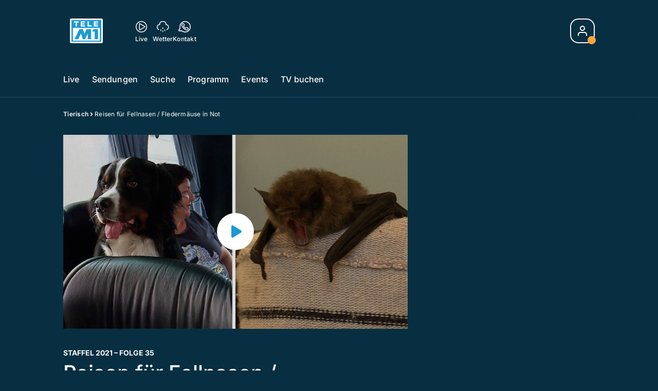

--- FILE ---
content_type: text/html; charset=utf-8
request_url: https://www.telem1.ch/tierisch/reisen-fuer-fellnasen-fledermaeuse-in-not-143393797
body_size: 51378
content:
<!DOCTYPE html>
    <html lang="de-ch" prefix="og: http://ogp.me/ns#">
      <head>
        <meta charset="utf-8">
        <meta name="viewport" content="width=device-width, initial-scale=1.0" />
        <script type="text/javascript">
          const _chameleonHasNativeCmp = (str) => {
              // expected format: chameleon, chameleon:native-cmp, chameleon:some_flag;native-cmp;other-flag, etc.
              const chameleonFlagsRegex = /chameleon(:(?<flags>[^\s\/]+))?/;
              const match = str.match(chameleonFlagsRegex);
              const flagsStr = (match && match.groups && match.groups.flags) || '';
              const flags = flagsStr.split(';');
              return flags.indexOf('native-cmp') >= 0;
          };

          if (navigator.userAgent.indexOf('chameleon') >= 0 && _chameleonHasNativeCmp(navigator.userAgent)) {
            window.cmp_noscreen = true;
          }
        </script>
        <script type="text/javascript" data-cmp-ab="1" src="https://cdn.consentmanager.net/delivery/autoblocking/23f98c63f1d58.js" data-cmp-host="c.delivery.consentmanager.net" data-cmp-cdn="cdn.consentmanager.net" data-cmp-codesrc="1"></script>
        
        <script>
          window.__APOLLO_STATE__ = {"$ROOT_QUERY.node({\"id\":\"NewsArticle:143393797\"}).urls":{"relative":"\u002Ftierisch\u002Freisen-fuer-fellnasen-fledermaeuse-in-not-143393797","__typename":"NewsArticleURLs"},"$ROOT_QUERY.node({\"id\":\"NewsArticle:143393797\"})":{"urls":{"type":"id","generated":true,"id":"$ROOT_QUERY.node({\"id\":\"NewsArticle:143393797\"}).urls","typename":"NewsArticleURLs"},"__typename":"SeriesNewsArticle"},"ROOT_QUERY":{"node({\"id\":\"NewsArticle:143393797\"})":{"type":"id","generated":true,"id":"$ROOT_QUERY.node({\"id\":\"NewsArticle:143393797\"})","typename":"SeriesNewsArticle"},"page":{"type":"id","generated":true,"id":"$ROOT_QUERY.page","typename":"Page"},"page({\"articleId\":\"143393797\",\"path\":\"\u002Ftierisch\u002Freisen-fuer-fellnasen-fledermaeuse-in-not-143393797\",\"ressort\":\"tierisch\"})":{"type":"id","generated":true,"id":"$ROOT_QUERY.page({\"articleId\":\"143393797\",\"path\":\"\u002Ftierisch\u002Freisen-fuer-fellnasen-fledermaeuse-in-not-143393797\",\"ressort\":\"tierisch\"})","typename":"Page"},"node({\"id\":\"HTMLSnippetAsset:161224382\"})":{"type":"id","generated":false,"id":"HTMLSnippetAsset:HTMLSnippetAsset:161224382","typename":"HTMLSnippetAsset"},"node({\"id\":\"HTMLSnippetAsset:163081773\"})":{"type":"id","generated":false,"id":"HTMLSnippetAsset:HTMLSnippetAsset:163081773","typename":"HTMLSnippetAsset"},"node({\"id\":\"NewsArticle:163190848\"})":{"type":"id","generated":false,"id":"NewsArticle:NewsArticle:163190848","typename":"NewsArticle"},"node({\"id\":\"NewsArticle:163198761\"})":{"type":"id","generated":false,"id":"NewsArticle:NewsArticle:163198761","typename":"NewsArticle"},"node({\"id\":\"NewsArticle:163190852\"})":{"type":"id","generated":false,"id":"NewsArticle:NewsArticle:163190852","typename":"NewsArticle"},"node({\"id\":\"NewsArticle:163190839\"})":{"type":"id","generated":false,"id":"NewsArticle:NewsArticle:163190839","typename":"NewsArticle"},"node({\"id\":\"NewsArticle:163198765\"})":{"type":"id","generated":false,"id":"NewsArticle:NewsArticle:163198765","typename":"NewsArticle"},"node({\"id\":\"NewsArticle:163198751\"})":{"type":"id","generated":false,"id":"NewsArticle:NewsArticle:163198751","typename":"NewsArticle"},"node({\"id\":\"NewsArticle:163198757\"})":{"type":"id","generated":false,"id":"NewsArticle:NewsArticle:163198757","typename":"NewsArticle"},"node({\"id\":\"NewsArticle:163162978\"})":{"type":"id","generated":false,"id":"NewsArticle:NewsArticle:163162978","typename":"NewsArticle"},"node({\"id\":\"NewsArticle:162888622\"})":{"type":"id","generated":false,"id":"MovieNewsArticle:MovieNewsArticle:162888622","typename":"MovieNewsArticle"},"node({\"id\":\"NewsArticle:163150760\"})":{"type":"id","generated":false,"id":"NewsArticle:NewsArticle:163150760","typename":"NewsArticle"},"node({\"id\":\"HTMLSnippetAsset:161324147\"})":{"type":"id","generated":false,"id":"HTMLSnippetAsset:HTMLSnippetAsset:161324147","typename":"HTMLSnippetAsset"},"node({\"id\":\"NewsArticle:143605707\"})":{"type":"id","generated":false,"id":"NewsArticle:NewsArticle:143605707","typename":"NewsArticle"},"node({\"id\":\"NewsArticle:143605633\"})":{"type":"id","generated":false,"id":"NewsArticle:NewsArticle:143605633","typename":"NewsArticle"},"node({\"id\":\"NewsArticle:143605797\"})":{"type":"id","generated":false,"id":"NewsArticle:NewsArticle:143605797","typename":"NewsArticle"},"node({\"id\":\"NewsArticle:143605686\"})":{"type":"id","generated":false,"id":"NewsArticle:NewsArticle:143605686","typename":"NewsArticle"},"node({\"id\":\"NewsArticle:143605724\"})":{"type":"id","generated":false,"id":"NewsArticle:NewsArticle:143605724","typename":"NewsArticle"},"node({\"id\":\"NewsArticle:143605745\"})":{"type":"id","generated":false,"id":"NewsArticle:NewsArticle:143605745","typename":"NewsArticle"},"node({\"id\":\"NewsArticle:143605663\"})":{"type":"id","generated":false,"id":"NewsArticle:NewsArticle:143605663","typename":"NewsArticle"},"node({\"id\":\"NewsArticle:143605828\"})":{"type":"id","generated":false,"id":"NewsArticle:NewsArticle:143605828","typename":"NewsArticle"},"node({\"id\":\"NewsArticle:143605757\"})":{"type":"id","generated":false,"id":"NewsArticle:NewsArticle:143605757","typename":"NewsArticle"},"node({\"id\":\"NewsArticle:143605848\"})":{"type":"id","generated":false,"id":"NewsArticle:NewsArticle:143605848","typename":"NewsArticle"}},"Domain:Domain:telem1":{"id":"Domain:telem1","title":"TeleM1","prolitterisMemberId":null,"navigation":{"type":"json","json":{"items":[{"title":"Live","href":"\u002Flive","highlight":"^\u002Flive.*","quicklink":true},{"title":"Sendungen","href":"\u002Fsendungen","highlight":"^\u002Fsendungen.*","quicklink":true},{"title":"Suche","href":"\u002Fsuche","highlight":"^\u002Fsuche.*"},{"title":"Programm","href":"\u002Fprogramm","highlight":"^\u002Fprogramm.*"},{"title":"Events","href":"\u002Fevents","highlight":"^\u002Fevents.*"},{"title":"TV buchen","href":"https:\u002F\u002Fchmediawerbung.ch\u002Fde\u002Fmarken\u002Ftele-m1"}]}},"footer":{"type":"json","json":{"address":{"header":"AZ Regionalfernsehen AG","data":["Tele M1","Neumattstrasse 1","5001 Aarau"]},"email":"redaktion@telem1.ch","links":[{"title":"Jobs","href":"https:\u002F\u002Fchmedia.ch\u002Fjobs\u002F"},{"title":"Werbemöglichkeiten","href":"https:\u002F\u002Fchmediawerbung.ch\u002Fde\u002Fmarken\u002Ftele-m1"},{"title":"Empfang","href":"\u002Fueber-uns\u002Fempfang-132898363"},{"title":"Medienmitteilungen","href":"\u002Fueber-uns\u002Fmedienmitteilungen"},{"href":"\u002Fueber-uns\u002Fkontakt-132818598","title":"Kontakt"}],"bottomLinks":[{"href":"\u002Fueber-uns\u002Fdatenschutz-132818601","title":"Datenschutz"},{"href":"\u002Fueber-uns\u002Fimpressum-132818604","title":"Impressum"},{"href":"\u002Fueber-uns\u002Fwettbewerbsrichtlinien-153535401","title":"Wettbewerbsrichtlinien"}]}},"adswizzSettings":{"type":"json","json":{}},"adfreeRessortIds":{"type":"json","json":["NewsRessort:153422983","NewsRessort:153421545","NewsRessort:134164761"]},"urls":{"type":"id","generated":true,"id":"$Domain:Domain:telem1.urls","typename":"DomainURLs"},"seo":{"type":"id","generated":true,"id":"$Domain:Domain:telem1.seo","typename":"DomainSEO"},"analytics":{"type":"id","generated":true,"id":"$Domain:Domain:telem1.analytics","typename":"DomainAnalytics"},"iosAppId":null,"iosAffiliateCampaignToken":null,"iosAffiliateProviderToken":null,"contactUrl":"\u002Fueber-uns\u002Fkontakt-132818598","termsOfConditionsUrl":"\u002Fueber-uns\u002Fallgemeine-nutzungsbedingungen-153535492","privacyPolicyUrl":"\u002Fueber-uns\u002Fdatenschutzerklaerung-132818601","rulesOfCompetitionUrl":"\u002Fueber-uns\u002Fwettbewerbsrichtlinien-153535401","facebook":{"type":"id","generated":true,"id":"$Domain:Domain:telem1.facebook","typename":"DomainFacebook"},"instagram":{"type":"id","generated":true,"id":"$Domain:Domain:telem1.instagram","typename":"DomainInstagram"},"whatsApp":{"type":"id","generated":true,"id":"$Domain:Domain:telem1.whatsApp","typename":"DomainWhatsApp"},"twitter":{"type":"id","generated":true,"id":"$Domain:Domain:telem1.twitter","typename":"DomainTwitter"},"tiktok":{"type":"id","generated":true,"id":"$Domain:Domain:telem1.tiktok","typename":"DomainTiktok"},"email":{"type":"id","generated":true,"id":"$Domain:Domain:telem1.email","typename":"DomainEmail"},"radio":{"type":"id","generated":true,"id":"$Domain:Domain:telem1.radio","typename":"DomainRadio"},"audienzz":{"type":"id","generated":true,"id":"$Domain:Domain:telem1.audienzz","typename":"DomainAudienzz"},"adPlaceholderSettings":{"type":"json","json":{}},"vast":{"type":"id","generated":true,"id":"$Domain:Domain:telem1.vast","typename":"DomainVast"},"kaltura":{"type":"id","generated":true,"id":"$Domain:Domain:telem1.kaltura","typename":"DomainKaltura"},"traffic":{"type":"id","generated":true,"id":"$Domain:Domain:telem1.traffic","typename":"DomainTraffic"},"oneSignal":{"type":"id","generated":true,"id":"$Domain:Domain:telem1.oneSignal","typename":"DomainOneSignal"},"consentManager":{"type":"id","generated":true,"id":"$Domain:Domain:telem1.consentManager","typename":"DomainConsentManager"},"disqus":{"type":"id","generated":true,"id":"$Domain:Domain:telem1.disqus","typename":"DomainDisqus"},"comscore":{"type":"id","generated":true,"id":"$Domain:Domain:telem1.comscore","typename":"DomainComScore"},"kameleoon":{"type":"id","generated":true,"id":"$Domain:Domain:telem1.kameleoon","typename":"DomainKameleoon"},"__typename":"Domain"},"$Domain:Domain:telem1.urls":{"domainName":"www.telem1.ch","__typename":"DomainURLs"},"$Domain:Domain:telem1.seo":{"title":"Tele M1","description":"Das aktuelle Fernsehprogramm von TeleM1 und vieles mehr. Jetzt online schauen!","keywords":"mittelland, tv, regional, aargau, solothurn, aarau, baden, olten, fernsehen","__typename":"DomainSEO"},"$Domain:Domain:telem1.analytics":{"googleAnayticsId":"UA-51124750-27","gtmAccountId":"GTM-NNZDZL7","gtmAuth":"uymJfz4ifYluTr7vE-J9hg","gtmPreview":"env-2","__typename":"DomainAnalytics"},"$Domain:Domain:telem1.facebook":{"appId":null,"shareUrl":null,"__typename":"DomainFacebook"},"$Domain:Domain:telem1.instagram":{"shareUrl":null,"__typename":"DomainInstagram"},"$Domain:Domain:telem1.whatsApp":{"shareUrl":null,"__typename":"DomainWhatsApp"},"$Domain:Domain:telem1.twitter":{"account":null,"__typename":"DomainTwitter"},"$Domain:Domain:telem1.tiktok":{"account":null,"__typename":"DomainTiktok"},"$Domain:Domain:telem1.email":{"contact":"","__typename":"DomainEmail"},"$Domain:Domain:telem1.radio":{"videoLiveStreamUrl":"","__typename":"DomainRadio"},"$Domain:Domain:telem1.audienzz":{"scriptUrl":"https:\u002F\u002Fadnz.co\u002Fheader.js?adTagId=2","ProviderId":"-8926780968423842000","__typename":"DomainAudienzz"},"$Domain:Domain:telem1.vast":{"preRollUrl":"https:\u002F\u002Fsecure.adnxs.com\u002Fptv?id=13640406&gdpr=1&gdpr_consent={{TC}}&referrer=telem1.ch&kw_position=instream,pre-roll","midRollUrl":"https:\u002F\u002Fsecure.adnxs.com\u002Fptv?id=14996779&gdpr=1&gdpr_consent={{TC}}&referrer=telem1.ch&kw_position=instream,mid-roll","midRollDelay":300,"postRollUrl":"https:\u002F\u002Fsecure.adnxs.com\u002Fptv?id=13640407&gdpr=1&gdpr_consent={{TC}}&referrer=telem1.ch&kw_position=instream,post-roll","__typename":"DomainVast"},"$Domain:Domain:telem1.kaltura":{"playerId":"47625163","__typename":"DomainKaltura"},"$Domain:Domain:telem1.traffic":{"hotline":null,"__typename":"DomainTraffic"},"$Domain:Domain:telem1.oneSignal":{"appId":"64df258a-0ee5-4e82-b5b1-befbbe1d58ae","__typename":"DomainOneSignal"},"$Domain:Domain:telem1.consentManager":{"codeId":"23f98c63f1d58","enabledInMobileApps":true,"host":"c.delivery.consentmanager.net","__typename":"DomainConsentManager"},"$Domain:Domain:telem1.disqus":{"shortname":null,"__typename":"DomainDisqus"},"$Domain:Domain:telem1.comscore":{"publisherId":"28041010","channelId":"*:8076, web:0892","__typename":"DomainComScore"},"$Domain:Domain:telem1.kameleoon":{"siteCode":"","timeout":1000,"__typename":"DomainKameleoon"},"$ROOT_QUERY.page":{"domain":{"type":"id","generated":false,"id":"Domain:Domain:telem1","typename":"Domain"},"__typename":"Page"},"$ROOT_QUERY.page({\"articleId\":\"143393797\",\"path\":\"\u002Ftierisch\u002Freisen-fuer-fellnasen-fledermaeuse-in-not-143393797\",\"ressort\":\"tierisch\"})":{"name":"tvregional:newsarticle:tierisch","pixelUrl":"\u002F__stats\u002Fcount\u002Farticle?id=143393797&kind=newsarticle&domain=telem1","context":{"type":"id","generated":false,"id":"SeriesNewsArticle:SeriesNewsArticle:143393797","typename":"SeriesNewsArticle"},"__typename":"Page","layout({\"prefix\":\"pwa\"})":{"type":"id","generated":true,"id":"$ROOT_QUERY.page({\"articleId\":\"143393797\",\"path\":\"\u002Ftierisch\u002Freisen-fuer-fellnasen-fledermaeuse-in-not-143393797\",\"ressort\":\"tierisch\"}).layout({\"prefix\":\"pwa\"})","typename":"PageLayout"}},"SeriesNewsArticle:SeriesNewsArticle:143393797":{"__typename":"SeriesNewsArticle","id":"SeriesNewsArticle:143393797","baseType":"NewsArticle","title":"Reisen für Fellnasen \u002F Fledermäuse in Not","lead":"«Numi’s Hunde-Reisen» bietet spezielle Carfahrten an — In der Fledermaus-Notpflegestation am Zoo Zürich werden jährlich bis zu 300 verirrte, erschöpfte, verwaiste und verletzte Fledermäuse professionell gepflegt.\n","text":"\u003Ch2\u003EReisen für Fellnasen\u003C\u002Fh2\u003E\u003Cp\u003E${{stoerer}}\u003C\u002Fp\u003E\u003Cp\u003EDamit auch Hundehalter mit ihren vierbeinigen Begleitern entspannt verreisen können, bietet «Numi's Hunde-Reisen» spezielle Carfahrten an.\u003C\u002Fp\u003E\u003Ch2\u003EFledermäuse in Not\u003C\u002Fh2\u003E\u003Cp\u003E${{stoerer}}\u003C\u002Fp\u003E\u003Cp\u003EIn der Fledermaus-Notpflegestation am Zoo Zürich werden jährlich bis zu 300 verirrte, erschöpfte, verwaiste und verletzte Fledermäuse professionell gepflegt und schnellstmöglich wieder in die Natur entlassen.\u003C\u002Fp\u003E\u003Cp\u003EMODERATION: Silvi Herzog\u003C\u002Fp\u003E\u003Cp\u003E\u003Cstrong\u003ETiervermittlung\u003C\u002Fstrong\u003E\u003C\u002Fp\u003E\u003Cp\u003EAus dem Tierheim des Aargauischen Tierschutzvereins ATs in Untersiggenthal\u003C\u002Fp\u003E\u003Cp\u003E(0900 980 022 \u002F&nbsp;\u003Ca href=\"https:\u002F\u002Fwww.tierschutz-aargau.ch\u002F\" target=\"_blank\"\u003Ewww.tierschutz-aargau.ch\u003C\u002Fa\u003E)\u003C\u002Fp\u003E\u003Ch2\u003EWettbewerb\u003C\u002Fh2\u003E\u003Cp\u003EWas für eine Hunderasse ist «Myra»?\u003C\u002Fp\u003E\u003Cul\u003E \u003Cli\u003EAmerican Akita\u003C\u002Fli\u003E \u003C\u002Ful\u003E\u003Cul\u003E \u003Cli\u003EAmerican Bully\u003C\u002Fli\u003E \u003C\u002Ful\u003E\u003Cp\u003E\u003Cstrong\u003ETeilnahme:\u003C\u002Fstrong\u003E\u003C\u002Fp\u003E\u003Cul\u003E \u003Cli\u003EPer Telefon: 0901 58 18 70 (90Rp.\u002FAnruf)\u003C\u002Fli\u003E \u003C\u002Ful\u003E\u003Cul\u003E \u003Cli\u003EPer SMS: Senden Sie TIERISCH und die Lösung an 9988 (90Rp.\u002FSMS)\u003C\u002Fli\u003E \u003C\u002Ful\u003E\u003Cul\u003E \u003Cli\u003EPer Post: Tierisch, Postfach, 8099 Zürich\u003C\u002Fli\u003E \u003C\u002Ful\u003E\u003Cp\u003E\u003Cstrong\u003EEinsendeschluss:\u003C\u002Fstrong\u003E 7. September 2021\u003C\u002Fp\u003E","contextLabel":"","labelType":"","keywords":{"type":"json","json":["Tiere","Portrait","Regular","Hunde","Notpflegestation"]},"identifier":null,"features":{"type":"id","generated":true,"id":"$SeriesNewsArticle:SeriesNewsArticle:143393797.features","typename":"NewsArticleFeatures"},"mainRessort":{"type":"id","generated":true,"id":"$SeriesNewsArticle:SeriesNewsArticle:143393797.mainRessort","typename":"NewsRessort"},"ressorts":[{"type":"id","generated":false,"id":"NewsRessort:NewsRessort:133285703","typename":"NewsRessort"},{"type":"id","generated":false,"id":"NewsRessort:NewsRessort:136308739","typename":"NewsRessort"},{"type":"id","generated":false,"id":"NewsRessort:NewsRessort:133188178","typename":"NewsRessort"},{"type":"id","generated":false,"id":"NewsRessort:NewsRessort:133392793","typename":"NewsRessort"},{"type":"id","generated":false,"id":"NewsRessort:NewsRessort:136064542","typename":"NewsRessort"}],"freelancer":null,"authors":[],"source({\"blacklist\":true})":null,"source({\"blacklist\":false})":{"type":"id","generated":true,"id":"$SeriesNewsArticle:SeriesNewsArticle:143393797.source({\"blacklist\":false})","typename":"Source"},"urls":{"type":"id","generated":true,"id":"$SeriesNewsArticle:SeriesNewsArticle:143393797.urls","typename":"NewsArticleURLs"},"og":{"type":"id","generated":true,"id":"$SeriesNewsArticle:SeriesNewsArticle:143393797.og","typename":"NewsArticleOG"},"seo":{"type":"id","generated":true,"id":"$SeriesNewsArticle:SeriesNewsArticle:143393797.seo","typename":"NewsArticleSEO"},"dc":{"type":"id","generated":true,"id":"$SeriesNewsArticle:SeriesNewsArticle:143393797.dc","typename":"DublinCore"},"ogImage":{"type":"id","generated":true,"id":"$SeriesNewsArticle:SeriesNewsArticle:143393797.ogImage","typename":"RelatedVideo"},"mainAsset":{"type":"id","generated":true,"id":"$SeriesNewsArticle:SeriesNewsArticle:143393797.mainAsset","typename":"RelatedVideo"},"blocks":[{"type":"id","generated":true,"id":"SeriesNewsArticle:SeriesNewsArticle:143393797.blocks.0","typename":"HTMLTextBlock"},{"type":"id","generated":true,"id":"SeriesNewsArticle:SeriesNewsArticle:143393797.blocks.1","typename":"ImageEnrichmentBlock"},{"type":"id","generated":true,"id":"SeriesNewsArticle:SeriesNewsArticle:143393797.blocks.2","typename":"HTMLTextBlock"},{"type":"id","generated":true,"id":"SeriesNewsArticle:SeriesNewsArticle:143393797.blocks.3","typename":"ImageEnrichmentBlock"},{"type":"id","generated":true,"id":"SeriesNewsArticle:SeriesNewsArticle:143393797.blocks.4","typename":"HTMLTextBlock"}],"sponsors({\"lookupOnRessortHeaders\":true})":[{"type":"id","generated":true,"id":"SeriesNewsArticle:SeriesNewsArticle:143393797.sponsors({\"lookupOnRessortHeaders\":true}).0","typename":"NewsArticleSponsor"}],"seasonNr":"2021","episodeNr":"35","nextPlayableArticle({\"playType\":\"VIDEO\"})":null,"blocks({\"autoRecommendations\":\"top\"})":[{"type":"id","generated":true,"id":"SeriesNewsArticle:SeriesNewsArticle:143393797.blocks({\"autoRecommendations\":\"top\"}).0","typename":"RecommendationEnrichmentBlock"},{"type":"id","generated":true,"id":"SeriesNewsArticle:SeriesNewsArticle:143393797.blocks({\"autoRecommendations\":\"top\"}).1","typename":"HTMLTextBlock"},{"type":"id","generated":true,"id":"SeriesNewsArticle:SeriesNewsArticle:143393797.blocks({\"autoRecommendations\":\"top\"}).2","typename":"ImageEnrichmentBlock"},{"type":"id","generated":true,"id":"SeriesNewsArticle:SeriesNewsArticle:143393797.blocks({\"autoRecommendations\":\"top\"}).3","typename":"HTMLTextBlock"},{"type":"id","generated":true,"id":"SeriesNewsArticle:SeriesNewsArticle:143393797.blocks({\"autoRecommendations\":\"top\"}).4","typename":"ImageEnrichmentBlock"},{"type":"id","generated":true,"id":"SeriesNewsArticle:SeriesNewsArticle:143393797.blocks({\"autoRecommendations\":\"top\"}).5","typename":"HTMLTextBlock"}],"tvMeta":{"type":"id","generated":true,"id":"$SeriesNewsArticle:SeriesNewsArticle:143393797.tvMeta","typename":"NewsArticleTvMeta"},"transmissions":{"type":"id","generated":true,"id":"$SeriesNewsArticle:SeriesNewsArticle:143393797.transmissions","typename":"NewsArticleTransmissions"}},"$SeriesNewsArticle:SeriesNewsArticle:143393797.features":{"hasRelationType({\"assetType\":\"IMAGE_GALLERY\",\"enrichmentType\":\"IMAGE_GALLERY\"})":false,"hasRelationType({\"assetType\":\"VIDEO\",\"enrichmentType\":\"VIDEO\"})":true,"isPlayable({\"playType\":\"VIDEO\"})":true,"__typename":"NewsArticleFeatures"},"$SeriesNewsArticle:SeriesNewsArticle:143393797.mainRessort":{"title":"Tierisch","urlpart":"tierisch","parent":null,"__typename":"NewsRessort","id":"NewsRessort:133285703"},"NewsRessort:NewsRessort:133285703":{"id":"NewsRessort:133285703","urlpart":"tierisch","title":"Tierisch","parent":null,"domains":[{"type":"id","generated":false,"id":"Domain:Domain:telem1","typename":"Domain"}],"__typename":"NewsRessort"},"NewsRessort:NewsRessort:136308739":{"id":"NewsRessort:136308739","urlpart":"tierisch","title":"Tierisch","parent":null,"domains":[{"type":"id","generated":false,"id":"Domain:Domain:tele1","typename":"Domain"}],"__typename":"NewsRessort"},"Domain:Domain:tele1":{"id":"Domain:tele1","__typename":"Domain"},"NewsRessort:NewsRessort:133188178":{"id":"NewsRessort:133188178","urlpart":"tierisch","title":"Tierisch","parent":null,"domains":[{"type":"id","generated":false,"id":"Domain:Domain:telebaern","typename":"Domain"}],"__typename":"NewsRessort"},"Domain:Domain:telebaern":{"id":"Domain:telebaern","__typename":"Domain"},"NewsRessort:NewsRessort:133392793":{"id":"NewsRessort:133392793","urlpart":"tierisch","title":"Tierisch","parent":null,"domains":[{"type":"id","generated":false,"id":"Domain:Domain:telezueri","typename":"Domain"}],"__typename":"NewsRessort"},"Domain:Domain:telezueri":{"id":"Domain:telezueri","__typename":"Domain"},"NewsRessort:NewsRessort:136064542":{"id":"NewsRessort:136064542","urlpart":"tierisch","title":"Tierisch","parent":null,"domains":[{"type":"id","generated":false,"id":"Domain:Domain:tvo","typename":"Domain"}],"__typename":"NewsRessort"},"Domain:Domain:tvo":{"id":"Domain:tvo","__typename":"Domain"},"$SeriesNewsArticle:SeriesNewsArticle:143393797.source({\"blacklist\":false})":{"title":"AZ Regionalfernsehen AG","__typename":"Source"},"$SeriesNewsArticle:SeriesNewsArticle:143393797.urls":{"absolute":"https:\u002F\u002Fwww.telem1.ch\u002Ftierisch\u002Freisen-fuer-fellnasen-fledermaeuse-in-not-143393797","relative":"\u002Ftierisch\u002Freisen-fuer-fellnasen-fledermaeuse-in-not-143393797","canonical":"https:\u002F\u002Fwww.telem1.ch\u002Ftierisch\u002Freisen-fuer-fellnasen-fledermaeuse-in-not-143393797","canonical({\"currentSkin\":true})":"https:\u002F\u002Fwww.telem1.ch\u002Ftierisch\u002Freisen-fuer-fellnasen-fledermaeuse-in-not-143393797","__typename":"NewsArticleURLs"},"$SeriesNewsArticle:SeriesNewsArticle:143393797.og":{"title":null,"__typename":"NewsArticleOG"},"$SeriesNewsArticle:SeriesNewsArticle:143393797.seo":{"title":"","description":"","index":true,"follow":true,"__typename":"NewsArticleSEO"},"$SeriesNewsArticle:SeriesNewsArticle:143393797.dc":{"created":"2021-08-15T22:21:25+00:00","modified":"2021-09-07T07:24:31+00:00","effective":"2021-08-15T22:21:25+00:00","__typename":"DublinCore"},"$SeriesNewsArticle:SeriesNewsArticle:143393797.ogImage.image":{"imageUrl({\"name\":\"n-large2x-16x9-far\"})":"https:\u002F\u002Fstatic.az-cdn.ch\u002F__ip\u002FE6pU1K23d3B67taVJuB6H5k8wtc\u002F3c532f90227de383999091a796042b944f80f540\u002Fn-large2x-16x9-far","__typename":"ImageOnAssetRelation"},"$SeriesNewsArticle:SeriesNewsArticle:143393797.ogImage":{"image":{"type":"id","generated":true,"id":"$SeriesNewsArticle:SeriesNewsArticle:143393797.ogImage.image","typename":"ImageOnAssetRelation"},"__typename":"RelatedVideo"},"$SeriesNewsArticle:SeriesNewsArticle:143393797.mainAsset":{"assetId":"Asset:143607212","title":"Reisen für Fellnasen \u002F Fledermäuse in Not","description":"«Numi’s Hunde-Reisen» bietet spezielle Carfahrten an — In der Fledermaus-Notpflegestation am Zoo Zürich werden jährlich bis zu 300 verirrte, erschöpfte, verwaiste und verletzte Fledermäuse professionell gepflegt\n","image":{"type":"id","generated":true,"id":"$SeriesNewsArticle:SeriesNewsArticle:143393797.mainAsset.image","typename":"ImageOnAssetRelation"},"__typename":"RelatedVideo","video":{"type":"id","generated":true,"id":"$SeriesNewsArticle:SeriesNewsArticle:143393797.mainAsset.video","typename":"VideoOnRelation"},"asset":{"type":"id","generated":true,"id":"$SeriesNewsArticle:SeriesNewsArticle:143393797.mainAsset.asset","typename":"VideoAsset"}},"$SeriesNewsArticle:SeriesNewsArticle:143393797.mainAsset.image":{"imageUrl({\"name\":\"base-url\"})":"https:\u002F\u002Fstatic.az-cdn.ch\u002F__ip\u002FE6pU1K23d3B67taVJuB6H5k8wtc\u002F3c532f90227de383999091a796042b944f80f540\u002F","processParams":{"type":"id","generated":true,"id":"$SeriesNewsArticle:SeriesNewsArticle:143393797.mainAsset.image.processParams","typename":"ImageProcessParams"},"originalInfo":{"type":"id","generated":true,"id":"$SeriesNewsArticle:SeriesNewsArticle:143393797.mainAsset.image.originalInfo","typename":"ImageInfo"},"source({\"blacklist\":true})":{"type":"id","generated":true,"id":"$SeriesNewsArticle:SeriesNewsArticle:143393797.mainAsset.image.source({\"blacklist\":true})","typename":"Source"},"__typename":"ImageOnAssetRelation","imageUrl({\"name\":\"n-large2x-16x9-far\"})":"https:\u002F\u002Fstatic.az-cdn.ch\u002F__ip\u002FE6pU1K23d3B67taVJuB6H5k8wtc\u002F3c532f90227de383999091a796042b944f80f540\u002Fn-large2x-16x9-far","imageUrl({\"name\":\"n-large2x-1x1-far\"})":"https:\u002F\u002Fstatic.az-cdn.ch\u002F__ip\u002FE6pU1K23d3B67taVJuB6H5k8wtc\u002F3c532f90227de383999091a796042b944f80f540\u002Fn-large2x-1x1-far","imageUrl({\"name\":\"n-large2x-4x3-far\"})":"https:\u002F\u002Fstatic.az-cdn.ch\u002F__ip\u002FE6pU1K23d3B67taVJuB6H5k8wtc\u002F3c532f90227de383999091a796042b944f80f540\u002Fn-large2x-4x3-far"},"$SeriesNewsArticle:SeriesNewsArticle:143393797.mainAsset.image.processParams":{"cropWidth":null,"cropHeight":null,"__typename":"ImageProcessParams"},"$SeriesNewsArticle:SeriesNewsArticle:143393797.mainAsset.image.originalInfo":{"width":1920,"height":1080,"__typename":"ImageInfo"},"$SeriesNewsArticle:SeriesNewsArticle:143393797.mainAsset.image.source({\"blacklist\":true})":{"url":null,"title":null,"__typename":"Source"},"$SeriesNewsArticle:SeriesNewsArticle:143393797.mainAsset.video.kaltura":{"kalturaId":"1_57bqbhxy","meta":{"type":"id","generated":true,"id":"$SeriesNewsArticle:SeriesNewsArticle:143393797.mainAsset.video.kaltura.meta","typename":"KalturaMeta"},"__typename":"KalturaData"},"$SeriesNewsArticle:SeriesNewsArticle:143393797.mainAsset.video.kaltura.meta":{"categories":{"type":"json","json":[]},"duration":1312,"playbackContext":{"type":"id","generated":true,"id":"$SeriesNewsArticle:SeriesNewsArticle:143393797.mainAsset.video.kaltura.meta.playbackContext","typename":"KalturaPlaybackContext"},"tags":{"type":"json","json":[]},"__typename":"KalturaMeta"},"$SeriesNewsArticle:SeriesNewsArticle:143393797.mainAsset.video.kaltura.meta.playbackContext.sources.0":{"drm":[],"format":"mpegdash","url":"https:\u002F\u002Fcdnapisec.kaltura.com\u002Fp\u002F1719221\u002Fsp\u002F1719221\u002FplayManifest\u002FentryId\u002F1_57bqbhxy\u002FflavorIds\u002F1_jxm4uijr,1_giyrrbfx,1_ivv8d9u1,1_0hav990t\u002FdeliveryProfileId\u002F10182\u002Fprotocol\u002Fhttps\u002Fformat\u002Fmpegdash\u002Fmanifest.mpd","__typename":"KalturaPlaybackSource"},"$SeriesNewsArticle:SeriesNewsArticle:143393797.mainAsset.video.kaltura.meta.playbackContext.sources.1":{"drm":[],"format":"mpegdash","url":"https:\u002F\u002Fcdnapisec.kaltura.com\u002Fp\u002F1719221\u002Fsp\u002F1719221\u002FplayManifest\u002FentryId\u002F1_57bqbhxy\u002FflavorIds\u002F1_jxm4uijr,1_giyrrbfx,1_ivv8d9u1,1_0hav990t\u002FdeliveryProfileId\u002F12972\u002Fprotocol\u002Fhttps\u002Fformat\u002Fmpegdash\u002Fmanifest.mpd","__typename":"KalturaPlaybackSource"},"$SeriesNewsArticle:SeriesNewsArticle:143393797.mainAsset.video.kaltura.meta.playbackContext.sources.2":{"drm":[],"format":"mpegdash","url":"https:\u002F\u002Fcdnapisec.kaltura.com\u002Fp\u002F1719221\u002Fsp\u002F1719221\u002FplayManifest\u002FentryId\u002F1_57bqbhxy\u002FflavorIds\u002F1_jxm4uijr,1_giyrrbfx,1_ivv8d9u1,1_0hav990t\u002FdeliveryProfileId\u002F9902\u002Fprotocol\u002Fhttps\u002Fformat\u002Fmpegdash\u002Fmanifest.mpd","__typename":"KalturaPlaybackSource"},"$SeriesNewsArticle:SeriesNewsArticle:143393797.mainAsset.video.kaltura.meta.playbackContext.sources.3":{"drm":[],"format":"mpegdash","url":"https:\u002F\u002Fcdnapisec.kaltura.com\u002Fp\u002F1719221\u002Fsp\u002F1719221\u002FplayManifest\u002FentryId\u002F1_57bqbhxy\u002FflavorIds\u002F1_jxm4uijr,1_giyrrbfx,1_ivv8d9u1,1_0hav990t\u002FdeliveryProfileId\u002F6002\u002Fprotocol\u002Fhttps\u002Fformat\u002Fmpegdash\u002Fmanifest.mpd","__typename":"KalturaPlaybackSource"},"$SeriesNewsArticle:SeriesNewsArticle:143393797.mainAsset.video.kaltura.meta.playbackContext.sources.4":{"drm":[],"format":"applehttp","url":"https:\u002F\u002Fcdnapisec.kaltura.com\u002Fp\u002F1719221\u002Fsp\u002F1719221\u002FplayManifest\u002FentryId\u002F1_57bqbhxy\u002FflavorIds\u002F1_jxm4uijr,1_giyrrbfx,1_ivv8d9u1,1_0hav990t\u002FdeliveryProfileId\u002F13942\u002Fprotocol\u002Fhttps\u002Fformat\u002Fapplehttp\u002Fa.m3u8","__typename":"KalturaPlaybackSource"},"$SeriesNewsArticle:SeriesNewsArticle:143393797.mainAsset.video.kaltura.meta.playbackContext.sources.5":{"drm":[],"format":"applehttp","url":"https:\u002F\u002Fcdnapisec.kaltura.com\u002Fp\u002F1719221\u002Fsp\u002F1719221\u002FplayManifest\u002FentryId\u002F1_57bqbhxy\u002FflavorIds\u002F1_jxm4uijr,1_giyrrbfx,1_ivv8d9u1,1_0hav990t\u002FdeliveryProfileId\u002F8642\u002Fprotocol\u002Fhttps\u002Fformat\u002Fapplehttp\u002Fa.m3u8","__typename":"KalturaPlaybackSource"},"$SeriesNewsArticle:SeriesNewsArticle:143393797.mainAsset.video.kaltura.meta.playbackContext.sources.6":{"drm":[],"format":"url","url":"https:\u002F\u002Fcdnapisec.kaltura.com\u002Fp\u002F1719221\u002Fsp\u002F1719221\u002FplayManifest\u002FentryId\u002F1_57bqbhxy\u002FflavorIds\u002F1_jxm4uijr,1_giyrrbfx,1_ivv8d9u1,1_0hav990t\u002FdeliveryProfileId\u002F5552\u002Fprotocol\u002Fhttps\u002Fformat\u002Furl\u002Fname\u002Fa.mp4","__typename":"KalturaPlaybackSource"},"$SeriesNewsArticle:SeriesNewsArticle:143393797.mainAsset.video.kaltura.meta.playbackContext.sources.7":{"drm":[],"format":"hdnetworkmanifest","url":"https:\u002F\u002Fcdnapisec.kaltura.com\u002Fp\u002F1719221\u002Fsp\u002F1719221\u002FplayManifest\u002FentryId\u002F1_57bqbhxy\u002FflavorIds\u002F1_jxm4uijr,1_giyrrbfx,1_ivv8d9u1,1_0hav990t\u002FdeliveryProfileId\u002F5612\u002Fprotocol\u002Fhttps\u002Fformat\u002Fhdnetworkmanifest\u002Fmanifest.f4m","__typename":"KalturaPlaybackSource"},"$SeriesNewsArticle:SeriesNewsArticle:143393797.mainAsset.video.kaltura.meta.playbackContext":{"sources":[{"type":"id","generated":true,"id":"$SeriesNewsArticle:SeriesNewsArticle:143393797.mainAsset.video.kaltura.meta.playbackContext.sources.0","typename":"KalturaPlaybackSource"},{"type":"id","generated":true,"id":"$SeriesNewsArticle:SeriesNewsArticle:143393797.mainAsset.video.kaltura.meta.playbackContext.sources.1","typename":"KalturaPlaybackSource"},{"type":"id","generated":true,"id":"$SeriesNewsArticle:SeriesNewsArticle:143393797.mainAsset.video.kaltura.meta.playbackContext.sources.2","typename":"KalturaPlaybackSource"},{"type":"id","generated":true,"id":"$SeriesNewsArticle:SeriesNewsArticle:143393797.mainAsset.video.kaltura.meta.playbackContext.sources.3","typename":"KalturaPlaybackSource"},{"type":"id","generated":true,"id":"$SeriesNewsArticle:SeriesNewsArticle:143393797.mainAsset.video.kaltura.meta.playbackContext.sources.4","typename":"KalturaPlaybackSource"},{"type":"id","generated":true,"id":"$SeriesNewsArticle:SeriesNewsArticle:143393797.mainAsset.video.kaltura.meta.playbackContext.sources.5","typename":"KalturaPlaybackSource"},{"type":"id","generated":true,"id":"$SeriesNewsArticle:SeriesNewsArticle:143393797.mainAsset.video.kaltura.meta.playbackContext.sources.6","typename":"KalturaPlaybackSource"},{"type":"id","generated":true,"id":"$SeriesNewsArticle:SeriesNewsArticle:143393797.mainAsset.video.kaltura.meta.playbackContext.sources.7","typename":"KalturaPlaybackSource"}],"__typename":"KalturaPlaybackContext"},"$SeriesNewsArticle:SeriesNewsArticle:143393797.mainAsset.video":{"kaltura":{"type":"id","generated":true,"id":"$SeriesNewsArticle:SeriesNewsArticle:143393797.mainAsset.video.kaltura","typename":"KalturaData"},"source({\"blacklist\":true})":null,"__typename":"VideoOnRelation"},"$SeriesNewsArticle:SeriesNewsArticle:143393797.mainAsset.asset":{"keywords":{"type":"json","json":[]},"dc":{"type":"id","generated":true,"id":"$SeriesNewsArticle:SeriesNewsArticle:143393797.mainAsset.asset.dc","typename":"DublinCore"},"__typename":"VideoAsset"},"$SeriesNewsArticle:SeriesNewsArticle:143393797.mainAsset.asset.dc":{"created":"2021-09-02T14:26:19+00:00","__typename":"DublinCore"},"SeriesNewsArticle:SeriesNewsArticle:143393797.blocks.0":{"__typename":"HTMLTextBlock","placement":"","html":"\u003Ch2\u003EReisen für Fellnasen\u003C\u002Fh2\u003E"},"SeriesNewsArticle:SeriesNewsArticle:143393797.blocks.1":{"__typename":"ImageEnrichmentBlock","placement":"max","title":"Numis Hundereisen 03","description":"","asset":{"type":"id","generated":true,"id":"$SeriesNewsArticle:SeriesNewsArticle:143393797.blocks.1.asset","typename":"ImageAsset"},"assetId":"Asset:143605247","data":{"type":"json","json":{"process":"remote.adjust.rotate=0&remote.size.w=1920&remote.size.h=1080&local.crop.h=1080&local.crop.w=1920&local.crop.x=0&local.crop.y=0&r=1","kind":"ImageStoererOptions"}},"image":{"type":"id","generated":true,"id":"$SeriesNewsArticle:SeriesNewsArticle:143393797.blocks.1.image","typename":"ImageOnModel"}},"$SeriesNewsArticle:SeriesNewsArticle:143393797.blocks.1.asset":{"keywords":{"type":"json","json":[]},"dc":{"type":"id","generated":true,"id":"$SeriesNewsArticle:SeriesNewsArticle:143393797.blocks.1.asset.dc","typename":"DublinCore"},"__typename":"ImageAsset"},"$SeriesNewsArticle:SeriesNewsArticle:143393797.blocks.1.asset.dc":{"created":"2021-09-02T11:18:13+00:00","__typename":"DublinCore"},"$SeriesNewsArticle:SeriesNewsArticle:143393797.blocks.1.image":{"imageUrl({\"name\":\"base-url\"})":"https:\u002F\u002Fstatic.az-cdn.ch\u002F__ip\u002FWACmVRGjrjPGH6c-akdo-n_xe4o\u002F51340d51c3cd9cf540ce1aff5145ef64be362a01\u002Fremote.adjust.rotate=0&remote.size.w=1920&remote.size.h=1080&local.crop.h=1080&local.crop.w=1920&local.crop.x=0&local.crop.y=0&r=1,","processParams":{"type":"id","generated":true,"id":"$SeriesNewsArticle:SeriesNewsArticle:143393797.blocks.1.image.processParams","typename":"ImageProcessParams"},"originalInfo":{"type":"id","generated":true,"id":"$SeriesNewsArticle:SeriesNewsArticle:143393797.blocks.1.image.originalInfo","typename":"ImageInfo"},"source({\"blacklist\":true})":null,"__typename":"ImageOnModel"},"$SeriesNewsArticle:SeriesNewsArticle:143393797.blocks.1.image.processParams":{"cropWidth":1920,"cropHeight":1080,"__typename":"ImageProcessParams"},"$SeriesNewsArticle:SeriesNewsArticle:143393797.blocks.1.image.originalInfo":{"width":1920,"height":1080,"__typename":"ImageInfo"},"SeriesNewsArticle:SeriesNewsArticle:143393797.blocks.2":{"__typename":"HTMLTextBlock","placement":"","html":"\u003Cp\u003EDamit auch Hundehalter mit ihren vierbeinigen Begleitern entspannt verreisen können, bietet «Numi's Hunde-Reisen» spezielle Carfahrten an.\u003C\u002Fp\u003E\u003Ch2\u003EFledermäuse in Not\u003C\u002Fh2\u003E"},"SeriesNewsArticle:SeriesNewsArticle:143393797.blocks.3":{"__typename":"ImageEnrichmentBlock","placement":"max","title":"Fledermaus Notstation 02","description":"","asset":{"type":"id","generated":true,"id":"$SeriesNewsArticle:SeriesNewsArticle:143393797.blocks.3.asset","typename":"ImageAsset"},"assetId":"Asset:143605261","data":{"type":"json","json":{"process":"remote.adjust.rotate=0&remote.size.w=1920&remote.size.h=1080&local.crop.h=1080&local.crop.w=1920&local.crop.x=0&local.crop.y=0&r=1","kind":"ImageStoererOptions"}},"image":{"type":"id","generated":true,"id":"$SeriesNewsArticle:SeriesNewsArticle:143393797.blocks.3.image","typename":"ImageOnModel"}},"$SeriesNewsArticle:SeriesNewsArticle:143393797.blocks.3.asset":{"keywords":{"type":"json","json":[]},"dc":{"type":"id","generated":true,"id":"$SeriesNewsArticle:SeriesNewsArticle:143393797.blocks.3.asset.dc","typename":"DublinCore"},"__typename":"ImageAsset"},"$SeriesNewsArticle:SeriesNewsArticle:143393797.blocks.3.asset.dc":{"created":"2021-09-02T11:20:53+00:00","__typename":"DublinCore"},"$SeriesNewsArticle:SeriesNewsArticle:143393797.blocks.3.image":{"imageUrl({\"name\":\"base-url\"})":"https:\u002F\u002Fstatic.az-cdn.ch\u002F__ip\u002FBlAI0m3FUjC3mARDa6FG3JaY9Jw\u002Fa2d2c4c4c8b74189c2cd823dd0e93531591823e0\u002Fremote.adjust.rotate=0&remote.size.w=1920&remote.size.h=1080&local.crop.h=1080&local.crop.w=1920&local.crop.x=0&local.crop.y=0&r=1,","processParams":{"type":"id","generated":true,"id":"$SeriesNewsArticle:SeriesNewsArticle:143393797.blocks.3.image.processParams","typename":"ImageProcessParams"},"originalInfo":{"type":"id","generated":true,"id":"$SeriesNewsArticle:SeriesNewsArticle:143393797.blocks.3.image.originalInfo","typename":"ImageInfo"},"source({\"blacklist\":true})":null,"__typename":"ImageOnModel"},"$SeriesNewsArticle:SeriesNewsArticle:143393797.blocks.3.image.processParams":{"cropWidth":1920,"cropHeight":1080,"__typename":"ImageProcessParams"},"$SeriesNewsArticle:SeriesNewsArticle:143393797.blocks.3.image.originalInfo":{"width":1920,"height":1080,"__typename":"ImageInfo"},"SeriesNewsArticle:SeriesNewsArticle:143393797.blocks.4":{"__typename":"HTMLTextBlock","placement":"","html":"\u003Cp\u003EIn der Fledermaus-Notpflegestation am Zoo Zürich werden jährlich bis zu 300 verirrte, erschöpfte, verwaiste und verletzte Fledermäuse professionell gepflegt und schnellstmöglich wieder in die Natur entlassen.\u003C\u002Fp\u003E\u003Cp\u003EMODERATION: Silvi Herzog\u003C\u002Fp\u003E\u003Cp\u003E\u003Cstrong\u003ETiervermittlung\u003C\u002Fstrong\u003E\u003C\u002Fp\u003E\u003Cp\u003EAus dem Tierheim des Aargauischen Tierschutzvereins ATs in Untersiggenthal\u003C\u002Fp\u003E\u003Cp\u003E(0900 980 022 \u002F \u003Ca href=\"https:\u002F\u002Fwww.tierschutz-aargau.ch\u002F\" target=\"_blank\" rel=\"noopener\"\u003Ewww.tierschutz-aargau.ch\u003C\u002Fa\u003E)\u003C\u002Fp\u003E\u003Ch2\u003EWettbewerb\u003C\u002Fh2\u003E\u003Cp\u003EWas für eine Hunderasse ist «Myra»?\u003C\u002Fp\u003E\u003Cul\u003E \u003Cli\u003EAmerican Akita\u003C\u002Fli\u003E   \u003Cli\u003EAmerican Bully\u003C\u002Fli\u003E \u003C\u002Ful\u003E\u003Cp\u003E\u003Cstrong\u003ETeilnahme:\u003C\u002Fstrong\u003E\u003C\u002Fp\u003E\u003Cul\u003E \u003Cli\u003EPer Telefon: 0901 58 18 70 (90Rp.\u002FAnruf)\u003C\u002Fli\u003E   \u003Cli\u003EPer SMS: Senden Sie TIERISCH und die Lösung an 9988 (90Rp.\u002FSMS)\u003C\u002Fli\u003E   \u003Cli\u003EPer Post: Tierisch, Postfach, 8099 Zürich\u003C\u002Fli\u003E \u003C\u002Ful\u003E\u003Cp\u003E\u003Cstrong\u003EEinsendeschluss:\u003C\u002Fstrong\u003E 7. September 2021\u003C\u002Fp\u003E"},"$ROOT_QUERY.page({\"articleId\":\"143393797\",\"path\":\"\u002Ftierisch\u002Freisen-fuer-fellnasen-fledermaeuse-in-not-143393797\",\"ressort\":\"tierisch\"}).layout({\"prefix\":\"pwa\"})":{"name":"2025-newsarticle-mit-mehr-episoden-button-tierisch","content":{"type":"json","json":{"content":[{"type":"ContentContainer","content":[{"type":"GridItem","xs":12,"content":[{"type":"Ad","id":"adnz_wideboard_1","class":"custom-ad-class","mediaQuery":"(min-width: 1440px) and (max-width: 3000px)"}]}]},{"type":"ArticleDetail","config":{"adBeforeParagraph":3,"adShouldFloat":false,"adBottomId":"adnz_wideboard_2"},"playlist":[{"type":"UpNext","content":[{"type":"GridItem","xs":12,"content":[{"type":"Slot","group":"playlist","teaser":"VideoTeaser","groupIndex":0,"slotItemType":"playlistmanager"}]},{"type":"GridItem","xs":12,"content":[{"type":"Slot","group":"playlist","teaser":"VideoTeaser","groupIndex":1,"slotItemType":"playlistmanager"}]},{"type":"GridItem","xs":12,"content":[{"type":"Slot","group":"playlist","teaser":"VideoTeaser","groupIndex":2,"slotItemType":"playlistmanager"}]},{"type":"GridItem","xs":12,"content":[{"type":"Slot","group":"playlist","teaser":"VideoTeaser","groupIndex":3,"slotItemType":"playlistmanager"}]},{"type":"GridItem","xs":12,"content":[{"type":"Slot","group":"playlist","teaser":"VideoTeaser","groupIndex":4,"slotItemType":"playlistmanager"}]},{"type":"GridItem","xs":12,"content":[{"type":"Slot","group":"playlist","teaser":"VideoTeaser","groupIndex":5,"slotItemType":"playlistmanager"}]},{"type":"GridItem","xs":12,"content":[{"type":"Slot","group":"playlist","teaser":"VideoTeaser","groupIndex":6,"slotItemType":"playlistmanager"}]},{"type":"GridItem","xs":12,"content":[{"type":"Slot","group":"playlist","teaser":"VideoTeaser","groupIndex":7,"slotItemType":"playlistmanager"}]},{"type":"GridItem","xs":12,"content":[{"type":"Slot","group":"playlist","teaser":"VideoTeaser","groupIndex":8,"slotItemType":"playlistmanager"}]},{"type":"GridItem","xs":12,"content":[{"type":"Slot","group":"playlist","teaser":"VideoTeaser","groupIndex":9,"slotItemType":"playlistmanager"}]},{"type":"GridItem","xs":12,"content":[{"type":"Slot","group":"playlist","teaser":"VideoTeaser","groupIndex":10,"slotItemType":"playlistmanager"}]},{"type":"GridItem","xs":12,"content":[{"type":"Slot","group":"playlist","teaser":"VideoTeaser","groupIndex":11,"slotItemType":"playlistmanager"}]},{"type":"GridItem","xs":12,"content":[{"type":"Slot","group":"playlist","teaser":"VideoTeaser","groupIndex":12,"slotItemType":"playlistmanager"}]},{"type":"GridItem","xs":12,"content":[{"type":"Slot","group":"playlist","teaser":"VideoTeaser","groupIndex":13,"slotItemType":"playlistmanager"}]},{"type":"GridItem","xs":12,"content":[{"type":"Slot","group":"playlist","teaser":"VideoTeaser","groupIndex":14,"slotItemType":"playlistmanager"}]},{"type":"GridItem","xs":12,"content":[{"type":"Slot","group":"playlist","teaser":"VideoTeaser","groupIndex":15}]},{"type":"GridItem","xs":12,"content":[{"type":"Slot","group":"playlist","teaser":"VideoTeaser","groupIndex":16}]},{"type":"GridItem","xs":12,"content":[{"type":"Slot","group":"playlist","teaser":"VideoTeaser","groupIndex":17}]},{"type":"GridItem","xs":12,"content":[{"type":"Slot","group":"playlist","teaser":"VideoTeaser","groupIndex":18}]},{"type":"GridItem","xs":12,"content":[{"type":"Slot","group":"playlist","teaser":"VideoTeaser","groupIndex":19}]}]},{"type":"GridItem","xs":12,"content":[{"type":"Ad","id":"adnz_halfpage_1"}]}],"afterBody":[{"type":"LinkedArticles","grid":{"xs":12,"sm":4},"header":{"title":"Tiervermittlung:","type":"h3","alignment":"left","className":"alle-beitraege"}}]},{"type":"ContentContainer","content":[{"type":"GridItem","xs":12,"content":[{"type":"HTML","html":"\u003Cstyle\u003E\n.up-next__title {margin-top: 8px;}\n.alle-beitraege {padding-top: 24px; border-top: 2px solid rgba(255, 255, 255, 0.08); font-size:24px !important;}\n@media screen and (max-width: 480px){\n.light-border { background-color: inherit !important;}\ndiv[class^=StyledCoinCounter] { bottom: 4px !important; right: 6px !important;}\ndiv[class^=StyledPlayerPoints] { width:14px !important; height: 14px !important;}          \n}\n\u003C\u002Fstyle\u003E\n"}]},{"type":"GridItem","xs":12,"content":{"type":"Slot","group":"stickySocialBar-widget","groupIndex":0,"slotItemType":"htmlsnippet","contextId":"HTMLSnippetAsset:161224382","contextType":"HTMLSnippetAsset"}},{"type":"GridItem","xs":12,"content":{"type":"Slot","group":"appDownloadWidget","groupIndex":0,"slotItemType":"htmlsnippet","contextId":"HTMLSnippetAsset:163081773","contextType":"HTMLSnippetAsset"}},{"type":"GridItem","xs":12,"sm":12,"md":12,"content":{"type":"TeaserRail","title":"Meistgesehen","className":"meistgesehen","highlight":true,"sliderContent":[{"type":"Slot","group":"am-meisten-gesehen","groupIndex":0,"slotItemType":"mostclicked","contextId":"NewsArticle:163190848","contextType":"NewsArticle"},{"type":"Slot","group":"am-meisten-gesehen","groupIndex":1,"slotItemType":"mostclicked","contextId":"NewsArticle:163198761","contextType":"NewsArticle"},{"type":"Slot","group":"am-meisten-gesehen","groupIndex":2,"slotItemType":"mostclicked","contextId":"NewsArticle:163190852","contextType":"NewsArticle"},{"type":"Slot","group":"am-meisten-gesehen","groupIndex":3,"slotItemType":"mostclicked","contextId":"NewsArticle:163190839","contextType":"NewsArticle"},{"type":"Slot","group":"am-meisten-gesehen","groupIndex":4,"slotItemType":"mostclicked","contextId":"NewsArticle:163198765","contextType":"NewsArticle"},{"type":"Slot","group":"am-meisten-gesehen","groupIndex":5,"slotItemType":"mostclicked","contextId":"NewsArticle:163198751","contextType":"NewsArticle"},{"type":"Slot","group":"am-meisten-gesehen","groupIndex":6,"slotItemType":"mostclicked","contextId":"NewsArticle:163198757","contextType":"NewsArticle"},{"type":"Slot","group":"am-meisten-gesehen","groupIndex":7,"slotItemType":"mostclicked","contextId":"NewsArticle:163162978","contextType":"NewsArticle"},{"type":"Slot","group":"am-meisten-gesehen","groupIndex":8,"slotItemType":"mostclicked","contextId":"NewsArticle:162888622","contextType":"NewsArticle"},{"type":"Slot","group":"am-meisten-gesehen","groupIndex":9,"slotItemType":"mostclicked","contextId":"NewsArticle:163150760","contextType":"NewsArticle"}]}},{"type":"GridItem","xs":12,"content":{"type":"Slot","group":"mehr-episoden-button-widget","groupIndex":0,"slotItemType":"htmlsnippet","contextId":"HTMLSnippetAsset:161324147","contextType":"HTMLSnippetAsset"}}]}]}},"__typename":"PageLayout"},"SeriesNewsArticle:SeriesNewsArticle:143393797.sponsors({\"lookupOnRessortHeaders\":true}).0":{"text":"Kompetenz für vier Pfoten","url":"http:\u002F\u002Fwww.meiko.ch\u002F","asset":{"type":"id","generated":true,"id":"$SeriesNewsArticle:SeriesNewsArticle:143393797.sponsors({\"lookupOnRessortHeaders\":true}).0.asset","typename":"RelatedImage"},"__typename":"NewsArticleSponsor"},"$SeriesNewsArticle:SeriesNewsArticle:143393797.sponsors({\"lookupOnRessortHeaders\":true}).0.asset.image":{"imageUrl({\"name\":\"base-url\"})":"https:\u002F\u002Fstatic.az-cdn.ch\u002F__ip\u002F9V8q7dzTsoO7BSyRPuyNLA7yUcg\u002Fcc1684e109c7168998f0cf88cbd3e961d95c06ac\u002F","source({\"blacklist\":true})":null,"__typename":"ImageOnAssetRelation"},"$SeriesNewsArticle:SeriesNewsArticle:143393797.sponsors({\"lookupOnRessortHeaders\":true}).0.asset":{"image":{"type":"id","generated":true,"id":"$SeriesNewsArticle:SeriesNewsArticle:143393797.sponsors({\"lookupOnRessortHeaders\":true}).0.asset.image","typename":"ImageOnAssetRelation"},"__typename":"RelatedImage"},"SeriesNewsArticle:SeriesNewsArticle:143393797.blocks({\"autoRecommendations\":\"top\"}).0":{"__typename":"RecommendationEnrichmentBlock","data":[{"type":"id","generated":false,"id":"NewsArticle:NewsArticle:143605633","typename":"NewsArticle"},{"type":"id","generated":false,"id":"NewsArticle:NewsArticle:143605663","typename":"NewsArticle"},{"type":"id","generated":false,"id":"NewsArticle:NewsArticle:143605686","typename":"NewsArticle"},{"type":"id","generated":false,"id":"NewsArticle:NewsArticle:143605707","typename":"NewsArticle"},{"type":"id","generated":false,"id":"NewsArticle:NewsArticle:143605724","typename":"NewsArticle"},{"type":"id","generated":false,"id":"NewsArticle:NewsArticle:143605745","typename":"NewsArticle"},{"type":"id","generated":false,"id":"NewsArticle:NewsArticle:143605757","typename":"NewsArticle"},{"type":"id","generated":false,"id":"NewsArticle:NewsArticle:143605797","typename":"NewsArticle"},{"type":"id","generated":false,"id":"NewsArticle:NewsArticle:143605828","typename":"NewsArticle"},{"type":"id","generated":false,"id":"NewsArticle:NewsArticle:143605848","typename":"NewsArticle"}]},"NewsArticle:NewsArticle:143605633":{"baseType":"NewsArticle","id":"NewsArticle:143605633","__typename":"NewsArticle","contextLabel":"","labelType":"","title":"Tinka","lead":" ","urls":{"type":"id","generated":true,"id":"$NewsArticle:NewsArticle:143605633.urls","typename":"NewsArticleURLs"},"displayDate({})":"2021-09-02T12:39:42+00:00","features":{"type":"id","generated":true,"id":"$NewsArticle:NewsArticle:143605633.features","typename":"NewsArticleFeatures"},"nextPlayableArticle({\"playType\":\"VIDEO\"})":null,"mainAsset":{"type":"id","generated":true,"id":"$NewsArticle:NewsArticle:143605633.mainAsset","typename":"RelatedImage"},"mainRessort":{"type":"id","generated":true,"id":"$NewsArticle:NewsArticle:143605633.mainRessort","typename":"NewsRessort"},"teaserImage":{"type":"id","generated":true,"id":"$NewsArticle:NewsArticle:143605633.teaserImage","typename":"RelatedImage"}},"NewsArticle:NewsArticle:143605663":{"baseType":"NewsArticle","id":"NewsArticle:143605663","__typename":"NewsArticle","contextLabel":null,"labelType":"","title":"Kyara","lead":".","urls":{"type":"id","generated":true,"id":"$NewsArticle:NewsArticle:143605663.urls","typename":"NewsArticleURLs"},"displayDate({})":"2021-09-02T12:39:57+00:00","features":{"type":"id","generated":true,"id":"$NewsArticle:NewsArticle:143605663.features","typename":"NewsArticleFeatures"},"nextPlayableArticle({\"playType\":\"VIDEO\"})":null,"mainAsset":{"type":"id","generated":true,"id":"$NewsArticle:NewsArticle:143605663.mainAsset","typename":"RelatedImage"},"mainRessort":{"type":"id","generated":true,"id":"$NewsArticle:NewsArticle:143605663.mainRessort","typename":"NewsRessort"},"teaserImage":{"type":"id","generated":true,"id":"$NewsArticle:NewsArticle:143605663.teaserImage","typename":"RelatedImage"}},"NewsArticle:NewsArticle:143605686":{"baseType":"NewsArticle","id":"NewsArticle:143605686","__typename":"NewsArticle","contextLabel":null,"labelType":"","title":"Miezi & Tigi","lead":" ","urls":{"type":"id","generated":true,"id":"$NewsArticle:NewsArticle:143605686.urls","typename":"NewsArticleURLs"},"displayDate({})":"2021-09-02T12:40:08+00:00","features":{"type":"id","generated":true,"id":"$NewsArticle:NewsArticle:143605686.features","typename":"NewsArticleFeatures"},"nextPlayableArticle({\"playType\":\"VIDEO\"})":null,"mainAsset":{"type":"id","generated":true,"id":"$NewsArticle:NewsArticle:143605686.mainAsset","typename":"RelatedImage"},"mainRessort":{"type":"id","generated":true,"id":"$NewsArticle:NewsArticle:143605686.mainRessort","typename":"NewsRessort"},"teaserImage":{"type":"id","generated":true,"id":"$NewsArticle:NewsArticle:143605686.teaserImage","typename":"RelatedImage"}},"NewsArticle:NewsArticle:143605707":{"baseType":"NewsArticle","id":"NewsArticle:143605707","__typename":"NewsArticle","contextLabel":null,"labelType":"","title":"Diala","lead":".","urls":{"type":"id","generated":true,"id":"$NewsArticle:NewsArticle:143605707.urls","typename":"NewsArticleURLs"},"displayDate({})":"2021-09-02T12:40:21+00:00","features":{"type":"id","generated":true,"id":"$NewsArticle:NewsArticle:143605707.features","typename":"NewsArticleFeatures"},"nextPlayableArticle({\"playType\":\"VIDEO\"})":null,"mainAsset":{"type":"id","generated":true,"id":"$NewsArticle:NewsArticle:143605707.mainAsset","typename":"RelatedImage"},"mainRessort":{"type":"id","generated":true,"id":"$NewsArticle:NewsArticle:143605707.mainRessort","typename":"NewsRessort"},"teaserImage":{"type":"id","generated":true,"id":"$NewsArticle:NewsArticle:143605707.teaserImage","typename":"RelatedImage"}},"NewsArticle:NewsArticle:143605724":{"baseType":"NewsArticle","id":"NewsArticle:143605724","__typename":"NewsArticle","contextLabel":null,"labelType":"","title":"Peggy","lead":".","urls":{"type":"id","generated":true,"id":"$NewsArticle:NewsArticle:143605724.urls","typename":"NewsArticleURLs"},"displayDate({})":"2021-09-02T12:40:34+00:00","features":{"type":"id","generated":true,"id":"$NewsArticle:NewsArticle:143605724.features","typename":"NewsArticleFeatures"},"nextPlayableArticle({\"playType\":\"VIDEO\"})":null,"mainAsset":{"type":"id","generated":true,"id":"$NewsArticle:NewsArticle:143605724.mainAsset","typename":"RelatedImage"},"mainRessort":{"type":"id","generated":true,"id":"$NewsArticle:NewsArticle:143605724.mainRessort","typename":"NewsRessort"},"teaserImage":{"type":"id","generated":true,"id":"$NewsArticle:NewsArticle:143605724.teaserImage","typename":"RelatedImage"}},"NewsArticle:NewsArticle:143605745":{"baseType":"NewsArticle","id":"NewsArticle:143605745","__typename":"NewsArticle","contextLabel":null,"labelType":"","title":"Fleckli","lead":".","urls":{"type":"id","generated":true,"id":"$NewsArticle:NewsArticle:143605745.urls","typename":"NewsArticleURLs"},"displayDate({})":"2021-09-02T12:40:49+00:00","features":{"type":"id","generated":true,"id":"$NewsArticle:NewsArticle:143605745.features","typename":"NewsArticleFeatures"},"nextPlayableArticle({\"playType\":\"VIDEO\"})":null,"mainAsset":{"type":"id","generated":true,"id":"$NewsArticle:NewsArticle:143605745.mainAsset","typename":"RelatedImage"},"mainRessort":{"type":"id","generated":true,"id":"$NewsArticle:NewsArticle:143605745.mainRessort","typename":"NewsRessort"},"teaserImage":{"type":"id","generated":true,"id":"$NewsArticle:NewsArticle:143605745.teaserImage","typename":"RelatedImage"}},"NewsArticle:NewsArticle:143605757":{"baseType":"NewsArticle","id":"NewsArticle:143605757","__typename":"NewsArticle","contextLabel":"","labelType":"","title":"Mizi","lead":" ","urls":{"type":"id","generated":true,"id":"$NewsArticle:NewsArticle:143605757.urls","typename":"NewsArticleURLs"},"displayDate({})":"2021-09-02T12:40:59+00:00","features":{"type":"id","generated":true,"id":"$NewsArticle:NewsArticle:143605757.features","typename":"NewsArticleFeatures"},"nextPlayableArticle({\"playType\":\"VIDEO\"})":null,"mainAsset":{"type":"id","generated":true,"id":"$NewsArticle:NewsArticle:143605757.mainAsset","typename":"RelatedImage"},"mainRessort":{"type":"id","generated":true,"id":"$NewsArticle:NewsArticle:143605757.mainRessort","typename":"NewsRessort"},"teaserImage":{"type":"id","generated":true,"id":"$NewsArticle:NewsArticle:143605757.teaserImage","typename":"RelatedImage"}},"NewsArticle:NewsArticle:143605797":{"baseType":"NewsArticle","id":"NewsArticle:143605797","__typename":"NewsArticle","contextLabel":null,"labelType":"","title":"Roya","lead":".","urls":{"type":"id","generated":true,"id":"$NewsArticle:NewsArticle:143605797.urls","typename":"NewsArticleURLs"},"displayDate({})":"2021-09-02T12:41:10+00:00","features":{"type":"id","generated":true,"id":"$NewsArticle:NewsArticle:143605797.features","typename":"NewsArticleFeatures"},"nextPlayableArticle({\"playType\":\"VIDEO\"})":null,"mainAsset":{"type":"id","generated":true,"id":"$NewsArticle:NewsArticle:143605797.mainAsset","typename":"RelatedImage"},"mainRessort":{"type":"id","generated":true,"id":"$NewsArticle:NewsArticle:143605797.mainRessort","typename":"NewsRessort"},"teaserImage":{"type":"id","generated":true,"id":"$NewsArticle:NewsArticle:143605797.teaserImage","typename":"RelatedImage"}},"NewsArticle:NewsArticle:143605828":{"baseType":"NewsArticle","id":"NewsArticle:143605828","__typename":"NewsArticle","contextLabel":null,"labelType":"","title":"Senta","lead":".","urls":{"type":"id","generated":true,"id":"$NewsArticle:NewsArticle:143605828.urls","typename":"NewsArticleURLs"},"displayDate({})":"2021-09-02T12:41:21+00:00","features":{"type":"id","generated":true,"id":"$NewsArticle:NewsArticle:143605828.features","typename":"NewsArticleFeatures"},"nextPlayableArticle({\"playType\":\"VIDEO\"})":null,"mainAsset":{"type":"id","generated":true,"id":"$NewsArticle:NewsArticle:143605828.mainAsset","typename":"RelatedImage"},"mainRessort":{"type":"id","generated":true,"id":"$NewsArticle:NewsArticle:143605828.mainRessort","typename":"NewsRessort"},"teaserImage":{"type":"id","generated":true,"id":"$NewsArticle:NewsArticle:143605828.teaserImage","typename":"RelatedImage"}},"NewsArticle:NewsArticle:143605848":{"baseType":"NewsArticle","id":"NewsArticle:143605848","__typename":"NewsArticle","contextLabel":null,"labelType":"","title":"Kaninchen Pele & Puk","lead":" ","urls":{"type":"id","generated":true,"id":"$NewsArticle:NewsArticle:143605848.urls","typename":"NewsArticleURLs"},"displayDate({})":"2021-09-02T12:41:34+00:00","features":{"type":"id","generated":true,"id":"$NewsArticle:NewsArticle:143605848.features","typename":"NewsArticleFeatures"},"nextPlayableArticle({\"playType\":\"VIDEO\"})":null,"mainAsset":{"type":"id","generated":true,"id":"$NewsArticle:NewsArticle:143605848.mainAsset","typename":"RelatedImage"},"mainRessort":{"type":"id","generated":true,"id":"$NewsArticle:NewsArticle:143605848.mainRessort","typename":"NewsRessort"},"teaserImage":{"type":"id","generated":true,"id":"$NewsArticle:NewsArticle:143605848.teaserImage","typename":"RelatedImage"}},"SeriesNewsArticle:SeriesNewsArticle:143393797.blocks({\"autoRecommendations\":\"top\"}).1":{"__typename":"HTMLTextBlock"},"SeriesNewsArticle:SeriesNewsArticle:143393797.blocks({\"autoRecommendations\":\"top\"}).2":{"__typename":"ImageEnrichmentBlock"},"SeriesNewsArticle:SeriesNewsArticle:143393797.blocks({\"autoRecommendations\":\"top\"}).3":{"__typename":"HTMLTextBlock"},"SeriesNewsArticle:SeriesNewsArticle:143393797.blocks({\"autoRecommendations\":\"top\"}).4":{"__typename":"ImageEnrichmentBlock"},"SeriesNewsArticle:SeriesNewsArticle:143393797.blocks({\"autoRecommendations\":\"top\"}).5":{"__typename":"HTMLTextBlock"},"$SeriesNewsArticle:SeriesNewsArticle:143393797.tvMeta":{"importId":"00114802","seasonNr":"2021","episodeNr":"35","__typename":"NewsArticleTvMeta"},"$SeriesNewsArticle:SeriesNewsArticle:143393797.transmissions.initial":{"startTime":"2021-09-02T16:30:00+00:00","domain":{"type":"id","generated":false,"id":"Domain:Domain:telem1","typename":"Domain"},"__typename":"TvTransmission"},"$SeriesNewsArticle:SeriesNewsArticle:143393797.transmissions":{"initial":{"type":"id","generated":true,"id":"$SeriesNewsArticle:SeriesNewsArticle:143393797.transmissions.initial","typename":"TvTransmission"},"upcoming({\"size\":3})":[],"relevant({\"sources\":[\"transmission.last:336\",\"transmission.initial\"]})":{"type":"id","generated":true,"id":"$SeriesNewsArticle:SeriesNewsArticle:143393797.transmissions.relevant({\"sources\":[\"transmission.last:336\",\"transmission.initial\"]})","typename":"TvTransmission"},"hasTransmission":true,"__typename":"NewsArticleTransmissions"},"$SeriesNewsArticle:SeriesNewsArticle:143393797.transmissions.relevant({\"sources\":[\"transmission.last:336\",\"transmission.initial\"]})":{"domain":{"type":"id","generated":false,"id":"Domain:Domain:telem1","typename":"Domain"},"__typename":"TvTransmission"},"HTMLSnippetAsset:HTMLSnippetAsset:161224382":{"__typename":"HTMLSnippetAsset","baseType":"HTMLSnippetAsset","id":"HTMLSnippetAsset:161224382","title":"TVR: Sticky Social Bar für Mobile","html":"\u003Cstyle\u003E\n@media screen and (max-width: 576px){\n\n.social-bar {\n    position: fixed;\n    z-index: 10000;\n    bottom: 0;\n    width: 100% !important;\n    max-width: 100%;\n    left: 0;\n    padding: 15px 10px;\n    background: var(--body-background-color);\n    border-top: 2px solid rgba(255, 255, 255, 0.08);\n}\n\n.social-bar__content {\n\tjustify-content: space-evenly;\n  \talign-items: center;\n}\n\n.social-bar__link {\n\theight: 40px !important;\n    width: 40px !important;\n}\n  \n.share-info {\n    font-size: 12px;\n  }\n  \n  .article-detail__breadcrumbs {\n  margin: 0;\n  }\n  \n\n  \n  .social-bar__content \u003E .social-bar__link:nth-child(5) {\n  order: 6;\n  }\n  \n  .social-bar__content \u003E .social-bar__link:nth-child(6) {\n  order: 5;\n  }  \n\n}\n  \n@media screen and (min-width: 576px){\n  \n  .social-bar {\n    margin-bottom: 16px;\n    padding: 24px;\n    width: 100% !important;\n    background: var(--chm-grey-900);\n  }\n  \n  .share-info {\n    display: inline-block;\n    padding-right: 16px;\n    opacity: .6;\n  }\n  \n  .social-bar__content {\n  \talign-items: center;\n  \n}\n  \n  .article-detail__text p {\n  line-height: 1.75rem !important;\n  font-weight: 400 !important;\n  }\n  \n  .image-asset-stoerer__caption--main {\n    display:none;\n  }\n  \n\u003C\u002Fstyle\u003E\n\u003C!--\n\u003Cscript\u003E\n  const container = document.querySelector('.social-bar__content');\n  const alreadyExists = container && container.querySelector('.share-info')?.textContent.trim() === 'Jetzt teilen';\n\n  if (!alreadyExists) {\n    const span = document.createElement('span');\n    span.className = 'share-info';\n    span.textContent = 'Jetzt teilen';\n    container?.prepend(span);\n  }\n\u003C\u002Fscript\u003E\n--\u003E\n\n\u003Cscript\u003E\n(function () {\n  function ensureShareInfo() {\n    const container = document.querySelector('.social-bar__content');\n    if (!container) return;\n\n    let shareInfo = container.querySelector('.share-info');\n    if (!shareInfo) {\n      shareInfo = document.createElement('span');\n      shareInfo.className = 'share-info';\n      shareInfo.textContent = 'Jetzt teilen';\n      container.prepend(shareInfo);\n    }\n  }\n\n  ensureShareInfo();\n\n  const observer = new MutationObserver(() =\u003E {\n    ensureShareInfo();\n  });\n\n  observer.observe(document.body, { childList: true, subtree: true });\n})();\n\u003C\u002Fscript\u003E\n\n\n\u003Cscript\u003E\n\n(function () {\n  let attempts = 0;\n  const maxAttempts = 2;\n  const delay = 300;\n\n  function getCanonicalPath() {\n    const canonicalTag = document.querySelector('link[rel=\"canonical\"]');\n    if (!canonicalTag) return null;\n\n    try {\n      const url = new URL(canonicalTag.href || canonicalTag.getAttribute('href'), location.origin);\n      return url.pathname + url.search + url.hash;\n    } catch {\n      return null;\n    }\n  }\n\n  function hideDuplicateTeaserLinks() {\n    const canonicalPath = getCanonicalPath();\n    if (!canonicalPath) return;\n\n    document.querySelectorAll('.teaser-rail a.teaser__link').forEach(link =\u003E {\n      let href = link.getAttribute('href') || '';\n\n      try {\n        const linkUrl = new URL(href, location.origin);\n        const linkPath = linkUrl.pathname + linkUrl.search + linkUrl.hash;\n\n        if (canonicalPath === linkPath) {\n          link.style.display = 'none';\n          console.log('Ausgeblendeter Link (relativer Pfad stimmt überein):', href);\n        } else {\n          link.style.display = '';\n        }\n      } catch {\n      }\n    });\n  }\n\n  function tryHide() {\n    if (attempts \u003E= maxAttempts) return;\n    attempts++;\n    hideDuplicateTeaserLinks();\n    setTimeout(tryHide, delay);\n  }\n\n  setTimeout(tryHide, delay);\n\n  const observer = new MutationObserver(() =\u003E {\n    hideDuplicateTeaserLinks();\n  });\n  observer.observe(document.body, { childList: true, subtree: true });\n})();\n\n\n\u003C\u002Fscript\u003E"},"HTMLSnippetAsset:HTMLSnippetAsset:163081773":{"__typename":"HTMLSnippetAsset","baseType":"HTMLSnippetAsset","id":"HTMLSnippetAsset:163081773","title":"[TVR] App-Download-Widget 2026","html":"\u003Cscript\u003E\nwindow.APP_DOWNLOAD_CONFIG = Object.freeze({\n  \"telezueri\": { name: \"TeleZüri\", ios: { url: \"https:\u002F\u002Fapps.apple.com\u002Fapp\u002Fapple-store\u002Fid1245067515?pt=210971&ct=web_widget_button&mt=8\", rating: \"4.4\" }, android: { url: \"https:\u002F\u002Fplay.google.com\u002Fstore\u002Fapps\u002Fdetails?id=ch.azmedien.telezuri&referrer=utm_source%3Dwebsite%26utm_medium%3Dmobile_widget%26utm_campaign%3Dapp_download_widget\", rating: \"4.7\" }, qr: \"https:\u002F\u002Fs3.eu-central-1.amazonaws.com\u002Fchm-static.ch\u002Ftv\u002FRedirects+Appstore+und+QR+Codes\u002Fqr-telezueri-app-prod.svg\" },\n  \"telem1\": { name: \"Tele M1\", ios: { url: \"https:\u002F\u002Fapps.apple.com\u002Fapp\u002Fapple-store\u002Fid1373636784?pt=210971&ct=web_widget_button&mt=8\", rating: \"4.7\" }, android: { url: \"https:\u002F\u002Fplay.google.com\u002Fstore\u002Fapps\u002Fdetails?id=ch.azmedien.telem1&referrer=utm_source%3Dwebsite%26utm_medium%3Dmobile_widget%26utm_campaign%3Dapp_download_widget\", rating: \"4.5\" }, qr: \"https:\u002F\u002Fs3.eu-central-1.amazonaws.com\u002Fchm-static.ch\u002Ftv\u002FRedirects+Appstore+und+QR+Codes\u002Fqr-telem1-app-prod.svg\" },\n  \"telebaern\": { name: \"TeleBärn\", ios: { url: \"https:\u002F\u002Fapps.apple.com\u002Fapp\u002Fapple-store\u002Fid1374769951?pt=210971&ct=web_widget_button&mt=8\", rating: \"4.5\" }, android: { url: \"https:\u002F\u002Fplay.google.com\u002Fstore\u002Fapps\u002Fdetails?id=ch.azmedien.telebaern&referrer=utm_source%3Dwebsite%26utm_medium%3Dmobile_widget%26utm_campaign%3Dapp_download_widget\", rating: \"4.4\" }, qr: \"https:\u002F\u002Fs3.eu-central-1.amazonaws.com\u002Fchm-static.ch\u002Ftv\u002FRedirects+Appstore+und+QR+Codes\u002Fqr-telebaern-app-prod.svg\" },\n  \"tele1\": { name: \"Tele1\", ios: { url: \"https:\u002F\u002Fapps.apple.com\u002Fapp\u002Fapple-store\u002Fid300899374?pt=210971&ct=web_widget_button&mt=8\", rating: \"4.7\" }, android: { url: \"https:\u002F\u002Fplay.google.com\u002Fstore\u002Fapps\u002Fdetails?id=ch.RadioPilatus.Android&referrer=utm_source%3Dwebsite%26utm_medium%3Dmobile_widget%26utm_campaign%3Dapp_download_widget\", rating: \"4.7\" }, qr: \"https:\u002F\u002Fs3.eu-central-1.amazonaws.com\u002Fchm-static.ch\u002Ftv\u002FRedirects+Appstore+und+QR+Codes\u002Fqr-tele1-app-prod.svg\" },\n  \"tvo\": { name: \"TVO\", ios: { url: \"https:\u002F\u002Fapps.apple.com\u002Fapp\u002Fapple-store\u002Fid1035320925?pt=210971&ct=web_widget_qr&mt=8\", rating: \"4.4\" }, android: { url: \"https:\u002F\u002Fplay.google.com\u002Fstore\u002Fapps\u002Fdetails?id=ch.nzz.fm1&referrer=utm_source%3Dwebsite%26utm_medium%3Dmobile_widget%26utm_campaign%3Dapp_download_widget\", rating: \"3.6\" }, qr: \"https:\u002F\u002Fs3.eu-central-1.amazonaws.com\u002Fchm-static.ch\u002Ftv\u002FRedirects+Appstore+und+QR+Codes\u002Fqr-tvo-app-prod.svg\" }  \n});\n\u003C\u002Fscript\u003E\n\n\u003Csection class=\"app-download\" data-app-download hidden\u003E\n  \u003Cdiv class=\"app-download__qr\"\u003E\u003Cimg alt=\"QR\"\u003E\u003C\u002Fdiv\u003E\n  \u003Cdiv class=\"app-download__content\"\u003E\n    \u003Cdiv class=\"app-download__brand-header\" hidden\u003E\n      \u003Cdiv class=\"app-download__brand-logo-container\"\u003E\u003C\u002Fdiv\u003E\n      \u003Cspan class=\"app-download__brand-label\"\u003ETIPP\u003C\u002Fspan\u003E\n    \u003C\u002Fdiv\u003E\n    \u003Cp class=\"app-download__title\"\u003E\u003C\u002Fp\u003E\n    \u003Cdiv class=\"app-download__ratings\"\u003E\u003C\u002Fdiv\u003E\n  \u003C\u002Fdiv\u003E\n  \u003Ca class=\"app-download__btn app-download__btn--ios\"\u003E\u003Cspan\u003EZum App Store\u003C\u002Fspan\u003E \u003Csmall\u003E\u003C\u002Fsmall\u003E\u003C\u002Fa\u003E\n  \u003Ca class=\"app-download__btn app-download__btn--android\"\u003E\u003Cspan\u003EZum Play Store\u003C\u002Fspan\u003E \u003Csmall\u003E\u003C\u002Fsmall\u003E\u003C\u002Fa\u003E\n\u003C\u002Fsection\u003E\n\n\u003Cstyle\u003E\n  .app-download:not([hidden]) { display: flex; }\n  \n  .app-download {\n    margin: 24px -12px;\n    padding: 24px 16px;\n    background: var(--teaser-rail-highlight-background-color);\n    align-items: center;  \n    gap: 24px;  \n    flex-direction: column;  \n  }\n\n  .app-download__brand-header {\n    display: flex;\n    align-items: center;\n    gap: 12px;\n    margin-bottom: 16px;\n  }\n\n  .app-download__brand-logo-container {\n    height: 22px;\n    display: flex;\n    align-items: center;\n  }\n\n  .app-download__brand-logo-container svg {\n    height: 100%;\n    width: auto;\n    display: block;\n  }\n\n  .app-download__brand-label {\n    font-size: 12px;\n    font-weight: 600;\n    letter-spacing: 0.08em;\n    color: var(--brand-color);\n    line-height: 1;\n    text-transform: uppercase;\n  }\n  \n  .app-download__title {\n    font-size: 20px;\n    line-height: 1.5;\n    font-weight: 500;\n    letter-spacing: 0px;\n  }  \n\n  .app-download__btn {\n    display: flex;\n    justify-content: space-between;\n    align-items: center;\n    padding: 16px 32px;\n    color: var(--body-color);\n    text-decoration: none;\n    width: 100%;\n    border-radius: 100px;\n    background: var(--brand-color);\n    font-weight: 700;\n    font-size: 16px;\n    line-height: 100%;\n    flex-wrap: wrap;\n    gap: 4px;  \n  }\n\n  .app-download__btn small {\n    font-size: 13px;\n    opacity: 0.8;\n  }\n\n  .app-download__qr {\n    height: 120px;\n    display: none;\n  }\n\n  .app-download__qr img {\n    width: 120px;\n    height: 120px;\n    max-width: 120px;\n  }\n  \n  .app-download__ratings { \n    display: none; \n    font-size: 13px; \n    gap: 8px; \n    opacity: 0.6; \n    margin-top: 8px;  \n  }\n\n  @media screen and (min-width: 1025px) {\n    .app-download {\n      flex-direction: row;\n      margin: 24px auto;\n      padding: 24px;\n      border-radius: 12px;\n      gap: 24px;\n      max-width: 670px;  \n    }\n    \n    .app-download__content {\n      display: flex;\n      flex-direction: column;\n      justify-content: space-evenly;\n      height: 120px;\n      gap: 8px;\n    }\n    \n    .app-download__brand-header {\n      display: none !important;\n    }\n\n    .app-download__btn {\n      display: none;\n    }\n    \n    .app-download__qr {\n      display: flex;\n      flex-direction: column;\n      justify-content: flex-start;\n    }  \n    \n    .app-download__ratings {\n      display: flex;\n      flex-direction: row;\n      justify-content: flex-start;\n      gap: 24px;\n      margin: 0;\n    }\n    \n    @media (pointer: fine) {\n      .app-download__btn { display: none !important; }\n    }  \n  }  \n\u003C\u002Fstyle\u003E\n\n\u003Cscript\u003E\n(function () {\n  const getDomain = () =\u003E {\n    const state = window.__APOLLO_STATE__ || {};\n    const key = Object.keys(state).find(k =\u003E k.startsWith(\"Domain:Domain:\"));\n    return key ? key.split(\"Domain:Domain:\")[1] : null;\n  };\n\n  function init(root) {\n    if (root.dataset.initialized) return;\n    \n    const domain = getDomain();\n    const cfg = window.APP_DOWNLOAD_CONFIG?.[domain];\n    if (!cfg || navigator.userAgent.toLowerCase().includes(\"chameleon\")) return;\n\n    const hideRatings = domain === \"tvo\";\n    const ua = navigator.userAgent.toLowerCase();\n    const isIPad = \u002Fipad\u002F.test(ua) || (navigator.platform === 'MacIntel' && navigator.maxTouchPoints \u003E 1);\n    const isIPhone = \u002Fiphone|ipod\u002F.test(ua);\n    const isAndroid = \u002Fandroid\u002F.test(ua);\n\n    const title = root.querySelector(\".app-download__title\");\n    const ratings = root.querySelector(\".app-download__ratings\");\n    const qr = root.querySelector(\".app-download__qr\");\n    const iosBtn = root.querySelector(\".app-download__btn--ios\");\n    const androidBtn = root.querySelector(\".app-download__btn--android\");\n    \n    const brandHeader = root.querySelector(\".app-download__brand-header\");\n    const brandLogoContainer = root.querySelector(\".app-download__brand-logo-container\");\n\n    [iosBtn, androidBtn, qr, ratings, brandHeader].forEach(el =\u003E el.style.display = \"none\");\n    while (ratings.firstChild) ratings.removeChild(ratings.firstChild);\n    while (brandLogoContainer.firstChild) brandLogoContainer.removeChild(brandLogoContainer.firstChild);\n\n    const sourceLogo = document.querySelector('a[aria-label=\"zur Startseite\"] svg.icon__element');\n    if (sourceLogo) {\n        const clonedLogo = sourceLogo.cloneNode(true);\n        clonedLogo.removeAttribute('id'); \u002F\u002F ID entfernen für Validität\n        brandLogoContainer.appendChild(clonedLogo);\n        brandHeader.style.display = \"flex\";\n        brandHeader.hidden = false;\n    }\n\n    title.textContent = `Sie wollen keine ${cfg.name}-Highlights verpassen? Jetzt\\u00A0unsere App herunterladen.`;\n\n    const addRatings = () =\u003E {\n      if (hideRatings) return;\n      ratings.style.display = \"flex\";\n      [{ l: \"iOS\", v: cfg.ios.rating }, { l: \"Android\", v: cfg.android.rating }].forEach(item =\u003E {\n        const span = document.createElement(\"span\");\n        span.textContent = `${item.l}: ★ ${item.v} von 5`; \n        ratings.appendChild(span);\n      });\n    };\n\n    const setBtnRating = (btn, rating) =\u003E {\n        const small = btn.querySelector(\"small\");\n        small.textContent = hideRatings ? \"\" : `★ ${rating} von 5`;\n    };\n\n    if (isIPad) {\n      title.textContent = `Sie wollen keine ${cfg.name}-Highlights verpassen? Jetzt\\u00A0QR-Code scannen und App herunterladen.`;                \n      iosBtn.href = cfg.ios.url;\n      setBtnRating(iosBtn, cfg.ios.rating);\n      iosBtn.style.display = \"flex\";\n      qr.querySelector(\"img\").src = cfg.qr;\n      qr.style.display = \"block\";\n      addRatings();\n    } \n    else if (isIPhone) {\n      iosBtn.href = cfg.ios.url;\n      setBtnRating(iosBtn, cfg.ios.rating);\n      iosBtn.style.display = \"flex\";\n    } \n    else if (isAndroid) {\n      androidBtn.href = cfg.android.url;\n      setBtnRating(androidBtn, cfg.android.rating);\n      androidBtn.style.display = \"flex\";\n    } \n    else {\n      title.textContent = `Sie wollen keine ${cfg.name}-Highlights verpassen? Jetzt\\u00A0QR-Code scannen und App herunterladen.`;                \n      qr.querySelector(\"img\").src = cfg.qr;\n      qr.style.display = \"block\";\n      addRatings();\n    }\n\n    root.dataset.initialized = \"true\";\n    root.hidden = false;\n  }\n\n  const scan = () =\u003E document.querySelectorAll(\"[data-app-download]\").forEach(init);\n  const observer = new MutationObserver(scan);\n  observer.observe(document.body, { childList: true, subtree: true });\n  scan();\n})();\n\u003C\u002Fscript\u003E"},"NewsArticle:NewsArticle:163190848":{"__typename":"NewsArticle","baseType":"NewsArticle","id":"NewsArticle:163190848","contextLabel":null,"labelType":null,"title":"Eisbaden: Trotz kalter Temperaturen steigt eine Aargauerin in den gefrorenen Egelsee","lead":"Trotz kaltem Wasser springen die Leute in den See. Eisbaden ist auch in unserer Region im Trend. Möglich ist das z.B. im Egelsee. Ein Kälteschock, den sich Christina Kolb seit 6 Jahren nicht mehr nehmen lässt. Rund 3 Mal pro Woche steigt sie ins eiskalte Wasser.","urls":{"type":"id","generated":true,"id":"$NewsArticle:NewsArticle:163190848.urls","typename":"NewsArticleURLs"},"displayDate({})":"2026-01-26T18:16:44+00:00","features":{"type":"id","generated":true,"id":"$NewsArticle:NewsArticle:163190848.features","typename":"NewsArticleFeatures"},"nextPlayableArticle({\"playType\":\"VIDEO\"})":null,"mainAsset":{"type":"id","generated":true,"id":"$NewsArticle:NewsArticle:163190848.mainAsset","typename":"RelatedVideo"},"mainRessort":{"type":"id","generated":true,"id":"$NewsArticle:NewsArticle:163190848.mainRessort","typename":"NewsRessort"},"teaserImage":{"type":"id","generated":true,"id":"$NewsArticle:NewsArticle:163190848.teaserImage","typename":"RelatedVideo"}},"$NewsArticle:NewsArticle:163190848.urls":{"relative":"\u002Faktuell\u002Feisbaden-trotz-kalter-temperaturen-steigt-eine-aargauerin-in-den-gefrorenen-egelsee-163190848","__typename":"NewsArticleURLs"},"$NewsArticle:NewsArticle:163190848.features":{"isPlayable({\"playType\":\"VIDEO\"})":true,"isPlayable({\"playType\":\"AUDIO\"})":false,"__typename":"NewsArticleFeatures"},"$NewsArticle:NewsArticle:163190848.mainAsset":{"assetId":"Asset:163190846","title":"Eisbaden: Trotz kalter Temperaturen steigt eine Aargauerin in den gefrorenen Egelsee","video":{"type":"id","generated":true,"id":"$NewsArticle:NewsArticle:163190848.mainAsset.video","typename":"VideoOnRelation"},"__typename":"RelatedVideo"},"$NewsArticle:NewsArticle:163190848.mainAsset.video.kaltura":{"kalturaId":"1_aaksipox","meta":{"type":"id","generated":true,"id":"$NewsArticle:NewsArticle:163190848.mainAsset.video.kaltura.meta","typename":"KalturaMeta"},"__typename":"KalturaData"},"$NewsArticle:NewsArticle:163190848.mainAsset.video.kaltura.meta":{"duration":144,"tags":{"type":"json","json":[]},"__typename":"KalturaMeta"},"$NewsArticle:NewsArticle:163190848.mainAsset.video":{"kaltura":{"type":"id","generated":true,"id":"$NewsArticle:NewsArticle:163190848.mainAsset.video.kaltura","typename":"KalturaData"},"__typename":"VideoOnRelation"},"$NewsArticle:NewsArticle:163190848.mainRessort":{"title":"Aktuell","__typename":"NewsRessort"},"$NewsArticle:NewsArticle:163190848.teaserImage":{"assetId":"Asset:163190846","title":"Eisbaden: Trotz kalter Temperaturen steigt eine Aargauerin in den gefrorenen Egelsee","image":{"type":"id","generated":true,"id":"$NewsArticle:NewsArticle:163190848.teaserImage.image","typename":"ImageOnAssetRelation"},"__typename":"RelatedVideo"},"$NewsArticle:NewsArticle:163190848.teaserImage.image":{"imageUrl({\"name\":\"base-url\"})":"https:\u002F\u002Fstatic.az-cdn.ch\u002F__ip\u002F1htRl9GHTAyedgYQuMLXGTohOHw\u002Fdafa4a4d0718dbe37b7d34eb358bb76f504b63f9\u002F","imageUrl({\"name\":\"n-small-4x3\"})":"https:\u002F\u002Fstatic.az-cdn.ch\u002F__ip\u002F1htRl9GHTAyedgYQuMLXGTohOHw\u002Fdafa4a4d0718dbe37b7d34eb358bb76f504b63f9\u002Fn-small-4x3","imageUrl({\"name\":\"n-medium-16x9-far\"})":"https:\u002F\u002Fstatic.az-cdn.ch\u002F__ip\u002F1htRl9GHTAyedgYQuMLXGTohOHw\u002Fdafa4a4d0718dbe37b7d34eb358bb76f504b63f9\u002Fn-medium-16x9-far","source({\"blacklist\":true})":{"type":"id","generated":true,"id":"$NewsArticle:NewsArticle:163190848.teaserImage.image.source({\"blacklist\":true})","typename":"Source"},"__typename":"ImageOnAssetRelation"},"$NewsArticle:NewsArticle:163190848.teaserImage.image.source({\"blacklist\":true})":{"url":null,"title":null,"__typename":"Source"},"NewsArticle:NewsArticle:163198761":{"__typename":"NewsArticle","baseType":"NewsArticle","id":"NewsArticle:163198761","contextLabel":null,"labelType":null,"title":"In Unfallautos gekracht: Schwerer Unfall auf der T5 wegen schmalen Pannenstreifens","lead":"Muss man nach einer Panne oder gar nach einem Unfall auf den Pannenstreifen, dann bleibt nicht viel Platz. Ganz besonders eng ist der Streifen auf der Zubringerautobahn N1R, ehemals T5. Diese Autobahn entspricht nicht mehr den geltenden Normen. Möglicherweise ist es genau darum gestern Abend zu einer schweren Folgekollision gekommen. Nicht zum ersten Mal, wie der folgende Beitrag zeigt:","urls":{"type":"id","generated":true,"id":"$NewsArticle:NewsArticle:163198761.urls","typename":"NewsArticleURLs"},"displayDate({})":"2026-01-27T17:58:30+00:00","features":{"type":"id","generated":true,"id":"$NewsArticle:NewsArticle:163198761.features","typename":"NewsArticleFeatures"},"nextPlayableArticle({\"playType\":\"VIDEO\"})":null,"mainAsset":{"type":"id","generated":true,"id":"$NewsArticle:NewsArticle:163198761.mainAsset","typename":"RelatedVideo"},"mainRessort":{"type":"id","generated":true,"id":"$NewsArticle:NewsArticle:163198761.mainRessort","typename":"NewsRessort"},"teaserImage":{"type":"id","generated":true,"id":"$NewsArticle:NewsArticle:163198761.teaserImage","typename":"RelatedVideo"}},"$NewsArticle:NewsArticle:163198761.urls":{"relative":"\u002Faktuell\u002Fin-unfallautos-gekracht-schwerer-unfall-auf-der-t5-wegen-schmalen-pannenstreifens-163198761","__typename":"NewsArticleURLs"},"$NewsArticle:NewsArticle:163198761.features":{"isPlayable({\"playType\":\"VIDEO\"})":true,"isPlayable({\"playType\":\"AUDIO\"})":false,"__typename":"NewsArticleFeatures"},"$NewsArticle:NewsArticle:163198761.mainAsset":{"assetId":"Asset:163198759","title":"In Unfallautos gekracht: Schwerer Unfall auf der T5 wegen schmalen Pannenstreifens","video":{"type":"id","generated":true,"id":"$NewsArticle:NewsArticle:163198761.mainAsset.video","typename":"VideoOnRelation"},"__typename":"RelatedVideo"},"$NewsArticle:NewsArticle:163198761.mainAsset.video.kaltura":{"kalturaId":"1_kmfn8ktd","meta":{"type":"id","generated":true,"id":"$NewsArticle:NewsArticle:163198761.mainAsset.video.kaltura.meta","typename":"KalturaMeta"},"__typename":"KalturaData"},"$NewsArticle:NewsArticle:163198761.mainAsset.video.kaltura.meta":{"duration":137,"tags":{"type":"json","json":[]},"__typename":"KalturaMeta"},"$NewsArticle:NewsArticle:163198761.mainAsset.video":{"kaltura":{"type":"id","generated":true,"id":"$NewsArticle:NewsArticle:163198761.mainAsset.video.kaltura","typename":"KalturaData"},"__typename":"VideoOnRelation"},"$NewsArticle:NewsArticle:163198761.mainRessort":{"title":"Aktuell","__typename":"NewsRessort"},"$NewsArticle:NewsArticle:163198761.teaserImage":{"assetId":"Asset:163198759","title":"In Unfallautos gekracht: Schwerer Unfall auf der T5 wegen schmalen Pannenstreifens","image":{"type":"id","generated":true,"id":"$NewsArticle:NewsArticle:163198761.teaserImage.image","typename":"ImageOnAssetRelation"},"__typename":"RelatedVideo"},"$NewsArticle:NewsArticle:163198761.teaserImage.image":{"imageUrl({\"name\":\"base-url\"})":"https:\u002F\u002Fstatic.az-cdn.ch\u002F__ip\u002F6ei8Zwe5PUYugTWBswRlZw0gvdg\u002F8ae2c981be7c1ca6a372ce468f621ea7a5afed07\u002F","imageUrl({\"name\":\"n-small-4x3\"})":"https:\u002F\u002Fstatic.az-cdn.ch\u002F__ip\u002F6ei8Zwe5PUYugTWBswRlZw0gvdg\u002F8ae2c981be7c1ca6a372ce468f621ea7a5afed07\u002Fn-small-4x3","imageUrl({\"name\":\"n-medium-16x9-far\"})":"https:\u002F\u002Fstatic.az-cdn.ch\u002F__ip\u002F6ei8Zwe5PUYugTWBswRlZw0gvdg\u002F8ae2c981be7c1ca6a372ce468f621ea7a5afed07\u002Fn-medium-16x9-far","source({\"blacklist\":true})":{"type":"id","generated":true,"id":"$NewsArticle:NewsArticle:163198761.teaserImage.image.source({\"blacklist\":true})","typename":"Source"},"__typename":"ImageOnAssetRelation"},"$NewsArticle:NewsArticle:163198761.teaserImage.image.source({\"blacklist\":true})":{"url":null,"title":null,"__typename":"Source"},"NewsArticle:NewsArticle:163190852":{"__typename":"NewsArticle","baseType":"NewsArticle","id":"NewsArticle:163190852","contextLabel":null,"labelType":null,"title":"Schuldig: Der Feuerteufel vom Wasseramt muss für über elf Jahre ins Gefängnis","lead":"11 Jahre und 7 Monate Gefängnis. Das Obergericht spricht den Feuerteufel aus dem Wasseramt schuldig. Der ehemalige Feuerwehrmann hat im Frühling 2022 im Wasseramt 12 Brände gelegt. Bis heute beharrt der Mann aber auf seiner Unschuld.","urls":{"type":"id","generated":true,"id":"$NewsArticle:NewsArticle:163190852.urls","typename":"NewsArticleURLs"},"displayDate({})":"2026-01-26T18:16:44+00:00","features":{"type":"id","generated":true,"id":"$NewsArticle:NewsArticle:163190852.features","typename":"NewsArticleFeatures"},"nextPlayableArticle({\"playType\":\"VIDEO\"})":null,"mainAsset":{"type":"id","generated":true,"id":"$NewsArticle:NewsArticle:163190852.mainAsset","typename":"RelatedVideo"},"mainRessort":{"type":"id","generated":true,"id":"$NewsArticle:NewsArticle:163190852.mainRessort","typename":"NewsRessort"},"teaserImage":{"type":"id","generated":true,"id":"$NewsArticle:NewsArticle:163190852.teaserImage","typename":"RelatedVideo"}},"$NewsArticle:NewsArticle:163190852.urls":{"relative":"\u002Faktuell\u002Fschuldig-der-feuerteufel-vom-wasseramt-muss-fuer-ueber-elf-jahre-ins-gefaengnis-163190852","__typename":"NewsArticleURLs"},"$NewsArticle:NewsArticle:163190852.features":{"isPlayable({\"playType\":\"VIDEO\"})":true,"isPlayable({\"playType\":\"AUDIO\"})":false,"__typename":"NewsArticleFeatures"},"$NewsArticle:NewsArticle:163190852.mainAsset":{"assetId":"Asset:163190850","title":"Schuldig: Der Feuerteufel vom Wasseramt muss für über elf Jahre ins Gefängnis","video":{"type":"id","generated":true,"id":"$NewsArticle:NewsArticle:163190852.mainAsset.video","typename":"VideoOnRelation"},"__typename":"RelatedVideo"},"$NewsArticle:NewsArticle:163190852.mainAsset.video.kaltura":{"kalturaId":"1_meiyzf1r","meta":{"type":"id","generated":true,"id":"$NewsArticle:NewsArticle:163190852.mainAsset.video.kaltura.meta","typename":"KalturaMeta"},"__typename":"KalturaData"},"$NewsArticle:NewsArticle:163190852.mainAsset.video.kaltura.meta":{"duration":107,"tags":{"type":"json","json":[]},"__typename":"KalturaMeta"},"$NewsArticle:NewsArticle:163190852.mainAsset.video":{"kaltura":{"type":"id","generated":true,"id":"$NewsArticle:NewsArticle:163190852.mainAsset.video.kaltura","typename":"KalturaData"},"__typename":"VideoOnRelation"},"$NewsArticle:NewsArticle:163190852.mainRessort":{"title":"Aktuell","__typename":"NewsRessort"},"$NewsArticle:NewsArticle:163190852.teaserImage":{"assetId":"Asset:163190850","title":"Schuldig: Der Feuerteufel vom Wasseramt muss für über elf Jahre ins Gefängnis","image":{"type":"id","generated":true,"id":"$NewsArticle:NewsArticle:163190852.teaserImage.image","typename":"ImageOnAssetRelation"},"__typename":"RelatedVideo"},"$NewsArticle:NewsArticle:163190852.teaserImage.image":{"imageUrl({\"name\":\"base-url\"})":"https:\u002F\u002Fstatic.az-cdn.ch\u002F__ip\u002F8QZtxO88TvQUlzr-RuOC7xi92Y4\u002F24e1036ca0091baf867a25ef5664389d10c0236a\u002F","imageUrl({\"name\":\"n-small-4x3\"})":"https:\u002F\u002Fstatic.az-cdn.ch\u002F__ip\u002F8QZtxO88TvQUlzr-RuOC7xi92Y4\u002F24e1036ca0091baf867a25ef5664389d10c0236a\u002Fn-small-4x3","imageUrl({\"name\":\"n-medium-16x9-far\"})":"https:\u002F\u002Fstatic.az-cdn.ch\u002F__ip\u002F8QZtxO88TvQUlzr-RuOC7xi92Y4\u002F24e1036ca0091baf867a25ef5664389d10c0236a\u002Fn-medium-16x9-far","source({\"blacklist\":true})":{"type":"id","generated":true,"id":"$NewsArticle:NewsArticle:163190852.teaserImage.image.source({\"blacklist\":true})","typename":"Source"},"__typename":"ImageOnAssetRelation"},"$NewsArticle:NewsArticle:163190852.teaserImage.image.source({\"blacklist\":true})":{"url":null,"title":null,"__typename":"Source"},"NewsArticle:NewsArticle:163190839":{"__typename":"NewsArticle","baseType":"NewsArticle","id":"NewsArticle:163190839","contextLabel":null,"labelType":null,"title":"Fahrlässig? Nach dem Tod eines 18-Jährigen stehen zwei ehemalige Ärzte vor Gericht","lead":"Der 18-jährige Theo W. liess immer wieder seinen Hinterkopf auf den Boden fallen. Zu diesem Zeitpunkt befand er sich allein in einem Isolierzimmer in der Psychiatrie in Königsfelden. Wenige Tage später starb er an einem Schädelhirntrauma. Wir haben darüber berichtet. 2 ehemalige Ärzte der PDAG sassen heute auf der Anklagebank. Ihnen wird vorgeworfen zu wenige Schutzmassnahmen getroffen zu haben.","urls":{"type":"id","generated":true,"id":"$NewsArticle:NewsArticle:163190839.urls","typename":"NewsArticleURLs"},"displayDate({})":"2026-01-26T18:16:44+00:00","features":{"type":"id","generated":true,"id":"$NewsArticle:NewsArticle:163190839.features","typename":"NewsArticleFeatures"},"nextPlayableArticle({\"playType\":\"VIDEO\"})":null,"mainAsset":{"type":"id","generated":true,"id":"$NewsArticle:NewsArticle:163190839.mainAsset","typename":"RelatedVideo"},"mainRessort":{"type":"id","generated":true,"id":"$NewsArticle:NewsArticle:163190839.mainRessort","typename":"NewsRessort"},"teaserImage":{"type":"id","generated":true,"id":"$NewsArticle:NewsArticle:163190839.teaserImage","typename":"RelatedVideo"}},"$NewsArticle:NewsArticle:163190839.urls":{"relative":"\u002Faktuell\u002Ffahrlaessig-nach-dem-tod-eines-18-jaehrigen-stehen-zwei-ehemalige-aerzte-vor-gericht-163190839","__typename":"NewsArticleURLs"},"$NewsArticle:NewsArticle:163190839.features":{"isPlayable({\"playType\":\"VIDEO\"})":true,"isPlayable({\"playType\":\"AUDIO\"})":false,"__typename":"NewsArticleFeatures"},"$NewsArticle:NewsArticle:163190839.mainAsset":{"assetId":"Asset:163190837","title":"Fahrlässig? Nach dem Tod eines 18-Jährigen stehen zwei ehemalige Ärzte vor Gericht","video":{"type":"id","generated":true,"id":"$NewsArticle:NewsArticle:163190839.mainAsset.video","typename":"VideoOnRelation"},"__typename":"RelatedVideo"},"$NewsArticle:NewsArticle:163190839.mainAsset.video.kaltura":{"kalturaId":"1_qy0nxyiv","meta":{"type":"id","generated":true,"id":"$NewsArticle:NewsArticle:163190839.mainAsset.video.kaltura.meta","typename":"KalturaMeta"},"__typename":"KalturaData"},"$NewsArticle:NewsArticle:163190839.mainAsset.video.kaltura.meta":{"duration":153,"tags":{"type":"json","json":[]},"__typename":"KalturaMeta"},"$NewsArticle:NewsArticle:163190839.mainAsset.video":{"kaltura":{"type":"id","generated":true,"id":"$NewsArticle:NewsArticle:163190839.mainAsset.video.kaltura","typename":"KalturaData"},"__typename":"VideoOnRelation"},"$NewsArticle:NewsArticle:163190839.mainRessort":{"title":"Aktuell","__typename":"NewsRessort"},"$NewsArticle:NewsArticle:163190839.teaserImage":{"assetId":"Asset:163190837","title":"Fahrlässig? Nach dem Tod eines 18-Jährigen stehen zwei ehemalige Ärzte vor Gericht","image":{"type":"id","generated":true,"id":"$NewsArticle:NewsArticle:163190839.teaserImage.image","typename":"ImageOnAssetRelation"},"__typename":"RelatedVideo"},"$NewsArticle:NewsArticle:163190839.teaserImage.image":{"imageUrl({\"name\":\"base-url\"})":"https:\u002F\u002Fstatic.az-cdn.ch\u002F__ip\u002FkGp-PU4ukL7u4tCUyL8u9d1J8gI\u002F04307cc1e52167b6d83a8f6faaf85190c9ea62bb\u002F","imageUrl({\"name\":\"n-small-4x3\"})":"https:\u002F\u002Fstatic.az-cdn.ch\u002F__ip\u002FkGp-PU4ukL7u4tCUyL8u9d1J8gI\u002F04307cc1e52167b6d83a8f6faaf85190c9ea62bb\u002Fn-small-4x3","imageUrl({\"name\":\"n-medium-16x9-far\"})":"https:\u002F\u002Fstatic.az-cdn.ch\u002F__ip\u002FkGp-PU4ukL7u4tCUyL8u9d1J8gI\u002F04307cc1e52167b6d83a8f6faaf85190c9ea62bb\u002Fn-medium-16x9-far","source({\"blacklist\":true})":{"type":"id","generated":true,"id":"$NewsArticle:NewsArticle:163190839.teaserImage.image.source({\"blacklist\":true})","typename":"Source"},"__typename":"ImageOnAssetRelation"},"$NewsArticle:NewsArticle:163190839.teaserImage.image.source({\"blacklist\":true})":{"url":null,"title":null,"__typename":"Source"},"NewsArticle:NewsArticle:163198765":{"__typename":"NewsArticle","baseType":"NewsArticle","id":"NewsArticle:163198765","contextLabel":null,"labelType":null,"title":"Teures Gipfeli: Wegen Malheurs an der Coop-Kasse gibt es 150 Franken Busse","lead":"So ein teures Gipfeli gibt es wohl nirgends auf der Welt: 150 Franken zahlt die Komikerin Julia Steiner in einer Coop-Filiale, weil ihr an der Selbstbedienungskasse ein Malheur passiert ist. Obendrauf gibt es auch noch ein zweijähriges Hausverbot. Julia, Tochter der Tele-M1-Moderatorin Anna Steiner, ärgert sich öffentlich über das Vorgehen des Grossverteilers. Wie ein Rechtsexperte den Fall einschätzt.","urls":{"type":"id","generated":true,"id":"$NewsArticle:NewsArticle:163198765.urls","typename":"NewsArticleURLs"},"displayDate({})":"2026-01-27T17:58:30+00:00","features":{"type":"id","generated":true,"id":"$NewsArticle:NewsArticle:163198765.features","typename":"NewsArticleFeatures"},"nextPlayableArticle({\"playType\":\"VIDEO\"})":null,"mainAsset":{"type":"id","generated":true,"id":"$NewsArticle:NewsArticle:163198765.mainAsset","typename":"RelatedVideo"},"mainRessort":{"type":"id","generated":true,"id":"$NewsArticle:NewsArticle:163198765.mainRessort","typename":"NewsRessort"},"teaserImage":{"type":"id","generated":true,"id":"$NewsArticle:NewsArticle:163198765.teaserImage","typename":"RelatedVideo"}},"$NewsArticle:NewsArticle:163198765.urls":{"relative":"\u002Faktuell\u002Fteures-gipfeli-wegen-malheurs-an-der-coop-kasse-gibt-es-150-franken-busse-163198765","__typename":"NewsArticleURLs"},"$NewsArticle:NewsArticle:163198765.features":{"isPlayable({\"playType\":\"VIDEO\"})":true,"isPlayable({\"playType\":\"AUDIO\"})":false,"__typename":"NewsArticleFeatures"},"$NewsArticle:NewsArticle:163198765.mainAsset":{"assetId":"Asset:163198763","title":"Teures Gipfeli: Wegen Malheurs an der Coop-Kasse gibt es 150 Franken Busse","video":{"type":"id","generated":true,"id":"$NewsArticle:NewsArticle:163198765.mainAsset.video","typename":"VideoOnRelation"},"__typename":"RelatedVideo"},"$NewsArticle:NewsArticle:163198765.mainAsset.video.kaltura":{"kalturaId":"1_azhdfjwh","meta":{"type":"id","generated":true,"id":"$NewsArticle:NewsArticle:163198765.mainAsset.video.kaltura.meta","typename":"KalturaMeta"},"__typename":"KalturaData"},"$NewsArticle:NewsArticle:163198765.mainAsset.video.kaltura.meta":{"duration":150,"tags":{"type":"json","json":[]},"__typename":"KalturaMeta"},"$NewsArticle:NewsArticle:163198765.mainAsset.video":{"kaltura":{"type":"id","generated":true,"id":"$NewsArticle:NewsArticle:163198765.mainAsset.video.kaltura","typename":"KalturaData"},"__typename":"VideoOnRelation"},"$NewsArticle:NewsArticle:163198765.mainRessort":{"title":"Aktuell","__typename":"NewsRessort"},"$NewsArticle:NewsArticle:163198765.teaserImage":{"assetId":"Asset:163198763","title":"Teures Gipfeli: Wegen Malheurs an der Coop-Kasse gibt es 150 Franken Busse","image":{"type":"id","generated":true,"id":"$NewsArticle:NewsArticle:163198765.teaserImage.image","typename":"ImageOnAssetRelation"},"__typename":"RelatedVideo"},"$NewsArticle:NewsArticle:163198765.teaserImage.image":{"imageUrl({\"name\":\"base-url\"})":"https:\u002F\u002Fstatic.az-cdn.ch\u002F__ip\u002FAfjf8quhyX919cVxsppSmxQ4H2Y\u002F389abaedd7260b39bba7c8167b123ed0e12ee268\u002F","imageUrl({\"name\":\"n-small-4x3\"})":"https:\u002F\u002Fstatic.az-cdn.ch\u002F__ip\u002FAfjf8quhyX919cVxsppSmxQ4H2Y\u002F389abaedd7260b39bba7c8167b123ed0e12ee268\u002Fn-small-4x3","imageUrl({\"name\":\"n-medium-16x9-far\"})":"https:\u002F\u002Fstatic.az-cdn.ch\u002F__ip\u002FAfjf8quhyX919cVxsppSmxQ4H2Y\u002F389abaedd7260b39bba7c8167b123ed0e12ee268\u002Fn-medium-16x9-far","source({\"blacklist\":true})":{"type":"id","generated":true,"id":"$NewsArticle:NewsArticle:163198765.teaserImage.image.source({\"blacklist\":true})","typename":"Source"},"__typename":"ImageOnAssetRelation"},"$NewsArticle:NewsArticle:163198765.teaserImage.image.source({\"blacklist\":true})":{"url":null,"title":null,"__typename":"Source"},"NewsArticle:NewsArticle:163198751":{"__typename":"NewsArticle","baseType":"NewsArticle","id":"NewsArticle:163198751","contextLabel":null,"labelType":null,"title":"Tiefere Hürden: Parlamentarier wollen Einbürgerungen im Aargau vereinfachen","lead":"Der Aargau tanzt punkto Einbürgerungspraxis schweizweit aus der Reihe: Im Rüeblikanton müssen sich Ausländer deutlich länger aufhalten, als in anderen Kantonen, bevor sie das rote Büchlein beantragen können. Das will man in Bern jetzt ändern mit dem Ziel, dass alle Kantone die gleichen Regeln haben. Dagegen regt sich im Aargau Widerstand.","urls":{"type":"id","generated":true,"id":"$NewsArticle:NewsArticle:163198751.urls","typename":"NewsArticleURLs"},"displayDate({})":"2026-01-27T17:58:30+00:00","features":{"type":"id","generated":true,"id":"$NewsArticle:NewsArticle:163198751.features","typename":"NewsArticleFeatures"},"nextPlayableArticle({\"playType\":\"VIDEO\"})":null,"mainAsset":{"type":"id","generated":true,"id":"$NewsArticle:NewsArticle:163198751.mainAsset","typename":"RelatedVideo"},"mainRessort":{"type":"id","generated":true,"id":"$NewsArticle:NewsArticle:163198751.mainRessort","typename":"NewsRessort"},"teaserImage":{"type":"id","generated":true,"id":"$NewsArticle:NewsArticle:163198751.teaserImage","typename":"RelatedVideo"}},"$NewsArticle:NewsArticle:163198751.urls":{"relative":"\u002Faktuell\u002Ftiefere-huerden-parlamentarier-wollen-einbuergerungen-im-aargau-vereinfachen-163198751","__typename":"NewsArticleURLs"},"$NewsArticle:NewsArticle:163198751.features":{"isPlayable({\"playType\":\"VIDEO\"})":true,"isPlayable({\"playType\":\"AUDIO\"})":false,"__typename":"NewsArticleFeatures"},"$NewsArticle:NewsArticle:163198751.mainAsset":{"assetId":"Asset:163198749","title":"Tiefere Hürden: Parlamentarier wollen Einbürgerungen im Aargau vereinfachen","video":{"type":"id","generated":true,"id":"$NewsArticle:NewsArticle:163198751.mainAsset.video","typename":"VideoOnRelation"},"__typename":"RelatedVideo"},"$NewsArticle:NewsArticle:163198751.mainAsset.video.kaltura":{"kalturaId":"1_xy4kvi1l","meta":{"type":"id","generated":true,"id":"$NewsArticle:NewsArticle:163198751.mainAsset.video.kaltura.meta","typename":"KalturaMeta"},"__typename":"KalturaData"},"$NewsArticle:NewsArticle:163198751.mainAsset.video.kaltura.meta":{"duration":108,"tags":{"type":"json","json":[]},"__typename":"KalturaMeta"},"$NewsArticle:NewsArticle:163198751.mainAsset.video":{"kaltura":{"type":"id","generated":true,"id":"$NewsArticle:NewsArticle:163198751.mainAsset.video.kaltura","typename":"KalturaData"},"__typename":"VideoOnRelation"},"$NewsArticle:NewsArticle:163198751.mainRessort":{"title":"Aktuell","__typename":"NewsRessort"},"$NewsArticle:NewsArticle:163198751.teaserImage":{"assetId":"Asset:163198749","title":"Tiefere Hürden: Parlamentarier wollen Einbürgerungen im Aargau vereinfachen","image":{"type":"id","generated":true,"id":"$NewsArticle:NewsArticle:163198751.teaserImage.image","typename":"ImageOnAssetRelation"},"__typename":"RelatedVideo"},"$NewsArticle:NewsArticle:163198751.teaserImage.image":{"imageUrl({\"name\":\"base-url\"})":"https:\u002F\u002Fstatic.az-cdn.ch\u002F__ip\u002FNPDoO460WtEhh99b5NpOQj7NWzQ\u002F9fd76932cf7c38b0632f241ed08f241095055372\u002F","imageUrl({\"name\":\"n-small-4x3\"})":"https:\u002F\u002Fstatic.az-cdn.ch\u002F__ip\u002FNPDoO460WtEhh99b5NpOQj7NWzQ\u002F9fd76932cf7c38b0632f241ed08f241095055372\u002Fn-small-4x3","imageUrl({\"name\":\"n-medium-16x9-far\"})":"https:\u002F\u002Fstatic.az-cdn.ch\u002F__ip\u002FNPDoO460WtEhh99b5NpOQj7NWzQ\u002F9fd76932cf7c38b0632f241ed08f241095055372\u002Fn-medium-16x9-far","source({\"blacklist\":true})":{"type":"id","generated":true,"id":"$NewsArticle:NewsArticle:163198751.teaserImage.image.source({\"blacklist\":true})","typename":"Source"},"__typename":"ImageOnAssetRelation"},"$NewsArticle:NewsArticle:163198751.teaserImage.image.source({\"blacklist\":true})":{"url":null,"title":null,"__typename":"Source"},"NewsArticle:NewsArticle:163198757":{"__typename":"NewsArticle","baseType":"NewsArticle","id":"NewsArticle:163198757","contextLabel":null,"labelType":null,"title":"Chancenlos: Solothurner Kantonsrat deutllich gegen Treibjagdverbot","lead":"Bei der Treibjagd werden Wildtiere aufgeschreckt und laufen dann quasi den Jägern in die Arme. Es ist eine Methode, die Tierschützer immer wieder kritisieren. Auch der Solothurnerin Brigitte Ehrbar ist die Treibjagd ein Dorn im Auge. Sie hat darum Unterschriften für ein Verbot gesammelt und damit eine Abstimmung im Kantonsrat bewirkt.","urls":{"type":"id","generated":true,"id":"$NewsArticle:NewsArticle:163198757.urls","typename":"NewsArticleURLs"},"displayDate({})":"2026-01-27T17:58:30+00:00","features":{"type":"id","generated":true,"id":"$NewsArticle:NewsArticle:163198757.features","typename":"NewsArticleFeatures"},"nextPlayableArticle({\"playType\":\"VIDEO\"})":null,"mainAsset":{"type":"id","generated":true,"id":"$NewsArticle:NewsArticle:163198757.mainAsset","typename":"RelatedVideo"},"mainRessort":{"type":"id","generated":true,"id":"$NewsArticle:NewsArticle:163198757.mainRessort","typename":"NewsRessort"},"teaserImage":{"type":"id","generated":true,"id":"$NewsArticle:NewsArticle:163198757.teaserImage","typename":"RelatedVideo"}},"$NewsArticle:NewsArticle:163198757.urls":{"relative":"\u002Faktuell\u002Fchancenlos-solothurner-kantonsrat-deutllich-gegen-treibjagdverbot-163198757","__typename":"NewsArticleURLs"},"$NewsArticle:NewsArticle:163198757.features":{"isPlayable({\"playType\":\"VIDEO\"})":true,"isPlayable({\"playType\":\"AUDIO\"})":false,"__typename":"NewsArticleFeatures"},"$NewsArticle:NewsArticle:163198757.mainAsset":{"assetId":"Asset:163198755","title":"Chancenlos: Solothurner Kantonsrat deutllich gegen Treibjagdverbot","video":{"type":"id","generated":true,"id":"$NewsArticle:NewsArticle:163198757.mainAsset.video","typename":"VideoOnRelation"},"__typename":"RelatedVideo"},"$NewsArticle:NewsArticle:163198757.mainAsset.video.kaltura":{"kalturaId":"1_dceb18vo","meta":{"type":"id","generated":true,"id":"$NewsArticle:NewsArticle:163198757.mainAsset.video.kaltura.meta","typename":"KalturaMeta"},"__typename":"KalturaData"},"$NewsArticle:NewsArticle:163198757.mainAsset.video.kaltura.meta":{"duration":114,"tags":{"type":"json","json":[]},"__typename":"KalturaMeta"},"$NewsArticle:NewsArticle:163198757.mainAsset.video":{"kaltura":{"type":"id","generated":true,"id":"$NewsArticle:NewsArticle:163198757.mainAsset.video.kaltura","typename":"KalturaData"},"__typename":"VideoOnRelation"},"$NewsArticle:NewsArticle:163198757.mainRessort":{"title":"Aktuell","__typename":"NewsRessort"},"$NewsArticle:NewsArticle:163198757.teaserImage":{"assetId":"Asset:163198755","title":"Chancenlos: Solothurner Kantonsrat deutllich gegen Treibjagdverbot","image":{"type":"id","generated":true,"id":"$NewsArticle:NewsArticle:163198757.teaserImage.image","typename":"ImageOnAssetRelation"},"__typename":"RelatedVideo"},"$NewsArticle:NewsArticle:163198757.teaserImage.image":{"imageUrl({\"name\":\"base-url\"})":"https:\u002F\u002Fstatic.az-cdn.ch\u002F__ip\u002FcF-xft1zv8hD3DpDUUZ8WuBGbZo\u002F8aeb9151e927321a94475a8b51322e9b8b208ae0\u002F","imageUrl({\"name\":\"n-small-4x3\"})":"https:\u002F\u002Fstatic.az-cdn.ch\u002F__ip\u002FcF-xft1zv8hD3DpDUUZ8WuBGbZo\u002F8aeb9151e927321a94475a8b51322e9b8b208ae0\u002Fn-small-4x3","imageUrl({\"name\":\"n-medium-16x9-far\"})":"https:\u002F\u002Fstatic.az-cdn.ch\u002F__ip\u002FcF-xft1zv8hD3DpDUUZ8WuBGbZo\u002F8aeb9151e927321a94475a8b51322e9b8b208ae0\u002Fn-medium-16x9-far","source({\"blacklist\":true})":{"type":"id","generated":true,"id":"$NewsArticle:NewsArticle:163198757.teaserImage.image.source({\"blacklist\":true})","typename":"Source"},"__typename":"ImageOnAssetRelation"},"$NewsArticle:NewsArticle:163198757.teaserImage.image.source({\"blacklist\":true})":{"url":null,"title":null,"__typename":"Source"},"NewsArticle:NewsArticle:163162978":{"__typename":"NewsArticle","baseType":"NewsArticle","id":"NewsArticle:163162978","contextLabel":null,"labelType":null,"title":"Ermittlungen gegen ex Formel 1-Star: Razzien in Laupersdorf und Oensingen","lead":"Betrug in besonders schwerem Fall. Das wird dem ehemaligen Formel 1 Fahrer Adrian Sutil vorgeworfen. Er soll in den Handel mit Luxusautos verwickelt sein. Seit November sitzt er deshalb in Deutschland in Untersuchungshaft. Jetzt wird bekannt, dass es auch in Oesingen und Laupersdorf Razzien gab, wo der ehemalige Sauber Rennfahrer wohnte und eine Lagerhalle gemietet hatte.","urls":{"type":"id","generated":true,"id":"$NewsArticle:NewsArticle:163162978.urls","typename":"NewsArticleURLs"},"displayDate({})":"2026-01-23T17:59:19+00:00","features":{"type":"id","generated":true,"id":"$NewsArticle:NewsArticle:163162978.features","typename":"NewsArticleFeatures"},"nextPlayableArticle({\"playType\":\"VIDEO\"})":null,"mainAsset":{"type":"id","generated":true,"id":"$NewsArticle:NewsArticle:163162978.mainAsset","typename":"RelatedVideo"},"mainRessort":{"type":"id","generated":true,"id":"$NewsArticle:NewsArticle:163162978.mainRessort","typename":"NewsRessort"},"teaserImage":{"type":"id","generated":true,"id":"$NewsArticle:NewsArticle:163162978.teaserImage","typename":"RelatedVideo"}},"$NewsArticle:NewsArticle:163162978.urls":{"relative":"\u002Faktuell\u002Fermittlungen-gegen-ex-formel-1-star-razzien-in-laupersdorf-und-oensingen-163162978","__typename":"NewsArticleURLs"},"$NewsArticle:NewsArticle:163162978.features":{"isPlayable({\"playType\":\"VIDEO\"})":true,"isPlayable({\"playType\":\"AUDIO\"})":false,"__typename":"NewsArticleFeatures"},"$NewsArticle:NewsArticle:163162978.mainAsset":{"assetId":"Asset:163162976","title":"Luxusauto-Handel: Ermittlungen gegen ex Formel 1-Star: Razzien in Laupersdorf und Oensingen","video":{"type":"id","generated":true,"id":"$NewsArticle:NewsArticle:163162978.mainAsset.video","typename":"VideoOnRelation"},"__typename":"RelatedVideo"},"$NewsArticle:NewsArticle:163162978.mainAsset.video.kaltura":{"kalturaId":"1_s88si14b","meta":{"type":"id","generated":true,"id":"$NewsArticle:NewsArticle:163162978.mainAsset.video.kaltura.meta","typename":"KalturaMeta"},"__typename":"KalturaData"},"$NewsArticle:NewsArticle:163162978.mainAsset.video.kaltura.meta":{"duration":94,"tags":{"type":"json","json":[]},"__typename":"KalturaMeta"},"$NewsArticle:NewsArticle:163162978.mainAsset.video":{"kaltura":{"type":"id","generated":true,"id":"$NewsArticle:NewsArticle:163162978.mainAsset.video.kaltura","typename":"KalturaData"},"__typename":"VideoOnRelation"},"$NewsArticle:NewsArticle:163162978.mainRessort":{"title":"Aktuell","__typename":"NewsRessort"},"$NewsArticle:NewsArticle:163162978.teaserImage":{"assetId":"Asset:163162976","title":"Luxusauto-Handel: Ermittlungen gegen ex Formel 1-Star: Razzien in Laupersdorf und Oensingen","image":{"type":"id","generated":true,"id":"$NewsArticle:NewsArticle:163162978.teaserImage.image","typename":"ImageOnAssetRelation"},"__typename":"RelatedVideo"},"$NewsArticle:NewsArticle:163162978.teaserImage.image":{"imageUrl({\"name\":\"base-url\"})":"https:\u002F\u002Fstatic.az-cdn.ch\u002F__ip\u002F7sNE4sEDSJt1uB0WovfEftCw89g\u002Fd2e5f638447d34e1ef34fdd3d9f051966c1fbdab\u002F","imageUrl({\"name\":\"n-small-4x3\"})":"https:\u002F\u002Fstatic.az-cdn.ch\u002F__ip\u002F7sNE4sEDSJt1uB0WovfEftCw89g\u002Fd2e5f638447d34e1ef34fdd3d9f051966c1fbdab\u002Fn-small-4x3","imageUrl({\"name\":\"n-medium-16x9-far\"})":"https:\u002F\u002Fstatic.az-cdn.ch\u002F__ip\u002F7sNE4sEDSJt1uB0WovfEftCw89g\u002Fd2e5f638447d34e1ef34fdd3d9f051966c1fbdab\u002Fn-medium-16x9-far","source({\"blacklist\":true})":{"type":"id","generated":true,"id":"$NewsArticle:NewsArticle:163162978.teaserImage.image.source({\"blacklist\":true})","typename":"Source"},"__typename":"ImageOnAssetRelation"},"$NewsArticle:NewsArticle:163162978.teaserImage.image.source({\"blacklist\":true})":{"url":null,"title":null,"__typename":"Source"},"MovieNewsArticle:MovieNewsArticle:162888622":{"__typename":"MovieNewsArticle","baseType":"NewsArticle","id":"MovieNewsArticle:162888622","contextLabel":null,"labelType":null,"title":"Mit Grippe in Spital","lead":"Die Grippe trifft dieses Jahr ungewöhnlich heftig. In den Zürcher Stadtspitälern Triemli und Waid werden deutlich mehr Patientinnen und Patienten eingeliefert als noch im letzten Winter. Wann eine Grippe gefährlich wird, warum ein Spitalaufenthalt nötig sein kann – und mit welchen teils schweren Komplikationen Ärztinnen und Ärzte derzeit konfrontiert sind.","urls":{"type":"id","generated":true,"id":"$MovieNewsArticle:MovieNewsArticle:162888622.urls","typename":"NewsArticleURLs"},"displayDate({})":"2026-01-26T19:44:52+00:00","features":{"type":"id","generated":true,"id":"$MovieNewsArticle:MovieNewsArticle:162888622.features","typename":"NewsArticleFeatures"},"nextPlayableArticle({\"playType\":\"VIDEO\"})":null,"mainAsset":{"type":"id","generated":true,"id":"$MovieNewsArticle:MovieNewsArticle:162888622.mainAsset","typename":"RelatedVideo"},"mainRessort":{"type":"id","generated":true,"id":"$MovieNewsArticle:MovieNewsArticle:162888622.mainRessort","typename":"NewsRessort"},"transmissions":{"type":"id","generated":true,"id":"$MovieNewsArticle:MovieNewsArticle:162888622.transmissions","typename":"NewsArticleTransmissions"},"teaserImage":{"type":"id","generated":true,"id":"$MovieNewsArticle:MovieNewsArticle:162888622.teaserImage","typename":"RelatedImage"}},"$MovieNewsArticle:MovieNewsArticle:162888622.urls":{"relative":"\u002Fcheckup\u002Fmit-grippe-in-spital-162888622","__typename":"NewsArticleURLs"},"$MovieNewsArticle:MovieNewsArticle:162888622.features":{"isPlayable({\"playType\":\"VIDEO\"})":true,"isPlayable({\"playType\":\"AUDIO\"})":false,"__typename":"NewsArticleFeatures"},"$MovieNewsArticle:MovieNewsArticle:162888622.mainAsset":{"assetId":"Asset:163187978","title":"Starke Grippewelle","video":{"type":"id","generated":true,"id":"$MovieNewsArticle:MovieNewsArticle:162888622.mainAsset.video","typename":"VideoOnRelation"},"__typename":"RelatedVideo"},"$MovieNewsArticle:MovieNewsArticle:162888622.mainAsset.video.kaltura":{"kalturaId":"1_bicsr4rm","meta":{"type":"id","generated":true,"id":"$MovieNewsArticle:MovieNewsArticle:162888622.mainAsset.video.kaltura.meta","typename":"KalturaMeta"},"__typename":"KalturaData"},"$MovieNewsArticle:MovieNewsArticle:162888622.mainAsset.video.kaltura.meta":{"duration":376,"tags":{"type":"json","json":[]},"__typename":"KalturaMeta"},"$MovieNewsArticle:MovieNewsArticle:162888622.mainAsset.video":{"kaltura":{"type":"id","generated":true,"id":"$MovieNewsArticle:MovieNewsArticle:162888622.mainAsset.video.kaltura","typename":"KalturaData"},"__typename":"VideoOnRelation"},"$MovieNewsArticle:MovieNewsArticle:162888622.mainRessort":{"title":"CheckUp","__typename":"NewsRessort"},"$MovieNewsArticle:MovieNewsArticle:162888622.transmissions.relevant":{"domain":{"type":"id","generated":false,"id":"Domain:Domain:telem1","typename":"Domain"},"__typename":"TvTransmission"},"$MovieNewsArticle:MovieNewsArticle:162888622.transmissions":{"relevant":{"type":"id","generated":true,"id":"$MovieNewsArticle:MovieNewsArticle:162888622.transmissions.relevant","typename":"TvTransmission"},"__typename":"NewsArticleTransmissions"},"$MovieNewsArticle:MovieNewsArticle:162888622.teaserImage":{"assetId":"Asset:163187967","title":"Thumpnail","image":{"type":"id","generated":true,"id":"$MovieNewsArticle:MovieNewsArticle:162888622.teaserImage.image","typename":"ImageOnAssetRelation"},"__typename":"RelatedImage"},"$MovieNewsArticle:MovieNewsArticle:162888622.teaserImage.image":{"imageUrl({\"name\":\"base-url\"})":"https:\u002F\u002Fstatic.az-cdn.ch\u002F__ip\u002F7VuFzh8nMtK2p1Sg1SwsvskZsU8\u002Fc941c8a7051baf5c2d83dddd0e4ca7d945d9c778\u002Fremote.adjust.rotate=0&remote.size.w=1920&remote.size.h=1080&local.crop.h=1080&local.crop.w=1920&local.crop.x=0&local.crop.y=0&r=1,","imageUrl({\"name\":\"n-small-4x3\"})":"https:\u002F\u002Fstatic.az-cdn.ch\u002F__ip\u002F7VuFzh8nMtK2p1Sg1SwsvskZsU8\u002Fc941c8a7051baf5c2d83dddd0e4ca7d945d9c778\u002Fremote.adjust.rotate=0&remote.size.w=1920&remote.size.h=1080&local.crop.h=1080&local.crop.w=1920&local.crop.x=0&local.crop.y=0&r=1,n-small-4x3","imageUrl({\"name\":\"n-medium-16x9-far\"})":"https:\u002F\u002Fstatic.az-cdn.ch\u002F__ip\u002F7VuFzh8nMtK2p1Sg1SwsvskZsU8\u002Fc941c8a7051baf5c2d83dddd0e4ca7d945d9c778\u002Fremote.adjust.rotate=0&remote.size.w=1920&remote.size.h=1080&local.crop.h=1080&local.crop.w=1920&local.crop.x=0&local.crop.y=0&r=1,n-medium-16x9-far","source({\"blacklist\":true})":null,"__typename":"ImageOnAssetRelation"},"NewsArticle:NewsArticle:163150760":{"__typename":"NewsArticle","baseType":"NewsArticle","id":"NewsArticle:163150760","contextLabel":"«AstroWeek»","labelType":null,"title":"Stelle dich neuen Herausforderungen","lead":"Diese Woche kannst du zum Entwickeln von Visionen nutzen und über dich selbst hinauswachsen. Löse dich von bisherigen Vorstellungen und schaffe Platz für eine neue, kreativere Version von dir selbst. Dein Wochenhoroskop vom 26. Januar bis 1. Februar 2026.","urls":{"type":"id","generated":true,"id":"$NewsArticle:NewsArticle:163150760.urls","typename":"NewsArticleURLs"},"displayDate({})":"2026-01-25T07:00:00+00:00","features":{"type":"id","generated":true,"id":"$NewsArticle:NewsArticle:163150760.features","typename":"NewsArticleFeatures"},"nextPlayableArticle({\"playType\":\"VIDEO\"})":null,"mainAsset":{"type":"id","generated":true,"id":"$NewsArticle:NewsArticle:163150760.mainAsset","typename":"RelatedVideo"},"mainRessort":{"type":"id","generated":true,"id":"$NewsArticle:NewsArticle:163150760.mainRessort","typename":"NewsRessort"},"teaserImage":{"type":"id","generated":true,"id":"$NewsArticle:NewsArticle:163150760.teaserImage","typename":"RelatedVideo"}},"$NewsArticle:NewsArticle:163150760.urls":{"relative":"\u002Fastroweek\u002Fdein-wochenhoroskop-vom-26-januar-bis-1-februar-2026-163150760","__typename":"NewsArticleURLs"},"$NewsArticle:NewsArticle:163150760.features":{"isPlayable({\"playType\":\"VIDEO\"})":true,"isPlayable({\"playType\":\"AUDIO\"})":false,"__typename":"NewsArticleFeatures"},"$NewsArticle:NewsArticle:163150760.mainAsset":{"assetId":"Asset:163150735","title":"Stelle dich neuen Herausforderungen","video":{"type":"id","generated":true,"id":"$NewsArticle:NewsArticle:163150760.mainAsset.video","typename":"VideoOnRelation"},"__typename":"RelatedVideo"},"$NewsArticle:NewsArticle:163150760.mainAsset.video.kaltura":{"kalturaId":"1_0j3d4z13","meta":{"type":"id","generated":true,"id":"$NewsArticle:NewsArticle:163150760.mainAsset.video.kaltura.meta","typename":"KalturaMeta"},"__typename":"KalturaData"},"$NewsArticle:NewsArticle:163150760.mainAsset.video.kaltura.meta":{"duration":103,"tags":{"type":"json","json":["source:ch media video unit","vu ch","ch vu","astrologie","horoskop","astroweek","madame etoile","monica kissling"]},"__typename":"KalturaMeta"},"$NewsArticle:NewsArticle:163150760.mainAsset.video":{"kaltura":{"type":"id","generated":true,"id":"$NewsArticle:NewsArticle:163150760.mainAsset.video.kaltura","typename":"KalturaData"},"__typename":"VideoOnRelation"},"$NewsArticle:NewsArticle:163150760.mainRessort":{"title":"AstroWeek - by Monica Kissling","__typename":"NewsRessort"},"$NewsArticle:NewsArticle:163150760.teaserImage":{"assetId":"Asset:163150735","title":"Stelle dich neuen Herausforderungen","image":{"type":"id","generated":true,"id":"$NewsArticle:NewsArticle:163150760.teaserImage.image","typename":"ImageOnAssetRelation"},"__typename":"RelatedVideo"},"$NewsArticle:NewsArticle:163150760.teaserImage.image":{"imageUrl({\"name\":\"base-url\"})":"https:\u002F\u002Fstatic.az-cdn.ch\u002F__ip\u002FsvGHceV5j5XRHKSqY3eG3RWi_Yc\u002F3e3a9ac552819791a07aa3aa88a9f3695625f515\u002F","imageUrl({\"name\":\"n-small-4x3\"})":"https:\u002F\u002Fstatic.az-cdn.ch\u002F__ip\u002FsvGHceV5j5XRHKSqY3eG3RWi_Yc\u002F3e3a9ac552819791a07aa3aa88a9f3695625f515\u002Fn-small-4x3","imageUrl({\"name\":\"n-medium-16x9-far\"})":"https:\u002F\u002Fstatic.az-cdn.ch\u002F__ip\u002FsvGHceV5j5XRHKSqY3eG3RWi_Yc\u002F3e3a9ac552819791a07aa3aa88a9f3695625f515\u002Fn-medium-16x9-far","source({\"blacklist\":true})":{"type":"id","generated":true,"id":"$NewsArticle:NewsArticle:163150760.teaserImage.image.source({\"blacklist\":true})","typename":"Source"},"__typename":"ImageOnAssetRelation"},"$NewsArticle:NewsArticle:163150760.teaserImage.image.source({\"blacklist\":true})":{"url":null,"title":null,"__typename":"Source"},"HTMLSnippetAsset:HTMLSnippetAsset:161324147":{"__typename":"HTMLSnippetAsset","baseType":"HTMLSnippetAsset","id":"HTMLSnippetAsset:161324147","title":"TVR: Mehr-Episoden-Button in Breadcrumbs","html":"\u003Cscript\u003E\n(function () {\n  const prependText = \"Alle Ausgaben von \";\n  const interval = setInterval(() =\u003E {\n    const link = document.querySelector(\".article-detail__breadcrumbs-item a\");\n    if (link && !link.dataset.modified) {\n      link.textContent = prependText + link.textContent;\n      link.dataset.modified = \"true\";\n      clearInterval(interval);\n\n      if (link.textContent.startsWith(prependText)) {\n        window.dataLayer = window.dataLayer || [];\n        window.dataLayer.push({\n          event: \"backToShowBreadcrumbVisible\"\n        });\n      }\n    }\n  }, 500);\n})();\n\u003C\u002Fscript\u003E"},"$NewsArticle:NewsArticle:143605707.urls":{"relative":"\u002Ftierisch\u002Ftiervermittlung\u002Fdiala-143605707","__typename":"NewsArticleURLs"},"$NewsArticle:NewsArticle:143605707.features":{"isPlayable({\"playType\":\"VIDEO\"})":false,"isPlayable({\"playType\":\"AUDIO\"})":false,"__typename":"NewsArticleFeatures"},"$NewsArticle:NewsArticle:143605707.mainAsset":{"assetId":"Asset:143605705","title":"Diala","__typename":"RelatedImage"},"$NewsArticle:NewsArticle:143605707.mainRessort":{"title":"Tiervermittlung","__typename":"NewsRessort"},"$NewsArticle:NewsArticle:143605707.teaserImage":{"assetId":"Asset:143605705","title":"Diala","image":{"type":"id","generated":true,"id":"$NewsArticle:NewsArticle:143605707.teaserImage.image","typename":"ImageOnAssetRelation"},"__typename":"RelatedImage"},"$NewsArticle:NewsArticle:143605707.teaserImage.image":{"imageUrl({\"name\":\"base-url\"})":"https:\u002F\u002Fstatic.az-cdn.ch\u002F__ip\u002FDV0nqu5asIKpgfNR3Ri_IJ-qlq4\u002F7adc43aebe288e5e01cf740ad6fb5682a2eeed06\u002Fremote.adjust.rotate=0&remote.size.w=6000&remote.size.h=4000&local.crop.h=3375&local.crop.w=6000&local.crop.x=0&local.crop.y=250&r=1,","imageUrl({\"name\":\"n-small-4x3\"})":"https:\u002F\u002Fstatic.az-cdn.ch\u002F__ip\u002FDV0nqu5asIKpgfNR3Ri_IJ-qlq4\u002F7adc43aebe288e5e01cf740ad6fb5682a2eeed06\u002Fremote.adjust.rotate=0&remote.size.w=6000&remote.size.h=4000&local.crop.h=3375&local.crop.w=6000&local.crop.x=0&local.crop.y=250&r=1,n-small-4x3","imageUrl({\"name\":\"n-medium-16x9-far\"})":"https:\u002F\u002Fstatic.az-cdn.ch\u002F__ip\u002FDV0nqu5asIKpgfNR3Ri_IJ-qlq4\u002F7adc43aebe288e5e01cf740ad6fb5682a2eeed06\u002Fremote.adjust.rotate=0&remote.size.w=6000&remote.size.h=4000&local.crop.h=3375&local.crop.w=6000&local.crop.x=0&local.crop.y=250&r=1,n-medium-16x9-far","source({\"blacklist\":true})":null,"__typename":"ImageOnAssetRelation"},"$NewsArticle:NewsArticle:143605633.urls":{"relative":"\u002Ftierisch\u002Ftiervermittlung\u002Ftinka-143605633","__typename":"NewsArticleURLs"},"$NewsArticle:NewsArticle:143605633.features":{"isPlayable({\"playType\":\"VIDEO\"})":false,"isPlayable({\"playType\":\"AUDIO\"})":false,"__typename":"NewsArticleFeatures"},"$NewsArticle:NewsArticle:143605633.mainAsset":{"assetId":"Asset:143605630","title":"Tinka","__typename":"RelatedImage"},"$NewsArticle:NewsArticle:143605633.mainRessort":{"title":"Tiervermittlung","__typename":"NewsRessort"},"$NewsArticle:NewsArticle:143605633.teaserImage":{"assetId":"Asset:143605630","title":"Tinka","image":{"type":"id","generated":true,"id":"$NewsArticle:NewsArticle:143605633.teaserImage.image","typename":"ImageOnAssetRelation"},"__typename":"RelatedImage"},"$NewsArticle:NewsArticle:143605633.teaserImage.image":{"imageUrl({\"name\":\"base-url\"})":"https:\u002F\u002Fstatic.az-cdn.ch\u002F__ip\u002F411dQwjKs5EA18mJ9aQE01h-23E\u002Fdc315a4127d3dca8a130b945cf7cc8e289fa5cbf\u002Fremote.adjust.rotate=0&remote.size.w=6000&remote.size.h=4000&local.crop.h=3375&local.crop.w=6000&local.crop.x=0&local.crop.y=120&r=1,","imageUrl({\"name\":\"n-small-4x3\"})":"https:\u002F\u002Fstatic.az-cdn.ch\u002F__ip\u002F411dQwjKs5EA18mJ9aQE01h-23E\u002Fdc315a4127d3dca8a130b945cf7cc8e289fa5cbf\u002Fremote.adjust.rotate=0&remote.size.w=6000&remote.size.h=4000&local.crop.h=3375&local.crop.w=6000&local.crop.x=0&local.crop.y=120&r=1,n-small-4x3","imageUrl({\"name\":\"n-medium-16x9-far\"})":"https:\u002F\u002Fstatic.az-cdn.ch\u002F__ip\u002F411dQwjKs5EA18mJ9aQE01h-23E\u002Fdc315a4127d3dca8a130b945cf7cc8e289fa5cbf\u002Fremote.adjust.rotate=0&remote.size.w=6000&remote.size.h=4000&local.crop.h=3375&local.crop.w=6000&local.crop.x=0&local.crop.y=120&r=1,n-medium-16x9-far","source({\"blacklist\":true})":null,"__typename":"ImageOnAssetRelation"},"$NewsArticle:NewsArticle:143605797.urls":{"relative":"\u002Ftierisch\u002Ftiervermittlung\u002Froya-143605797","__typename":"NewsArticleURLs"},"$NewsArticle:NewsArticle:143605797.features":{"isPlayable({\"playType\":\"VIDEO\"})":false,"isPlayable({\"playType\":\"AUDIO\"})":false,"__typename":"NewsArticleFeatures"},"$NewsArticle:NewsArticle:143605797.mainAsset":{"assetId":"Asset:143605795","title":"Roya","__typename":"RelatedImage"},"$NewsArticle:NewsArticle:143605797.mainRessort":{"title":"Tiervermittlung","__typename":"NewsRessort"},"$NewsArticle:NewsArticle:143605797.teaserImage":{"assetId":"Asset:143605795","title":"Roya","image":{"type":"id","generated":true,"id":"$NewsArticle:NewsArticle:143605797.teaserImage.image","typename":"ImageOnAssetRelation"},"__typename":"RelatedImage"},"$NewsArticle:NewsArticle:143605797.teaserImage.image":{"imageUrl({\"name\":\"base-url\"})":"https:\u002F\u002Fstatic.az-cdn.ch\u002F__ip\u002FzSnSubIzn_s1kIaWZYgblv7mfkU\u002F25550aee03df4df400a5661f798839d0038609f7\u002Fremote.adjust.rotate=0&remote.size.w=1920&remote.size.h=1080&local.crop.h=1080&local.crop.w=1920&local.crop.x=0&local.crop.y=0&r=1,","imageUrl({\"name\":\"n-small-4x3\"})":"https:\u002F\u002Fstatic.az-cdn.ch\u002F__ip\u002FzSnSubIzn_s1kIaWZYgblv7mfkU\u002F25550aee03df4df400a5661f798839d0038609f7\u002Fremote.adjust.rotate=0&remote.size.w=1920&remote.size.h=1080&local.crop.h=1080&local.crop.w=1920&local.crop.x=0&local.crop.y=0&r=1,n-small-4x3","imageUrl({\"name\":\"n-medium-16x9-far\"})":"https:\u002F\u002Fstatic.az-cdn.ch\u002F__ip\u002FzSnSubIzn_s1kIaWZYgblv7mfkU\u002F25550aee03df4df400a5661f798839d0038609f7\u002Fremote.adjust.rotate=0&remote.size.w=1920&remote.size.h=1080&local.crop.h=1080&local.crop.w=1920&local.crop.x=0&local.crop.y=0&r=1,n-medium-16x9-far","source({\"blacklist\":true})":null,"__typename":"ImageOnAssetRelation"},"$NewsArticle:NewsArticle:143605686.urls":{"relative":"\u002Ftierisch\u002Ftiervermittlung\u002Fmiezi-tigi-143605686","__typename":"NewsArticleURLs"},"$NewsArticle:NewsArticle:143605686.features":{"isPlayable({\"playType\":\"VIDEO\"})":false,"isPlayable({\"playType\":\"AUDIO\"})":false,"__typename":"NewsArticleFeatures"},"$NewsArticle:NewsArticle:143605686.mainAsset":{"assetId":"Asset:143607277","title":"Miezi & Tigi","__typename":"RelatedImage"},"$NewsArticle:NewsArticle:143605686.mainRessort":{"title":"Tiervermittlung","__typename":"NewsRessort"},"$NewsArticle:NewsArticle:143605686.teaserImage":{"assetId":"Asset:143607277","title":"Miezi & Tigi","image":{"type":"id","generated":true,"id":"$NewsArticle:NewsArticle:143605686.teaserImage.image","typename":"ImageOnAssetRelation"},"__typename":"RelatedImage"},"$NewsArticle:NewsArticle:143605686.teaserImage.image":{"imageUrl({\"name\":\"base-url\"})":"https:\u002F\u002Fstatic.az-cdn.ch\u002F__ip\u002F7SvZ_rVuCVIfsUk-wZS55cxBrtA\u002F2b1f0eb9f9b443a6aed3f2dfcab6312addfa25fd\u002Fremote.adjust.rotate=0&remote.size.w=1890&remote.size.h=1063&local.crop.h=1063&local.crop.w=1890&local.crop.x=0&local.crop.y=0&r=1,","imageUrl({\"name\":\"n-small-4x3\"})":"https:\u002F\u002Fstatic.az-cdn.ch\u002F__ip\u002F7SvZ_rVuCVIfsUk-wZS55cxBrtA\u002F2b1f0eb9f9b443a6aed3f2dfcab6312addfa25fd\u002Fremote.adjust.rotate=0&remote.size.w=1890&remote.size.h=1063&local.crop.h=1063&local.crop.w=1890&local.crop.x=0&local.crop.y=0&r=1,n-small-4x3","imageUrl({\"name\":\"n-medium-16x9-far\"})":"https:\u002F\u002Fstatic.az-cdn.ch\u002F__ip\u002F7SvZ_rVuCVIfsUk-wZS55cxBrtA\u002F2b1f0eb9f9b443a6aed3f2dfcab6312addfa25fd\u002Fremote.adjust.rotate=0&remote.size.w=1890&remote.size.h=1063&local.crop.h=1063&local.crop.w=1890&local.crop.x=0&local.crop.y=0&r=1,n-medium-16x9-far","source({\"blacklist\":true})":null,"__typename":"ImageOnAssetRelation"},"$NewsArticle:NewsArticle:143605724.urls":{"relative":"\u002Ftierisch\u002Ftiervermittlung\u002Fpeggy-143605724","__typename":"NewsArticleURLs"},"$NewsArticle:NewsArticle:143605724.features":{"isPlayable({\"playType\":\"VIDEO\"})":false,"isPlayable({\"playType\":\"AUDIO\"})":false,"__typename":"NewsArticleFeatures"},"$NewsArticle:NewsArticle:143605724.mainAsset":{"assetId":"Asset:143605722","title":"Peggy 02","__typename":"RelatedImage"},"$NewsArticle:NewsArticle:143605724.mainRessort":{"title":"Tiervermittlung","__typename":"NewsRessort"},"$NewsArticle:NewsArticle:143605724.teaserImage":{"assetId":"Asset:143605722","title":"Peggy 02","image":{"type":"id","generated":true,"id":"$NewsArticle:NewsArticle:143605724.teaserImage.image","typename":"ImageOnAssetRelation"},"__typename":"RelatedImage"},"$NewsArticle:NewsArticle:143605724.teaserImage.image":{"imageUrl({\"name\":\"base-url\"})":"https:\u002F\u002Fstatic.az-cdn.ch\u002F__ip\u002FDuKQTXDwnSCfXPPTrik-3Jn4ptU\u002F86c104303e962819e0f997f73c4219f859fb25ab\u002Fremote.adjust.rotate=0&remote.size.w=6000&remote.size.h=4000&local.crop.h=3375&local.crop.w=6000&local.crop.x=0&local.crop.y=180&r=1,","imageUrl({\"name\":\"n-small-4x3\"})":"https:\u002F\u002Fstatic.az-cdn.ch\u002F__ip\u002FDuKQTXDwnSCfXPPTrik-3Jn4ptU\u002F86c104303e962819e0f997f73c4219f859fb25ab\u002Fremote.adjust.rotate=0&remote.size.w=6000&remote.size.h=4000&local.crop.h=3375&local.crop.w=6000&local.crop.x=0&local.crop.y=180&r=1,n-small-4x3","imageUrl({\"name\":\"n-medium-16x9-far\"})":"https:\u002F\u002Fstatic.az-cdn.ch\u002F__ip\u002FDuKQTXDwnSCfXPPTrik-3Jn4ptU\u002F86c104303e962819e0f997f73c4219f859fb25ab\u002Fremote.adjust.rotate=0&remote.size.w=6000&remote.size.h=4000&local.crop.h=3375&local.crop.w=6000&local.crop.x=0&local.crop.y=180&r=1,n-medium-16x9-far","source({\"blacklist\":true})":null,"__typename":"ImageOnAssetRelation"},"$NewsArticle:NewsArticle:143605745.urls":{"relative":"\u002Ftierisch\u002Ftiervermittlung\u002Ffleckli-143605745","__typename":"NewsArticleURLs"},"$NewsArticle:NewsArticle:143605745.features":{"isPlayable({\"playType\":\"VIDEO\"})":false,"isPlayable({\"playType\":\"AUDIO\"})":false,"__typename":"NewsArticleFeatures"},"$NewsArticle:NewsArticle:143605745.mainAsset":{"assetId":"Asset:143605741","title":"Fleckli","__typename":"RelatedImage"},"$NewsArticle:NewsArticle:143605745.mainRessort":{"title":"Tiervermittlung","__typename":"NewsRessort"},"$NewsArticle:NewsArticle:143605745.teaserImage":{"assetId":"Asset:143605741","title":"Fleckli","image":{"type":"id","generated":true,"id":"$NewsArticle:NewsArticle:143605745.teaserImage.image","typename":"ImageOnAssetRelation"},"__typename":"RelatedImage"},"$NewsArticle:NewsArticle:143605745.teaserImage.image":{"imageUrl({\"name\":\"base-url\"})":"https:\u002F\u002Fstatic.az-cdn.ch\u002F__ip\u002FjWR9Ac7saL2DgiYyaoF01jl0m2k\u002F2342dbdc589fca98f71d471a282c398c2f9fb73f\u002Fremote.adjust.rotate=0&remote.size.w=6000&remote.size.h=4000&local.crop.h=3375&local.crop.w=6000&local.crop.x=0&local.crop.y=380&r=1,","imageUrl({\"name\":\"n-small-4x3\"})":"https:\u002F\u002Fstatic.az-cdn.ch\u002F__ip\u002FjWR9Ac7saL2DgiYyaoF01jl0m2k\u002F2342dbdc589fca98f71d471a282c398c2f9fb73f\u002Fremote.adjust.rotate=0&remote.size.w=6000&remote.size.h=4000&local.crop.h=3375&local.crop.w=6000&local.crop.x=0&local.crop.y=380&r=1,n-small-4x3","imageUrl({\"name\":\"n-medium-16x9-far\"})":"https:\u002F\u002Fstatic.az-cdn.ch\u002F__ip\u002FjWR9Ac7saL2DgiYyaoF01jl0m2k\u002F2342dbdc589fca98f71d471a282c398c2f9fb73f\u002Fremote.adjust.rotate=0&remote.size.w=6000&remote.size.h=4000&local.crop.h=3375&local.crop.w=6000&local.crop.x=0&local.crop.y=380&r=1,n-medium-16x9-far","source({\"blacklist\":true})":null,"__typename":"ImageOnAssetRelation"},"$NewsArticle:NewsArticle:143605663.urls":{"relative":"\u002Ftierisch\u002Ftiervermittlung\u002Fkyara-143605663","__typename":"NewsArticleURLs"},"$NewsArticle:NewsArticle:143605663.features":{"isPlayable({\"playType\":\"VIDEO\"})":false,"isPlayable({\"playType\":\"AUDIO\"})":false,"__typename":"NewsArticleFeatures"},"$NewsArticle:NewsArticle:143605663.mainAsset":{"assetId":"Asset:143605661","title":"Kyara","__typename":"RelatedImage"},"$NewsArticle:NewsArticle:143605663.mainRessort":{"title":"Tiervermittlung","__typename":"NewsRessort"},"$NewsArticle:NewsArticle:143605663.teaserImage":{"assetId":"Asset:143605661","title":"Kyara","image":{"type":"id","generated":true,"id":"$NewsArticle:NewsArticle:143605663.teaserImage.image","typename":"ImageOnAssetRelation"},"__typename":"RelatedImage"},"$NewsArticle:NewsArticle:143605663.teaserImage.image":{"imageUrl({\"name\":\"base-url\"})":"https:\u002F\u002Fstatic.az-cdn.ch\u002F__ip\u002FJ0-ysDG7Pff_PwLdJnSjPd30NUE\u002F7b359ef9d017a7c1571b2f392399b6017eb0b4f3\u002Fremote.adjust.rotate=0&remote.size.w=6000&remote.size.h=4000&local.crop.h=3375&local.crop.w=6000&local.crop.x=0&local.crop.y=390&r=1,","imageUrl({\"name\":\"n-small-4x3\"})":"https:\u002F\u002Fstatic.az-cdn.ch\u002F__ip\u002FJ0-ysDG7Pff_PwLdJnSjPd30NUE\u002F7b359ef9d017a7c1571b2f392399b6017eb0b4f3\u002Fremote.adjust.rotate=0&remote.size.w=6000&remote.size.h=4000&local.crop.h=3375&local.crop.w=6000&local.crop.x=0&local.crop.y=390&r=1,n-small-4x3","imageUrl({\"name\":\"n-medium-16x9-far\"})":"https:\u002F\u002Fstatic.az-cdn.ch\u002F__ip\u002FJ0-ysDG7Pff_PwLdJnSjPd30NUE\u002F7b359ef9d017a7c1571b2f392399b6017eb0b4f3\u002Fremote.adjust.rotate=0&remote.size.w=6000&remote.size.h=4000&local.crop.h=3375&local.crop.w=6000&local.crop.x=0&local.crop.y=390&r=1,n-medium-16x9-far","source({\"blacklist\":true})":null,"__typename":"ImageOnAssetRelation"},"$NewsArticle:NewsArticle:143605828.urls":{"relative":"\u002Ftierisch\u002Ftiervermittlung\u002Fsenta-143605828","__typename":"NewsArticleURLs"},"$NewsArticle:NewsArticle:143605828.features":{"isPlayable({\"playType\":\"VIDEO\"})":false,"isPlayable({\"playType\":\"AUDIO\"})":false,"__typename":"NewsArticleFeatures"},"$NewsArticle:NewsArticle:143605828.mainAsset":{"assetId":"Asset:143605824","title":"Senta","__typename":"RelatedImage"},"$NewsArticle:NewsArticle:143605828.mainRessort":{"title":"Tiervermittlung","__typename":"NewsRessort"},"$NewsArticle:NewsArticle:143605828.teaserImage":{"assetId":"Asset:143605824","title":"Senta","image":{"type":"id","generated":true,"id":"$NewsArticle:NewsArticle:143605828.teaserImage.image","typename":"ImageOnAssetRelation"},"__typename":"RelatedImage"},"$NewsArticle:NewsArticle:143605828.teaserImage.image":{"imageUrl({\"name\":\"base-url\"})":"https:\u002F\u002Fstatic.az-cdn.ch\u002F__ip\u002FNULm5fQHqdRE8ofuWk0FF2rKi6g\u002Fe11155048dd20beb6f11ad5cffeddf621604ce8c\u002Fremote.adjust.rotate=0&remote.size.w=6000&remote.size.h=4000&local.crop.h=3375&local.crop.w=6000&local.crop.x=0&local.crop.y=240&r=1,","imageUrl({\"name\":\"n-small-4x3\"})":"https:\u002F\u002Fstatic.az-cdn.ch\u002F__ip\u002FNULm5fQHqdRE8ofuWk0FF2rKi6g\u002Fe11155048dd20beb6f11ad5cffeddf621604ce8c\u002Fremote.adjust.rotate=0&remote.size.w=6000&remote.size.h=4000&local.crop.h=3375&local.crop.w=6000&local.crop.x=0&local.crop.y=240&r=1,n-small-4x3","imageUrl({\"name\":\"n-medium-16x9-far\"})":"https:\u002F\u002Fstatic.az-cdn.ch\u002F__ip\u002FNULm5fQHqdRE8ofuWk0FF2rKi6g\u002Fe11155048dd20beb6f11ad5cffeddf621604ce8c\u002Fremote.adjust.rotate=0&remote.size.w=6000&remote.size.h=4000&local.crop.h=3375&local.crop.w=6000&local.crop.x=0&local.crop.y=240&r=1,n-medium-16x9-far","source({\"blacklist\":true})":null,"__typename":"ImageOnAssetRelation"},"$NewsArticle:NewsArticle:143605757.urls":{"relative":"\u002Ftierisch\u002Ftiervermittlung\u002Fmizi-143605757","__typename":"NewsArticleURLs"},"$NewsArticle:NewsArticle:143605757.features":{"isPlayable({\"playType\":\"VIDEO\"})":false,"isPlayable({\"playType\":\"AUDIO\"})":false,"__typename":"NewsArticleFeatures"},"$NewsArticle:NewsArticle:143605757.mainAsset":{"assetId":"Asset:143607302","title":"Mizi","__typename":"RelatedImage"},"$NewsArticle:NewsArticle:143605757.mainRessort":{"title":"Tiervermittlung","__typename":"NewsRessort"},"$NewsArticle:NewsArticle:143605757.teaserImage":{"assetId":"Asset:143607302","title":"Mizi","image":{"type":"id","generated":true,"id":"$NewsArticle:NewsArticle:143605757.teaserImage.image","typename":"ImageOnAssetRelation"},"__typename":"RelatedImage"},"$NewsArticle:NewsArticle:143605757.teaserImage.image":{"imageUrl({\"name\":\"base-url\"})":"https:\u002F\u002Fstatic.az-cdn.ch\u002F__ip\u002F6ijeca-JgJSxE8A_lucsX9CdatM\u002F7b494b0bedf7f4537393d11793f4873085df83d4\u002Fremote.adjust.rotate=0&remote.size.w=1890&remote.size.h=1063&local.crop.h=1063&local.crop.w=1890&local.crop.x=0&local.crop.y=0&r=1,","imageUrl({\"name\":\"n-small-4x3\"})":"https:\u002F\u002Fstatic.az-cdn.ch\u002F__ip\u002F6ijeca-JgJSxE8A_lucsX9CdatM\u002F7b494b0bedf7f4537393d11793f4873085df83d4\u002Fremote.adjust.rotate=0&remote.size.w=1890&remote.size.h=1063&local.crop.h=1063&local.crop.w=1890&local.crop.x=0&local.crop.y=0&r=1,n-small-4x3","imageUrl({\"name\":\"n-medium-16x9-far\"})":"https:\u002F\u002Fstatic.az-cdn.ch\u002F__ip\u002F6ijeca-JgJSxE8A_lucsX9CdatM\u002F7b494b0bedf7f4537393d11793f4873085df83d4\u002Fremote.adjust.rotate=0&remote.size.w=1890&remote.size.h=1063&local.crop.h=1063&local.crop.w=1890&local.crop.x=0&local.crop.y=0&r=1,n-medium-16x9-far","source({\"blacklist\":true})":null,"__typename":"ImageOnAssetRelation"},"$NewsArticle:NewsArticle:143605848.urls":{"relative":"\u002Ftierisch\u002Ftiervermittlung\u002Fkaninchen-pele-puk-143605848","__typename":"NewsArticleURLs"},"$NewsArticle:NewsArticle:143605848.features":{"isPlayable({\"playType\":\"VIDEO\"})":false,"isPlayable({\"playType\":\"AUDIO\"})":false,"__typename":"NewsArticleFeatures"},"$NewsArticle:NewsArticle:143605848.mainAsset":{"assetId":"Asset:143607343","title":"Kaninchen Pele & Puk","__typename":"RelatedImage"},"$NewsArticle:NewsArticle:143605848.mainRessort":{"title":"Tiervermittlung","__typename":"NewsRessort"},"$NewsArticle:NewsArticle:143605848.teaserImage":{"assetId":"Asset:143607343","title":"Kaninchen Pele & Puk","image":{"type":"id","generated":true,"id":"$NewsArticle:NewsArticle:143605848.teaserImage.image","typename":"ImageOnAssetRelation"},"__typename":"RelatedImage"},"$NewsArticle:NewsArticle:143605848.teaserImage.image":{"imageUrl({\"name\":\"base-url\"})":"https:\u002F\u002Fstatic.az-cdn.ch\u002F__ip\u002F-Kdao7bx0LIUiVmGavdvSc2wZE8\u002F5a78179367d4e446504305b525065440997d56b8\u002Fremote.adjust.rotate=0&remote.size.w=1890&remote.size.h=1063&local.crop.h=1063&local.crop.w=1890&local.crop.x=0&local.crop.y=0&r=1,","imageUrl({\"name\":\"n-small-4x3\"})":"https:\u002F\u002Fstatic.az-cdn.ch\u002F__ip\u002F-Kdao7bx0LIUiVmGavdvSc2wZE8\u002F5a78179367d4e446504305b525065440997d56b8\u002Fremote.adjust.rotate=0&remote.size.w=1890&remote.size.h=1063&local.crop.h=1063&local.crop.w=1890&local.crop.x=0&local.crop.y=0&r=1,n-small-4x3","imageUrl({\"name\":\"n-medium-16x9-far\"})":"https:\u002F\u002Fstatic.az-cdn.ch\u002F__ip\u002F-Kdao7bx0LIUiVmGavdvSc2wZE8\u002F5a78179367d4e446504305b525065440997d56b8\u002Fremote.adjust.rotate=0&remote.size.w=1890&remote.size.h=1063&local.crop.h=1063&local.crop.w=1890&local.crop.x=0&local.crop.y=0&r=1,n-medium-16x9-far","source({\"blacklist\":true})":null,"__typename":"ImageOnAssetRelation"}}
          window.app = {"hostname":"www.telem1.ch","protocol":"https","hostWithProtocol":"https:\u002F\u002Fwww.telem1.ch","kaltura":{"accountId":"1719221"},"comscoreDebuggingEnabled":false,"comscorePageTrackingEnabled":true,"gamificationEnabled":true,"leaderboardEnabled":true,"minimumViewTimeArticleRead":20000,"preventInitStreamForMs":250,"headroomDisabled":false,"userAccountsEnabled":true,"profileWidgetEnabled":false,"skinsWithUserAccountsEnabled":["radiopilatus","tele1","radiofm1","tvo","eviva","radiocentral","radiosunshine","radio24","telezueri","argovia","telem1","radio32","virginrock","radiobern","flashbackfm","radiomelody"],"skinsWithLeaderboardEnabled":["radiopilatus","tele1","radiofm1","tvo","radio24","telezueri","argovia","telem1"],"skinsWithGamificationEnabled":["radiopilatus","tele1","radiofm1","tvo","radio24","telezueri","argovia","telem1"],"skinConfig":{"skin":"telem1","preview":false},"staticBaseUrl":"https:\u002F\u002Fch.az-cdn.ch\u002Fstatic\u002F5.19.0","apiHost":"","apiPath":"\u002Fapi\u002Fpub\u002Fgql\u002Ftelem1,\u002Fapi\u002Fpub\u002Fugccharts\u002Ftelem1,\u002Fapi\u002Fauth\u002Fgql\u002Ftelem1","abaIsActive":false,"trafficPollInterval":300,"environment":"production","version":"5.19.0","tracking":{"dimensions":{"skinname":"telem1","status":200},"config":{"googleAnayticsId":"UA-51124750-27","gtmAccountId":"GTM-NNZDZL7","gtmAuth":"uymJfz4ifYluTr7vE-J9hg","gtmPreview":"env-2","__typename":null}},"image":{"quality":undefined,"preloads":4},"link":{"externalTarget":"_blank"},"inMobileApp":false,"disableThirdParty":false,"weather":{"cityId":"G2661881","cityName":"Aarau","pollInterval":900},"uaRegex":{"mobile":"","tablet":""},"breaking":{"pollInterval":60}}
        </script>
        
        <!-- Google Tag Manager -->
        <script>
        (function(w,d,s,l,i){w[l]=w[l]||[];w[l].push(w.app.tracking.config);
        w[l].push(w.app.tracking.dimensions);w[l].push({'gtm.start':
        new Date().getTime(),event:'gtm.js'});var f=d.getElementsByTagName(s)[0],
        j=d.createElement(s),dl=l!='dataLayer'?'&l='+l:'';j.async=true;j.src=
        'https://www.googletagmanager.com/gtm.js?id='+i+dl+ '&gtm_auth=uymJfz4ifYluTr7vE-J9hg&gtm_preview=env-2&gtm_cookies_win=x';f.parentNode.insertBefore(j,f);
        })(window,document,'script','dataLayer','GTM-NNZDZL7');</script>
        <!-- End Google Tag Manager -->
        
        <title data-rh="true">Reisen für Fellnasen / Fledermäuse in Not | TeleM1</title>
        <meta data-rh="true" name="description" content="«Numi’s Hunde-Reisen» bietet spezielle Carfahrten an — In der Fledermaus-Notpflegestation am Zoo Zürich werden jährlich bis zu 300 verirrte, erschöpfte, verwaiste und verletzte Fledermäuse professionell gepflegt.
"/><meta data-rh="true" name="keywords" content="Tiere, Portrait, Regular, Hunde, Notpflegestation"/><meta data-rh="true" name="robots" content="index, follow, noarchive, max-snippet: -1, max-image-preview:large, max-video-preview: -1"/><meta data-rh="true" property="mrf:canonical" content="https://www.telem1.ch/mrf/article-143393797"/><meta data-rh="true" property="og:title" content="Reisen für Fellnasen / Fledermäuse in Not"/><meta data-rh="true" property="og:description" content="«Numi’s Hunde-Reisen» bietet spezielle Carfahrten an — In der Fledermaus-Notpflegestation am Zoo Zürich werden jährlich bis zu 300 verirrte, erschöpfte, verwaiste und verletzte Fledermäuse professionell gepflegt.
"/><meta data-rh="true" property="og:type" content="article"/><meta data-rh="true" property="og:url" content="https://www.telem1.ch/tierisch/reisen-fuer-fellnasen-fledermaeuse-in-not-143393797"/><meta data-rh="true" property="og:locale" content="de_CH"/><meta data-rh="true" property="article:published_time" content="2021-08-15T22:21:25+00:00"/><meta data-rh="true" property="og:site_name" content="Tele M1"/><meta data-rh="true" property="og:image" content="https://static.az-cdn.ch/__ip/E6pU1K23d3B67taVJuB6H5k8wtc/3c532f90227de383999091a796042b944f80f540/n-large2x-16x9-far"/><meta data-rh="true" property="og:image:width" content="1480"/><meta data-rh="true" property="og:image:height" content="828"/><meta data-rh="true" property="twitter:domain" content="www.telem1.ch"/><meta data-rh="true" property="twitter:card" content="summary_large_image"/>
        <link data-rh="true" rel="canonical" href="https://www.telem1.ch/tierisch/reisen-fuer-fellnasen-fledermaeuse-in-not-143393797"/><link data-rh="true" rel="apple-touch-icon" sizes="16x16" href="https://ch.az-cdn.ch/static/5.19.0/telem1/device-icons/16x16.png"/><link data-rh="true" rel="apple-touch-icon" sizes="32x32" href="https://ch.az-cdn.ch/static/5.19.0/telem1/device-icons/32x32.png"/><link data-rh="true" rel="apple-touch-icon" sizes="48x48" href="https://ch.az-cdn.ch/static/5.19.0/telem1/device-icons/48x48.png"/><link data-rh="true" rel="apple-touch-icon" sizes="192x192" href="https://ch.az-cdn.ch/static/5.19.0/telem1/device-icons/192x192.png"/><link data-rh="true" rel="apple-touch-icon" sizes="512x512" href="https://ch.az-cdn.ch/static/5.19.0/telem1/device-icons/512x512.png"/><link data-rh="true" rel="shortcut icon" href="https://ch.az-cdn.ch/static/5.19.0/telem1/device-icons/icon.ico"/><link data-rh="true" rel="manifest" href="/static/5.19.0/telem1/manifest.json"/>
        <script data-rh="true" type="application/ld+json">{"@context":"http://schema.org","@type":"NewsArticle","mainEntityOfPage":"https://www.telem1.ch/tierisch/reisen-fuer-fellnasen-fledermaeuse-in-not-143393797","headline":"Reisen für Fellnasen / Fledermäuse in Not","dateModified":"2021-09-07T07:24:31+00:00","datePublished":"2021-08-15T22:21:25+00:00","author":[],"publisher":{"@type":"Organization","name":"Tele M1","logo":{"@type":"ImageObject","url":"https://ch.az-cdn.ch/static/5.19.0/telem1/logos/60x600.png","width":"600px","height":"60px"}},"speakable":{"@type":"SpeakableSpecification","cssSelector":[".article-detail__title",".article-detail__lead"]},"image":["https://static.az-cdn.ch/__ip/E6pU1K23d3B67taVJuB6H5k8wtc/3c532f90227de383999091a796042b944f80f540/n-large2x-16x9-far","https://static.az-cdn.ch/__ip/E6pU1K23d3B67taVJuB6H5k8wtc/3c532f90227de383999091a796042b944f80f540/n-large2x-1x1-far","https://static.az-cdn.ch/__ip/E6pU1K23d3B67taVJuB6H5k8wtc/3c532f90227de383999091a796042b944f80f540/n-large2x-4x3-far"],"articleSection":["tierisch"],"video":{"@context":"http://schema.org","@type":"VideoObject","name":"Reisen für Fellnasen / Fledermäuse in Not","description":"«Numi’s Hunde-Reisen» bietet spezielle Carfahrten an — In der Fledermaus-Notpflegestation am Zoo Zürich werden jährlich bis zu 300 verirrte, erschöpfte, verwaiste und verletzte Fledermäuse professionell gepflegt\n","contentUrl":"https://cdnapisec.kaltura.com/p/1719221/sp/171922100/playManifest/entryId/1_57bqbhxy/format/applehttp/protocol/https/a.m3u8","uploadDate":"2021-09-02T14:26:19+00:00","thumbnailUrl":"https://static.az-cdn.ch/__ip/E6pU1K23d3B67taVJuB6H5k8wtc/3c532f90227de383999091a796042b944f80f540/n-large2x-16x9-far","duration":"PT1312S"}}</script>
        <style data-styled="gUYBwI kvOkDD eEDzSc bqxhEK bXZjtc iJYjwO hYkHKY hjrAEE dDWbBa jjadkr etEIgE fUzNGG cBeLRI faOgEe jyUtJs cAapCG fwiVkB hzDRmQ fXfano iDzarU ciDsyb bQeuKJ bTIROY fxtqSS bXXtiY exKQIK itRxZl ddZpEv ccQoBk cADSPW gMPmOX jrbjcy fSnhsr fnelBo lhvazc ljBpaT bOzTjp hgXaSe gibUsT jIEVFS kaOeoC jBBlNi ddCANm eKGjoB jmYdFN grsDMe gEvDiv ciMZtQ kgkeXn bdJGzW kFWsAj gRpZJW gRKFBl alTjC dHBKVx cTvvFm njkNY mwpCV hXqAya dtigUC kUgpnD iKtpLI eAmFcZ gycgIr dlZJUZ eVvcyn hjejqT hLkFJs gnqAPr jEnXyX" data-styled-version="4.4.1">
/* sc-component-id: sc-global-669638443 */
*{box-sizing:border-box;} html{-webkit-font-smoothing:antialiased;-moz-osx-font-smoothing:grayscale;text-rendering:optimizeLegibility;background:var(--body-background-color,#fff);width:100%;padding-top:0;height:auto;overflow-x:hidden;--content-container-padding:13px;--current-show-widget-inline-margin:0;--content-container-margin:20px;--gamification-default:#8F3FEF;--gamification-deep:#7410c9;--gamification-soft:#f5ebfe;--gamification-branded-soft:#f1f1f1;--gamification-gold:#BF8F27;--gamification-red-soft:#fff7f7;--gamification-red-deep:#e84646;--gamification-green:#74D9A9;--gamification-orange-default:#f7a63d;--gamification-neutrals-3k:#f7f7f7;--gamification-neutrals-8k:#ebebeb;--gamification-neutrals-20k:#cccccc;--gamification-neutrals-30k:#b3b3b3;--gamification-neutrals-40k:#999999;--gamification-neutrals-50k:#808080;--gamification-neutrals-70k:#4d4d4d;--gamification-neutrals-90k:#1a1a1a;--gamification-nav:#001E2E;--gamification-gray-bright:rgba(26,26,26,0.5);--chm-grey-900:#383A3F;--urgent-error-60:#ef4444;--primary-900:#000;--neutral-50:#eee;--neutral-100:#ddd;--neutral-300:#999;--neutral-500:#888;--neutral-900:#000;--quote-text:#000;--quote-symbol:#000;--main-prize-title:#000;--secondary-text:#000;--secondary-50:#F7F7F7;--factbox-primary-color:#1D9AD3;--neutral-gray-900:#333;--neutral-gray-500:#808080;--neutral-gray-400:#999999;--neutral-gray-300:#AAB2B5;--brand-color:#1D9AD3;--brand-color-300:#000;--tiktok-color:#000;--highlight-color:#1D9AD3;--accent-color:#1D9AD3;--body-color:#FFF;--body-background-color:#082F41;--branded-area-background:#1D9AD3;--branded-area-text:#fff;--branded-area-dark-background:#000;--branded-area-dark-label:#1D9AD3;--call-to-action-color:#1D9AD3;--factbox-feedback-color:#999;--duel-font-color:#FFF;--duel-box-color:#F3F3F3;--duel-label-color:#666;--teaser-rail-highlight-background-color:rgba(29,154,211,0.2);--voting-highlight-color:#1D9AD3;--duel-favorite-highlight-color:var(--voting-highlight-color);--duel-favorite-title-color:var(--voting-highlight-color);--duel-favorite-ranking-color:var(--neutral-500);--duel-gradient-start-color:#fff;--duel-gradient-end-color:#F8F8F8;--teaser-metadata-secondary:#000;--dark-text-color:#FFF;--footer-background-color:#082F41;--branded-gradient-light:radial-gradient(99.59% 99.59% at 13.88% 14.86%,#FDF8E5 0%,#ECD170 42.71%,#F1A819 100%);--branded-gradient:radial-gradient(99.59% 99.59% at 13.88% 14.86%,#fbe38e 0%,#ecd170 42.71%,#f4ac20 100%);--segmented-control-default-color:#0E587A;--segmented-control-tint-color:#1D9AD3;--segmented-control-text-color:#fff;} body{-webkit-text-size-adjust:100%;-webkit-font-smoothing:antialiased;-moz-osx-font-smoothing:grayscale;text-rendering:optimizeLegibility;background-color:var(--body-background-color,#fff);font-size:16px;font-family:Inter,Arial,sans-serif;line-height:1.375;color:var(--body-color,#000);font-weight:400;margin:0;padding:0;position:relative;overflow:visible;height:auto;} #_root{overflow:hidden;} h1,h2,h3,h4,h5,h6,p,blockquote,figure,ol,ul{font-weight:400;margin:0;padding:0;} h1,h2,h3,h4,h5,h6{font-size:inherit;font-weight:600;} p{font-family:Inter,Arial,sans-serif;} ol,ul{padding:0;margin:0;} sup{line-height:1;} a{-webkit-text-decoration:none;text-decoration:none;color:inherit;} button{outline:none;cursor:pointer;font-family:Inter,Arial,sans-serif;font-size:16px;} svg,img{height:auto;border:0;} svg{max-width:100%;} img{width:100%;} iframe{border:0;} fieldset{border:0;margin:0;padding:0;} select,input{border-radius:0;font-family:Inter,Arial,sans-serif;} input{outline:none;} input[type='text'],input[type='email']{-webkit-appearance:none;-moz-appearance:none;appearance:none;} textarea{vertical-align:top;font-family:Inter,Arial,sans-serif;} address,i,em{font-style:normal;} ::-webkit-input-placeholder{color:rgba(0,0,0,0.75);} ::-moz-placeholder{color:rgba(0,0,0,0.75);} :-moz-placeholder{color:rgba(0,0,0,0.75);} :-ms-input-placeholder{color:rgba(0,0,0,0.75);} .prevent-scroll{overflow:hidden;} .text-left{text-align:left;} .text-center{text-align:center;} .text-right{text-align:right;} .ellipsis{overflow:hidden;text-overflow:ellipsis;white-space:nowrap;} .app-only{display:none;} .is-chameleon .app-only{display:block;} .hidden{display:none;} @media screen and (min-width:994px){.tablet_inline-block{display:inline-block;}} .branded-area{background-color:var(--branded-area-background);color:var(--branded-area-text);} body.showing-disruptive-alert{overflow:hidden !important;}
/* sc-component-id: StyledBottomGroupWrapper-sc-1viwjes-0 */
.fSnhsr{position:fixed;bottom:0;width:100%;-webkit-transition:bottom 150ms ease-out;transition:bottom 150ms ease-out;display:-webkit-box;display:-webkit-flex;display:-ms-flexbox;display:flex;-webkit-flex-flow:column nowrap;-ms-flex-flow:column nowrap;flex-flow:column nowrap;-webkit-box-pack:center;-webkit-justify-content:center;-ms-flex-pack:center;justify-content:center;-webkit-align-items:flex-end;-webkit-box-align:flex-end;-ms-flex-align:flex-end;align-items:flex-end;z-index:1011;pointer-events:none;} .fSnhsr > *{pointer-events:auto;} @media screen and (min-width:768px){.fSnhsr{bottom:0;z-index:1014;}}
/* sc-component-id: IconWrapper-sc-4incpl-0 */
.iJYjwO{height:inherit;width:inherit;}
/* sc-component-id: StyledSpaLink-sc-1g3ekas-0 */
.bXZjtc{-webkit-text-decoration:none;text-decoration:none;} .bXZjtc:focus,.bXZjtc:hover,.bXZjtc:visited,.bXZjtc:link,.bXZjtc:active{-webkit-text-decoration:none;text-decoration:none;}
/* sc-component-id: StyledAnchor-sc-1g3ekas-1 */
.fUzNGG{-webkit-text-decoration:none;text-decoration:none;} .fUzNGG:focus,.fUzNGG:hover,.fUzNGG:visited,.fUzNGG:link,.fUzNGG:active{-webkit-text-decoration:none;text-decoration:none;}
/* sc-component-id: Grid-sc-gy7j11-0 */
.gMPmOX .grid__item:empty{display:none;} .gMPmOX .grid__item.hub-nav-sticky{position:-webkit-sticky;position:sticky;top:80px;z-index:10;background:#fff;}
/* sc-component-id: ContentContainer-sc-gy7j11-2 */
.kvOkDD{margin:0 auto;max-width:1060px;padding-left:var(--content-container-padding);padding-right:var(--content-container-padding);} @media screen and (min-width:768px) and (max-width:1060px){.kvOkDD{margin:0 var(--content-container-margin);}} @media screen and (min-width:1334px){.kvOkDD{margin-right:315px;}} .kvOkDD:after{visibility:hidden;display:block;font-size:0;content:' ';clear:both;height:0;} .kvOkDD.disable-gutters{padding-left:0;padding-right:0;} @media screen and (min-width:768px) and (max-width:1060px){.kvOkDD.disable-gutters{margin:0;}} @media screen and (min-width:1400px){.kvOkDD{max-width:1060px;margin-right:330px;}} @media screen and (min-width:1700px){.kvOkDD{margin-right:auto;}}
/* sc-component-id: FramedContent-sc-glwips-1 */
.mwpCV{width:100%;}
/* sc-component-id: LogoBlock-sc-169ivxu-0 */
.bqxhEK{height:56px;display:-webkit-box;display:-webkit-flex;display:-ms-flexbox;display:flex;-webkit-align-items:center;-webkit-box-align:center;-ms-flex-align:center;align-items:center;-webkit-box-pack:center;-webkit-justify-content:center;-ms-flex-pack:center;justify-content:center;padding:8px 0 8px 10px;border-radius:12px;background:transparent;border-width:1px;border-color:transparent;border-style:solid;color:#fff;line-height:0;gap:13px;} .bqxhEK .icon__element--logoGamification{height:40px;max-height:40px;} .bqxhEK .icon__element--logoGamification{width:64px;max-width:64px;} @media screen and (min-width:768px){.bqxhEK{border-color:transparent;height:80px;padding:12px;padding-inline:0 !important;}.bqxhEK .icon__element--logoGamification{height:48px;max-height:48px;}.bqxhEK .icon__element--logoGamification{width:64px;max-width:64px;}} .bqxhEK .icon__wrapper--backarrow40{position:relative;padding-right:8px;border-right:none;} .bqxhEK .icon__wrapper--backarrow40:after{content:'';position:absolute;right:-1px;height:40px;width:1px;background-color:rgba(255,255,255,0.12);}
/* sc-component-id: LogoWrapper-sc-169ivxu-1 */
.hzDRmQ{display:-webkit-box;display:-webkit-flex;display:-ms-flexbox;display:flex;-webkit-align-items:center;-webkit-box-align:center;-ms-flex-align:center;align-items:center;-webkit-box-pack:center;-webkit-justify-content:center;-ms-flex-pack:center;justify-content:center;-webkit-align-self:flex-start;-ms-flex-item-align:start;align-self:flex-start;border-radius:12px;background:transparent;border-style:solid;color:#fff;line-height:0;border-color:transparent;height:80px;padding:12px;padding-inline:0 !important;} .hzDRmQ .icon__element--logoGamification{height:48px;max-height:48px;} .hzDRmQ .icon__element--logoGamification{width:64px;max-width:64px;}
/* sc-component-id: IconBlock-sc-169ivxu-2 */
.dDWbBa{text-align:center;padding-left:20px;padding-right:20px;} .dDWbBa:empty{display:none;} @media screen and (min-width:768px){.dDWbBa{display:-webkit-box;display:-webkit-flex;display:-ms-flexbox;display:flex;-webkit-align-items:center;-webkit-box-align:center;-ms-flex-align:center;align-items:center;-webkit-box-pack:center;-webkit-justify-content:center;-ms-flex-pack:center;justify-content:center;min-width:120px;padding-top:5px;padding-left:25px;padding-right:25px;max-width:135px;}.dDWbBa a{width:100%;}} .dDWbBa .menu__data{display:none;} @media screen and (min-width:768px){.dDWbBa .menu__data{display:block;}.dDWbBa .menu__data span{display:block;}} .dDWbBa svg{height:32px;width:32px;} @media screen and (min-width:768px){.dDWbBa svg{height:40px;width:40px;}}
/* sc-component-id: IconsBlock-sc-169ivxu-3 */
.hjrAEE{width:100%;display:-webkit-box;display:-webkit-flex;display:-ms-flexbox;display:flex;-webkit-align-items:center;-webkit-box-align:center;-ms-flex-align:center;align-items:center;margin-left:12px;margin-right:10px;-webkit-box-pack:end;-webkit-justify-content:flex-end;-ms-flex-pack:end;justify-content:flex-end;gap:8px;font-weight:500;font-size:12px;line-height:8px;-webkit-letter-spacing:0.02em;-moz-letter-spacing:0.02em;-ms-letter-spacing:0.02em;letter-spacing:0.02em;} @media screen and (max-width:375px){.hjrAEE{-webkit-box-pack:justify;-webkit-justify-content:space-between;-ms-flex-pack:justify;justify-content:space-between;gap:0;}} @media screen and (min-width:768px){.hjrAEE{gap:36px;margin-left:41px;margin-right:32px;-webkit-box-pack:start;-webkit-justify-content:flex-start;-ms-flex-pack:start;justify-content:flex-start;}} .hjrAEE a{display:-webkit-box;display:-webkit-flex;display:-ms-flexbox;display:flex;-webkit-flex-flow:column nowrap;-ms-flex-flow:column nowrap;flex-flow:column nowrap;-webkit-align-items:center;-webkit-box-align:center;-ms-flex-align:center;align-items:center;-webkit-box-pack:center;-webkit-justify-content:center;-ms-flex-pack:center;justify-content:center;} .hjrAEE .header-link{cursor:pointer;display:grid;grid-template-columns:1fr;gap:8px;} .hjrAEE .icon__wrapper{width:32px;height:32px;margin:auto;} @media screen and (min-width:768px){.hjrAEE .icon__wrapper{width:24px;height:24px;}} .hjrAEE .icon__wrapper svg{width:24px;height:24px;} @media screen and (min-width:768px){.hjrAEE .icon__wrapper svg{width:32px;height:32px;}} .hjrAEE .menu__data{font-size:12px;margin-bottom:0px;}
/* sc-component-id: HeaderBlock-sc-169ivxu-4 */
.eEDzSc{width:100%;display:-webkit-box;display:-webkit-flex;display:-ms-flexbox;display:flex;-webkit-flex-flow:row nowrap;-ms-flex-flow:row nowrap;flex-flow:row nowrap;-webkit-align-items:center;-webkit-box-align:center;-ms-flex-align:center;align-items:center;} @media screen and (min-width:768px){.eEDzSc{-webkit-flex:inherit;-ms-flex:inherit;flex:inherit;}} .eEDzSc .icon__wrapper{display:-webkit-box;display:-webkit-flex;display:-ms-flexbox;display:flex;-webkit-align-items:center;-webkit-box-align:center;-ms-flex-align:center;align-items:center;-webkit-box-pack:center;-webkit-justify-content:center;-ms-flex-pack:center;justify-content:center;} .eEDzSc .iconblock{padding:0;width:42px;} .eEDzSc .player{position:relative;} .eEDzSc .StyledTrafficIcon-sc-m9nspe-0 .traffic-icon__badge{top:-8px;-webkit-transform:translateX(-8px);-ms-transform:translateX(-8px);transform:translateX(-8px);}
/* sc-component-id: HamburgerBlock-sc-169ivxu-6 */
.hYkHKY{width:40px;height:56px;cursor:pointer;border-radius:0 8px 8px 0;} .hYkHKY .icon__element--close{padding:3px;width:24px;height:24px;} .hYkHKY .icon__wrapper{display:-webkit-box;display:-webkit-flex;display:-ms-flexbox;display:flex;-webkit-align-items:center;-webkit-box-align:center;-ms-flex-align:center;align-items:center;-webkit-box-pack:center;-webkit-justify-content:center;-ms-flex-pack:center;justify-content:center;}
/* sc-component-id: StyledHeadroom-sc-169ivxu-8 */
.gUYBwI{margin-bottom:1.25rem;position:relative;z-index:1000;} @media screen and (min-width:768px){.gUYBwI{margin-bottom:0;}} .gUYBwI.popup-open{z-index:1015;} .gUYBwI .header .container{display:-webkit-box;display:-webkit-flex;display:-ms-flexbox;display:flex;-webkit-box-pack:justify;-webkit-justify-content:space-between;-ms-flex-pack:justify;justify-content:space-between;-webkit-align-items:center;-webkit-box-align:center;-ms-flex-align:center;align-items:center;position:relative;} .gUYBwI .header .container .searchbar-userwidget-wrapper{display:-webkit-box;display:-webkit-flex;display:-ms-flexbox;display:flex;-webkit-flex-flow:row nowrap;-ms-flex-flow:row nowrap;flex-flow:row nowrap;-webkit-align-items:center;-webkit-box-align:center;-ms-flex-align:center;align-items:center;-webkit-box-pack:end;-webkit-justify-content:flex-end;-ms-flex-pack:end;justify-content:flex-end;gap:32px;} @media screen and (min-width:768px){.gUYBwI .header .container .searchbar-userwidget-wrapper{width:100%;}} .gUYBwI .header .container .searchbar-userwidget-wrapper .icon__wrapper{line-height:0;} .gUYBwI .header .container .searchblock-desktop{display:none;} @media screen and (min-width:768px){.gUYBwI .header .container .searchblock-desktop{display:-webkit-box;display:-webkit-flex;display:-ms-flexbox;display:flex;color:#000;}} .gUYBwI .header{background:transparent;border-bottom:2px solid rgba(255,255,255,0.08);font-family:Inter,Arial,sans-serif;} @media screen and (min-width:768px){.gUYBwI .header .container:nth-child(2){padding:0;}} .gUYBwI .header .ContentContainer-sc-gy7j11-2.container-header{padding-top:0px;padding-bottom:0px;height:82px;box-shadow:0px 2px 12px 1px rgba(0,0,0,0.14);} @media screen and (min-width:768px){.gUYBwI .header .ContentContainer-sc-gy7j11-2.container-header{height:120px;background:transparent;box-shadow:none;}} .gUYBwI .menu-wrap{width:100%;} @media screen and (min-width:768px){.gUYBwI .menu-wrap{box-shadow:0px 8px 12px -4px rgba(24,39,75,0.05);}} .gUYBwI .menu__bar{display:none;width:100%;max-width:1060px;} .gUYBwI .menu__bar .menu__primary{display:-webkit-box;display:-webkit-flex;display:-ms-flexbox;display:flex;-webkit-align-items:center;-webkit-box-align:center;-ms-flex-align:center;align-items:center;position:relative;font-size:16px;font-weight:700;} @media screen and (min-width:768px){.gUYBwI .menu__bar .menu__primary{height:68px;font-size:16px;font-weight:500;}.gUYBwI .menu__bar .menu__primary .main-nav__list-item{border-top:3px solid transparent;border-bottom:3px solid transparent;font-weight:500;}.gUYBwI .menu__bar .menu__primary .main-nav__list-item--active{border-bottom-color:var(--highlight-color);}} .gUYBwI .menu__bar .menu__secondary{font-size:14px;font-weight:400;} .gUYBwI .menu__bar .menu__secondary .main-nav__list-item--active{color:var(--highlight-color);font-weight:500;} .gUYBwI .menu__bar .main-nav__list{width:100%;display:-webkit-box;display:-webkit-flex;display:-ms-flexbox;display:flex;-webkit-flex-wrap:wrap;-ms-flex-wrap:wrap;flex-wrap:wrap;-webkit-align-items:center;-webkit-box-align:center;-ms-flex-align:center;align-items:center;height:68px;} .gUYBwI .menu__bar .main-nav__list-item{display:-webkit-box;display:-webkit-flex;display:-ms-flexbox;display:flex;height:68px;-webkit-align-items:center;-webkit-box-align:center;-ms-flex-align:center;align-items:center;font-style:normal;font-stretch:condensed;line-height:1.5;-webkit-letter-spacing:0.01em;-moz-letter-spacing:0.01em;-ms-letter-spacing:0.01em;letter-spacing:0.01em;text-align:left;} .gUYBwI .menu__bar .main-nav__list-item + .main-nav__list-item{margin-left:24px;} .gUYBwI .iconblock:nth-child(n + 5){display:none;} .gUYBwI .iconblock{min-width:unset;} @media screen and (max-width:375px){.gUYBwI .optionalweather{display:none;}} @media screen and (min-width:768px){.gUYBwI{padding-bottom:20px;}.gUYBwI .HamburgerBlock-sc-169ivxu-6,.gUYBwI .menu__bar--mobile{display:none;}.gUYBwI .menu__bar--desktop{display:block;}} .gUYBwI.gUYBwI .headroom-wrapper{min-height:82px;} @media screen and (min-width:768px){.gUYBwI.gUYBwI .headroom-wrapper{min-height:188px;}} .gUYBwI.gUYBwI .headroom{background-color:var(--body-background-color);z-index:2 !important;} @media screen and (max-width:767px){.gUYBwI.gUYBwI .headroom{position:fixed !important;-webkit-transform:none !important;-ms-transform:none !important;transform:none !important;}} .gUYBwI .headroom--pinned{-webkit-transition:none !important;transition:none !important;} .gUYBwI .headroom--pinned,.gUYBwI .headroom--unpinned{z-index:1010 !important;} @media screen and (min-width:768px){.gUYBwI .headroom--unpinned .player-introduction{display:none;}} .gUYBwI.navigation--toggled ~ .audio-player{display:none;} @media screen and (max-width:767px){.gUYBwI.navigation--toggled{position:relative;z-index:1015;}} .gUYBwI.navigation--toggled .menu__bar.menu__bar--mobile{display:block;padding:16px 0 10px;} @media screen and (min-width:768px){.gUYBwI.navigation--toggled .menu__bar.menu__bar--mobile{display:none;}} .gUYBwI.gUYBwI .menu__bar--mobile .main-nav__list--mobile{list-style-type:none;display:-webkit-box;display:-webkit-flex;display:-ms-flexbox;display:flex;-webkit-flex-flow:column nowrap;-ms-flex-flow:column nowrap;flex-flow:column nowrap;-webkit-align-items:flex-start;-webkit-box-align:flex-start;-ms-flex-align:flex-start;align-items:flex-start;gap:24px;height:100%;padding-top:40px;} .gUYBwI.gUYBwI .menu__bar--mobile .main-nav__list--mobile .main-nav__list-item{width:100%;display:-webkit-box;display:-webkit-flex;display:-ms-flexbox;display:flex;height:24px;-webkit-flex-flow:row nowrap;-ms-flex-flow:row nowrap;flex-flow:row nowrap;-webkit-box-pack:justify;-webkit-justify-content:space-between;-ms-flex-pack:justify;justify-content:space-between;font-size:16px;font-weight:700;} .gUYBwI.gUYBwI .menu__bar--mobile .main-nav__list--mobile .main-nav__submenu-list .main-nav__list-item{font-size:14px;font-weight:400;font-style:normal;} .gUYBwI.gUYBwI .menu__bar--mobile .main-nav__list--mobile .main-nav__submenu-list .main-nav__list-item--active{color:var(--highlight-color);font-weight:500;} .gUYBwI.gUYBwI .menu__bar--mobile .main-nav__list--mobile .main-nav__list-item + .main-nav__list-item{margin-left:0px;} .gUYBwI.gUYBwI .menu__bar--mobile .main-nav__list--mobile svg{height:24px;width:24px;} .gUYBwI.gUYBwI .menu__bar--mobile .main-nav__list--mobile .icon__element--arrowDown,.gUYBwI.gUYBwI .menu__bar--mobile .main-nav__list--mobile .icon__element--arrowUp{cursor:pointer;} .gUYBwI.gUYBwI .menu__bar--mobile .is-visible{display:-webkit-box;display:-webkit-flex;display:-ms-flexbox;display:flex;-webkit-flex-flow:column nowrap;-ms-flex-flow:column nowrap;flex-flow:column nowrap;gap:16px;} .gUYBwI.gUYBwI .menu__bar--mobile .is-hidden{display:none;} .gUYBwI.gUYBwI .menu__bar--mobile .is-hidden-wrapper{margin-top:-24px;}
/* sc-component-id: StyledPlayerWidget-sc-wgwtoj-0 */
.etEIgE{width:56px;-webkit-flex-shrink:0;-ms-flex-negative:0;flex-shrink:0;border-radius:16px;overflow:hidden;aspect-ratio:1 / 1;padding:4px;background-color:var(--gamification-neutrals-20k);} .etEIgE.light-border{background-color:var(--gamification-neutrals-3k);} .etEIgE.number-1{background-image:radial-gradient( circle at top left, #fdf8e5 0%, #ecd170 42.71%, #af780d 100%);} .etEIgE.number-1.highlight-user{background-image:repeating-linear-gradient( -45deg, transparent 0 10px, purple 10px 20px),radial-gradient( circle at top left, #fdf8e5 0%, #ecd170 42.71%, #af780d 100%);} .etEIgE.number-2{background-image:radial-gradient( circle at top left, #ffffff 0%, #cececd 42.71%, #686868 100%);} .etEIgE.number-2.highlight-user{background-image:repeating-linear-gradient( -45deg, transparent 0 10px, purple 10px 20px),radial-gradient( circle at top left, #ffffff 0%, #cececd 42.71%, #686868 100%);} .etEIgE.number-3{background-image:radial-gradient( circle at top left, #fdf2e5 0%, #ecac70 42.71%, #885416 100%);} .etEIgE.number-3.highlight-user{background-image:repeating-linear-gradient( -45deg, transparent 0 10px, purple 10px 20px),radial-gradient( circle at top left, #fdf2e5 0%, #ecac70 42.71%, #885416 100%);} .etEIgE.top-20{background-color:#f7983d;} .etEIgE.highlight-user{background-color:var(--gamification-default);} .etEIgE .user-image,.etEIgE .user-avatar{box-sizing:border-box;background-color:#fff;border-radius:12px;background-size:cover;min-height:100%;max-height:100%;min-width:100%;max-width:100%;} .etEIgE .user-image{object-fit:cover;} .etEIgE .user-avatar{padding:10px;}
/* sc-component-id: OuterContainer-sc-1ueqzmt-0 */
.kFWsAj{width:100%;padding-top:56.25%;position:relative;}
/* sc-component-id: ImagePlaceholderContainer-sc-1ueqzmt-1 */
.gRpZJW{position:absolute;overflow:hidden;top:0;bottom:0;left:0;right:0;display:-webkit-box;display:-webkit-flex;display:-ms-flexbox;display:flex;-webkit-box-pack:center;-webkit-justify-content:center;-ms-flex-pack:center;justify-content:center;-webkit-align-items:center;-webkit-box-align:center;-ms-flex-align:center;align-items:center;background:rgba(0,0,0,0.08);} .gRpZJW.image-placeholder--loaded{background:transparent;}
/* sc-component-id: TeaserImageBlock-sc-evfafr-0 */
.dlZJUZ{position:relative;line-height:0;}
/* sc-component-id: _StyledDiv-sc-kzuq4m-0 */
.jyUtJs{position:relative;width:100%;} .jyUtJs .adnz_halfpage_1-container{width:initial;}
/* sc-component-id: StyledAdContainer-sc-16c87u8-0 */
.faOgEe{position:relative;padding-bottom:0.625rem;} .faOgEe .ContentContainer-sc-gy7j11-2{background:var(--body-background-color);} .faOgEe .ad{font-size:0;line-height:0;text-align:center;position:relative;} .faOgEe .ad:after{content:'';display:block;clear:both;} .faOgEe .ad > div,.faOgEe .ad > a,.faOgEe .ad > img,.faOgEe .ad > object,.faOgEe .ad > iframe{text-align:left;display:inline-block;} .faOgEe .ad a,.faOgEe .ad img,.faOgEe .ad object,.faOgEe .ad iframe{display:inline-block;margin-bottom:0 !important;background:none !important;} .faOgEe .ad-floating{margin-bottom:1.375rem;} @media screen and (min-width:768px){.faOgEe .ad-floating{float:right;margin-left:1.25rem;}.faOgEe .ad-floating:after{content:'';display:block;clear:both;}} .faOgEe .adnz_wideboard_1-container{width:100%;position:relative;} .faOgEe .adnz_wideboard_1-container:after{content:'';display:block;clear:both;} .faOgEe .adnz_halfpage_1-container{position:absolute;left:100%;top:0;} .faOgEe .adnz_halfpage_2-container{position:absolute;right:100%;top:0;width:100%;max-width:320px;display:-webkit-box;display:-webkit-flex;display:-ms-flexbox;display:flex;-webkit-align-items:center;-webkit-box-align:center;-ms-flex-align:center;align-items:center;-webkit-box-pack:start;-webkit-justify-content:flex-start;-ms-flex-pack:start;justify-content:flex-start;} .faOgEe .adnz_halfpage_1{display:none;} .faOgEe .adnz_halfpage_1:after{content:'';display:block;clear:both;} @media screen and (min-width:1334px){.faOgEe .adnz_halfpage_1{display:block;position:fixed;margin-left:1.25rem;}} .faOgEe .adnz_halfpage_2{display:none;} .faOgEe .adnz_halfpage_2:after{content:'';display:block;clear:both;} @media screen and (min-width:1700px){.faOgEe .adnz_halfpage_2{display:block;position:fixed;padding-right:1.25rem;}} .faOgEe .adnz_wideboard_3-container:after,.faOgEe .adnz_business-click_1-container:after{content:'';display:block;clear:both;} .faOgEe .adnz_-container{margin-top:1.25rem;} .faOgEe .adnz_-container:after{content:'';display:block;clear:both;} .faOgEe .adnz_wideboard_2-container{width:100%;} .faOgEe .adnz_wideboard_2-container:after{content:'';display:block;clear:both;} .faOgEe div[class*='adnz_']:has(*[data-adnz-shown='1']) div[class$='-placeholder']{background:transparent;opacity:0;} .faOgEe div[class*='adnz_']:has(*[data-adnz-shown='1']){background:transparent;} .faOgEe div[data-adnz-shown='1']{z-index:1;} .faOgEe div[data-adnz-shown='0']{z-index:-1;} .faOgEe .grid__item:has(> div[class*='adnz_']){padding:0;} .faOgEe .grid__item:has(> div[class*='adnz_'] *[data-adnz-shown='1']){padding:8px;} .faOgEe .adnz_wideboard_1-container:has(*[data-adnz-shown='1']){margin-bottom:1.25rem;} .faOgEe .adnz_wideboard_2-container:has(*[data-adnz-shown='1']){margin-top:1.25rem;margin-bottom:1.25rem;} .faOgEe .adnz_wideboard_3-container:has(*[data-adnz-shown='1']),.faOgEe .adnz_business-click_1-container:has(*[data-adnz-shown='1']){margin-top:1.25rem;}
/* sc-component-id: ResponsiveImageLightbox-sc-1tbs2w4-0 */
.alTjC.alTjC.alTjC.asset{margin-top:0;margin-bottom:0;} .alTjC .image-asset__image .image-gallery-index{display:none;} .alTjC .image-gallery{line-height:0;} .alTjC .image-gallery-image{background-color:#000;} .alTjC .cta{display:none;} .alTjC .image-gallery-content:not(.fullscreen){cursor:pointer;cursor:-webkit-zoom-in;cursor:-moz-zoom-in;cursor:zoom-in;} .alTjC .image-gallery-content:not(.fullscreen) .image-gallery-fullscreen-button{display:none;} .alTjC .image-gallery-content:not(.fullscreen) .image-gallery-image:before{content:none;} .alTjC .image-gallery-content:not(.fullscreen) .image-gallery-description{display:none;} .alTjC .image-gallery-content:not(.fullscreen) .image-gallery__original:before{content:none;} .alTjC .image-gallery-content:not(.fullscreen) .image-gallery__original .image-gallery-image{position:relative;}
/* sc-component-id: ImageGalleryAsset-sc-izyxn5-0 */
.dHBKVx.dHBKVx *{-webkit-tap-highlight-color:rgba(255,255,255,0) !important;-webkit-focus-ring-color:rgba(255,255,255,0) !important;outline:none !important;} .dHBKVx .image-gallery.fullscreen-modal{width:100vw;max-width:100vw;} .dHBKVx .image-gallery.fullscreen-modal .image-gallery-content.fullscreen{overflow:hidden;width:100vw;max-width:100vw;} .dHBKVx .image-gallery.fullscreen-modal .image-gallery-content.fullscreen .image-gallery__original{height:100vh;} .dHBKVx .image-gallery.fullscreen-modal .image-gallery-content.fullscreen .image-gallery__original .image-gallery-image{display:-webkit-box;display:-webkit-flex;display:-ms-flexbox;display:flex;-webkit-box-pack:center;-webkit-justify-content:center;-ms-flex-pack:center;justify-content:center;-webkit-align-items:center;-webkit-box-align:center;-ms-flex-align:center;align-items:center;overflow:visible;} .dHBKVx .image-gallery.fullscreen-modal .image-gallery-content.fullscreen .image-gallery__image--default{display:none;} .dHBKVx .image-gallery.fullscreen-modal .image-gallery-content.fullscreen .image-gallery__image--fullwidth{display:inline-block;width:auto;height:100%;max-height:100vh;min-height:100%;} @media screen and (orientation:landscape){.dHBKVx .image-gallery.fullscreen-modal .image-gallery-content.fullscreen .image-gallery__image--fullwidth{min-height:0px;}} .dHBKVx .image-gallery.fullscreen-modal .image-gallery-content.fullscreen .icon__wrapper--fullscreenopen{display:none;} .dHBKVx .image-gallery.fullscreen-modal .image-gallery-content.fullscreen .icon__wrapper--fullscreenclose{display:block;} .dHBKVx .image-gallery:-webkit-full-screen{width:100vw;max-width:100vw;} .dHBKVx .image-gallery:-webkit-full-screen .image-gallery-content.fullscreen{overflow:hidden;width:100vw;max-width:100vw;} .dHBKVx .image-gallery:-webkit-full-screen .image-gallery-content.fullscreen .image-gallery__original{height:100vh;} .dHBKVx .image-gallery:-webkit-full-screen .image-gallery-content.fullscreen .image-gallery__original .image-gallery-image{display:-webkit-box;display:-webkit-flex;display:-ms-flexbox;display:flex;-webkit-box-pack:center;-webkit-justify-content:center;-ms-flex-pack:center;justify-content:center;-webkit-align-items:center;-webkit-box-align:center;-ms-flex-align:center;align-items:center;overflow:visible;} .dHBKVx .image-gallery:-webkit-full-screen .image-gallery-content.fullscreen .image-gallery__image--default{display:none;} .dHBKVx .image-gallery:-webkit-full-screen .image-gallery-content.fullscreen .image-gallery__image--fullwidth{display:inline-block;width:auto;height:100%;max-height:100vh;min-height:100%;} @media screen and (orientation:landscape){.dHBKVx .image-gallery:-webkit-full-screen .image-gallery-content.fullscreen .image-gallery__image--fullwidth{min-height:0px;}} .dHBKVx .image-gallery:-webkit-full-screen .image-gallery-content.fullscreen .icon__wrapper--fullscreenopen{display:none;} .dHBKVx .image-gallery:-webkit-full-screen .image-gallery-content.fullscreen .icon__wrapper--fullscreenclose{display:block;} .dHBKVx .image-gallery:-moz-full-screen{width:100vw;max-width:100vw;} .dHBKVx .image-gallery:-moz-full-screen .image-gallery-content.fullscreen{overflow:hidden;width:100vw;max-width:100vw;} .dHBKVx .image-gallery:-moz-full-screen .image-gallery-content.fullscreen .image-gallery__original{height:100vh;} .dHBKVx .image-gallery:-moz-full-screen .image-gallery-content.fullscreen .image-gallery__original .image-gallery-image{display:-webkit-box;display:-webkit-flex;display:-ms-flexbox;display:flex;-webkit-box-pack:center;-webkit-justify-content:center;-ms-flex-pack:center;justify-content:center;-webkit-align-items:center;-webkit-box-align:center;-ms-flex-align:center;align-items:center;overflow:visible;} .dHBKVx .image-gallery:-moz-full-screen .image-gallery-content.fullscreen .image-gallery__image--default{display:none;} .dHBKVx .image-gallery:-moz-full-screen .image-gallery-content.fullscreen .image-gallery__image--fullwidth{display:inline-block;width:auto;height:100%;max-height:100vh;min-height:100%;} @media screen and (orientation:landscape){.dHBKVx .image-gallery:-moz-full-screen .image-gallery-content.fullscreen .image-gallery__image--fullwidth{min-height:0px;}} .dHBKVx .image-gallery:-moz-full-screen .image-gallery-content.fullscreen .icon__wrapper--fullscreenopen{display:none;} .dHBKVx .image-gallery:-moz-full-screen .image-gallery-content.fullscreen .icon__wrapper--fullscreenclose{display:block;} .dHBKVx .image-gallery:-ms-fullscreen{width:100vw;max-width:100vw;} .dHBKVx .image-gallery:-ms-fullscreen .image-gallery-content.fullscreen{overflow:hidden;width:100vw;max-width:100vw;} .dHBKVx .image-gallery:-ms-fullscreen .image-gallery-content.fullscreen .image-gallery__original{height:100vh;} .dHBKVx .image-gallery:-ms-fullscreen .image-gallery-content.fullscreen .image-gallery__original .image-gallery-image{display:-webkit-box;display:-webkit-flex;display:-ms-flexbox;display:flex;-webkit-box-pack:center;-webkit-justify-content:center;-ms-flex-pack:center;justify-content:center;-webkit-align-items:center;-webkit-box-align:center;-ms-flex-align:center;align-items:center;overflow:visible;} .dHBKVx .image-gallery:-ms-fullscreen .image-gallery-content.fullscreen .image-gallery__image--default{display:none;} .dHBKVx .image-gallery:-ms-fullscreen .image-gallery-content.fullscreen .image-gallery__image--fullwidth{display:inline-block;width:auto;height:100%;max-height:100vh;min-height:100%;} @media screen and (orientation:landscape){.dHBKVx .image-gallery:-ms-fullscreen .image-gallery-content.fullscreen .image-gallery__image--fullwidth{min-height:0px;}} .dHBKVx .image-gallery:-ms-fullscreen .image-gallery-content.fullscreen .icon__wrapper--fullscreenopen{display:none;} .dHBKVx .image-gallery:-ms-fullscreen .image-gallery-content.fullscreen .icon__wrapper--fullscreenclose{display:block;} @supports (-webkit-overflow-scrolling:touch){.dHBKVx .image-gallery .image-gallery-content.fullscreen{overflow:hidden;width:100vw;max-width:100vw;}.dHBKVx .image-gallery .image-gallery-content.fullscreen .image-gallery__original{height:100vh;}.dHBKVx .image-gallery .image-gallery-content.fullscreen .image-gallery__original .image-gallery-image{display:-webkit-box;display:-webkit-flex;display:-ms-flexbox;display:flex;-webkit-box-pack:center;-webkit-justify-content:center;-ms-flex-pack:center;justify-content:center;-webkit-align-items:center;-webkit-box-align:center;-ms-flex-align:center;align-items:center;overflow:visible;}.dHBKVx .image-gallery .image-gallery-content.fullscreen .image-gallery__image--default{display:none;}.dHBKVx .image-gallery .image-gallery-content.fullscreen .image-gallery__image--fullwidth{display:inline-block;width:auto;height:100%;max-height:100vh;min-height:100%;}@media screen and (orientation:landscape){.dHBKVx .image-gallery .image-gallery-content.fullscreen .image-gallery__image--fullwidth{min-height:0px;}}.dHBKVx .image-gallery .image-gallery-content.fullscreen .icon__wrapper--fullscreenopen{display:none;}.dHBKVx .image-gallery .image-gallery-content.fullscreen .icon__wrapper--fullscreenclose{display:block;}} .dHBKVx .image-gallery__original.center{z-index:1;} .dHBKVx .image-gallery__original .image-gallery-image{position:absolute;top:0;left:0;bottom:0;text-align:center;} .dHBKVx .image-gallery__thumbnail img{width:auto;height:2.4375rem;} @media screen and (min-width:768px){.dHBKVx .image-gallery__thumbnail img{height:3.1875rem;}} .dHBKVx .image-gallery.fullscreen-modal,.dHBKVx .image-gallery.fullscreen-modal > *,.dHBKVx .image-gallery-content.fullscreen,.dHBKVx .image-gallery-content.fullscreen > *{z-index:2147483647 !important;} .dHBKVx .image-gallery.fullscreen-modal .image-gallery-content{top:initial;-webkit-transform:none;-ms-transform:none;transform:none;} .dHBKVx button::-moz-focus-inner{border:0;} .dHBKVx .image-gallery__original:before{content:'';display:block;padding-top:56.25%;} .dHBKVx .image-gallery__original .image-gallery-image{right:0;} .dHBKVx .image-gallery__original .image-gallery-image:before{z-index:1;position:absolute;content:'';width:100%;height:50%;bottom:-5px;} @media screen and (min-width:994px){.dHBKVx .image-gallery__original .image-gallery-image:before{height:25%;}} .dHBKVx .image-gallery__image--default{display:inline;} .dHBKVx .image-gallery__image--fullwidth{display:none;} .dHBKVx .image-gallery .image-gallery-thumbnail.active{border:4px solid var(--accent-color);} .dHBKVx .image-gallery-fullscreen-button{padding:0;-webkit-transition:-webkit-transform 0.15 ease-in-out;-webkit-transition:transform 0.15 ease-in-out;transition:transform 0.15 ease-in-out;color:#fff;top:0;right:0;width:3rem;height:3.125rem;} @media screen and (min-width:768px){.dHBKVx .image-gallery-fullscreen-button{top:0.6875rem;right:1.0625rem;min-width:4.5rem;min-height:3.75rem;}} .dHBKVx .image-gallery-fullscreen-button:before{content:none;} .dHBKVx .image-gallery-fullscreen-button:hover{-webkit-transform:scale(1.2);-ms-transform:scale(1.2);transform:scale(1.2);} @media (hover:none){.dHBKVx .image-gallery-fullscreen-button:hover{-webkit-transform:none;-ms-transform:none;transform:none;}} .dHBKVx .image-gallery-fullscreen-button .icon__wrapper--fullscreenclose{display:none;} .dHBKVx .image-gallery-fullscreen-button .icon__wrapper--fullscreenopen,.dHBKVx .image-gallery-fullscreen-button .icon__wrapper--fullscreenclose{margin:auto;width:1.0625rem;height:1.0625rem;} @media screen and (min-width:768px){.dHBKVx .image-gallery-fullscreen-button .icon__wrapper--fullscreenopen,.dHBKVx .image-gallery-fullscreen-button .icon__wrapper--fullscreenclose{width:1.5625rem;height:1.5625rem;}} .dHBKVx .image-gallery .image-gallery-description{z-index:2;width:100%;bottom:0;text-align:left;background:transparent;word-wrap:break-word;word-break:break-word;-webkit-hyphens:auto;-moz-hyphens:auto;-ms-hyphens:auto;hyphens:auto;font-size:0.875rem;line-height:1.0625rem;-webkit-letter-spacing:-0.1px;-moz-letter-spacing:-0.1px;-ms-letter-spacing:-0.1px;letter-spacing:-0.1px;padding:0.75rem;background-color:#121212bf;} @media screen and (min-width:768px){.dHBKVx .image-gallery .image-gallery-description{font-size:1.125rem;line-height:1.625rem;-webkit-letter-spacing:normal;-moz-letter-spacing:normal;-ms-letter-spacing:normal;letter-spacing:normal;padding:1.75rem 2.8125rem;}} .dHBKVx .image-gallery .image-gallery-description .cta + .unellipsizedSource{display:none;} .dHBKVx .image-gallery .image-gallery-left-nav,.dHBKVx .image-gallery .image-gallery-right-nav{padding:0.75rem;font-size:2.75rem;} @media screen and (min-width:768px){.dHBKVx .image-gallery .image-gallery-left-nav,.dHBKVx .image-gallery .image-gallery-right-nav{font-size:4.0625rem;padding-left:2.8125rem;padding-right:2.8125rem;}} .dHBKVx .image-gallery .image-gallery-left-nav:before,.dHBKVx .image-gallery .image-gallery-right-nav:before{text-shadow:none;color:var(--accent-color);} .dHBKVx .image-gallery .image-gallery-left-nav:hover:before,.dHBKVx .image-gallery .image-gallery-right-nav:hover:before{color:#fff;} @media (hover:none){.dHBKVx .image-gallery .image-gallery-left-nav:hover:before,.dHBKVx .image-gallery .image-gallery-right-nav:hover:before{color:var(--accent-color);}} .dHBKVx .image-gallery-index{right:auto;padding:0;background:transparent;font-size:0.875rem;top:0.875rem;left:0.75rem;background-color:#121212bf;} @media screen and (min-width:768px){.dHBKVx .image-gallery-index{font-size:1.125rem;top:1.625rem;left:2.3125rem;}} .dHBKVx .image-gallery-slide.teaser-media-first-slide .image-gallery-description{font-size:1.375rem;font-weight:600;line-height:1;padding-bottom:1.4375rem;} @media screen and (min-width:768px){.dHBKVx .image-gallery-slide.teaser-media-first-slide .image-gallery-description{font-size:2.5rem;padding-bottom:2.8125rem;}} .dHBKVx .image-gallery-content:not(.fullscreen){cursor:pointer;} .dHBKVx .image-gallery-content:not(.fullscreen) .image-gallery__original div,.dHBKVx .image-gallery-content:not(.fullscreen) .image-gallery__thumbnail div{background-color:#000;} .dHBKVx .image-gallery-content:not(.fullscreen) .icon__wrapper--fullscreenclose{display:none;}
/* sc-component-id: VideoSource-sc-3u340j-0 */
.jBBlNi{text-align:right;}
/* sc-component-id: StyledVideoOverlay-sc-12rkxj1-0 */
.kaOeoC{position:absolute;top:0;right:0;left:0;bottom:0;display:-webkit-box;display:-webkit-flex;display:-ms-flexbox;display:flex;-webkit-align-items:center;-webkit-box-align:center;-ms-flex-align:center;align-items:center;-webkit-box-pack:center;-webkit-justify-content:center;-ms-flex-pack:center;justify-content:center;background-color:rgba(0,0,0,0.12);} .kaOeoC .play-icon-wrapper{width:72px;height:72px;display:-webkit-box;display:-webkit-flex;display:-ms-flexbox;display:flex;-webkit-align-items:center;-webkit-box-align:center;-ms-flex-align:center;align-items:center;-webkit-box-pack:center;-webkit-justify-content:center;-ms-flex-pack:center;justify-content:center;background-color:#fff;border-radius:50%;color:var(--brand-color);} .kaOeoC .play-icon-wrapper svg{-webkit-transform:translateX(2px);-ms-transform:translateX(2px);transform:translateX(2px);}
/* sc-component-id: StyledFakePlayer-sc-12rkxj1-1 */
.jIEVFS{position:relative;height:0;padding-bottom:56.25%;background-color:rgba(0,0,0,0.12);background-image:url(https://static.az-cdn.ch/__ip/E6pU1K23d3B67taVJuB6H5k8wtc/3c532f90227de383999091a796042b944f80f540/n-max-16x9);background-size:cover;}
/* sc-component-id: Spinner-sc-ienku4-0 */
.cBeLRI{margin:100px auto 0;width:4.375rem;text-align:center;} .cBeLRI > div{width:1.125rem;height:1.125rem;background-color:#1D9AD3;border-radius:100%;display:inline-block;-webkit-animation:sk-bouncedelay 1.4s infinite ease-in-out both;animation:sk-bouncedelay 1.4s infinite ease-in-out both;} .cBeLRI .spinner__bounce1{-webkit-animation-delay:-0.32s;animation-delay:-0.32s;} .cBeLRI .spinner__bounce2{-webkit-animation-delay:-0.16s;animation-delay:-0.16s;} @-webkit-keyframes sk-bouncedelay{0%,80%,100%{-webkit-transform:scale(0);-ms-transform:scale(0);transform:scale(0);}40%{-webkit-transform:scale(1);-ms-transform:scale(1);transform:scale(1);}} @keyframes sk-bouncedelay{0%,80%,100%{-webkit-transform:scale(0);-ms-transform:scale(0);transform:scale(0);}40%{-webkit-transform:scale(1);-ms-transform:scale(1);transform:scale(1);}}
/* sc-component-id: SocialBarWrapper-sc-129wytb-0 */
.gEvDiv{position:relative;width:248px;} .gEvDiv .social-bar__content{display:-webkit-box;display:-webkit-flex;display:-ms-flexbox;display:flex;-webkit-flex-direction:row;-ms-flex-direction:row;flex-direction:row;gap:12px;height:40px;} .gEvDiv .social-bar__link{cursor:pointer;display:inline-block;color:#fff;height:48px;width:48px;} @media screen and (min-width:768px){.gEvDiv .social-bar__link{height:48px;width:48px;}} .gEvDiv .social-bar__link--desktop{display:none;} @media screen and (min-width:768px){.gEvDiv .social-bar__link--desktop{display:inline;}} .gEvDiv .social-bar__link--mobile{display:inline;} @media screen and (min-width:768px){.gEvDiv .social-bar__link--mobile{display:none;}} .gEvDiv .icon__wrapper{height:inherit;} .gEvDiv .icon__element{width:auto;height:100%;}
/* sc-component-id: StyledSlider-sc-jcozxs-0 */
.eAmFcZ.teaser-rail-slider{width:100%;overflow:scroll;-webkit-scroll-behavior:smooth;-moz-scroll-behavior:smooth;-ms-scroll-behavior:smooth;scroll-behavior:smooth;display:-webkit-box;display:-webkit-flex;display:-ms-flexbox;display:flex;-webkit-flex-flow:row nowrap;-ms-flex-flow:row nowrap;flex-flow:row nowrap;-webkit-box-pack:start;-webkit-justify-content:flex-start;-ms-flex-pack:start;justify-content:flex-start;-webkit-align-items:flex-start;-webkit-box-align:flex-start;-ms-flex-align:flex-start;align-items:flex-start;-ms-overflow-style:none;-webkit-scrollbar-width:none;-moz-scrollbar-width:none;-ms-scrollbar-width:none;scrollbar-width:none;-webkit-scroll-snap-type:x mandatory;-moz-scroll-snap-type:x mandatory;-ms-scroll-snap-type:x mandatory;scroll-snap-type:x mandatory;gap:20px;padding-left:var(--content-container-padding);padding-right:var(--content-container-padding);-webkit-scroll-padding-left:var(--content-container-padding);-moz-scroll-padding-left:var(--content-container-padding);-ms-scroll-padding-left:var(--content-container-padding);scroll-padding-left:var(--content-container-padding);-webkit-scroll-padding-right:var(--content-container-padding);-moz-scroll-padding-right:var(--content-container-padding);-ms-scroll-padding-right:var(--content-container-padding);scroll-padding-right:var(--content-container-padding);} .eAmFcZ.teaser-rail-slider::-webkit-scrollbar{display:none;} .eAmFcZ.teaser-rail-slider .teaser{padding:0;} .eAmFcZ.teaser-rail-slider .teaser .teaser__content{margin:0;} @media screen and (min-width:768px){.eAmFcZ.teaser-rail-slider{padding:0;-webkit-transform:translateX(0);-ms-transform:translateX(0);transform:translateX(0);-webkit-scroll-padding-left:0;-moz-scroll-padding-left:0;-ms-scroll-padding-left:0;scroll-padding-left:0;-webkit-scroll-padding-right:0;-moz-scroll-padding-right:0;-ms-scroll-padding-right:0;scroll-padding-right:0;}} .eAmFcZ.teaser-rail-slider > *{-webkit-scroll-snap-align:start;-moz-scroll-snap-align:start;-ms-scroll-snap-align:start;scroll-snap-align:start;-webkit-scroll-snap-stop:always;-moz-scroll-snap-stop:always;-ms-scroll-snap-stop:always;scroll-snap-stop:always;min-width:290px;} @media screen and (min-width:768px){.eAmFcZ.teaser-rail-slider > *:last-child{-webkit-scroll-snap-align:end;-moz-scroll-snap-align:end;-ms-scroll-snap-align:end;scroll-snap-align:end;}}
/* sc-component-id: SliderWrapper-sc-jcozxs-1 */
.iKtpLI{position:relative;background-color:unset;width:calc(100% + 2 * var(--content-container-padding));margin-left:calc(-1 * var(--content-container-padding));margin-right:calc(-1 * var(--content-container-padding));} .iKtpLI .arrow-wrapper{display:none;width:48px;height:48px;border-radius:50%;z-index:1;border:none;position:absolute;color:#fff;} @media screen and (min-width:994px){.iKtpLI .arrow-wrapper{display:-webkit-box;display:-webkit-flex;display:-ms-flexbox;display:flex;-webkit-align-items:center;-webkit-box-align:center;-ms-flex-align:center;align-items:center;-webkit-box-pack:center;-webkit-justify-content:center;-ms-flex-pack:center;justify-content:center;}} .iKtpLI .arrow-wrapper.arrow-right svg{-webkit-transform:rotate(180deg);-ms-transform:rotate(180deg);transform:rotate(180deg);} @media screen and (min-width:768px){.iKtpLI{margin:0;width:100%;}} .iKtpLI .arrow-wrapper{width:44px;height:44px;background-color:color-mix(in hsl,var(--brand-color) 80%,transparent);top:60px;} .iKtpLI .arrow-wrapper svg{width:18px;} .iKtpLI .arrow-wrapper:disabled{opacity:0;} .iKtpLI .arrow-wrapper.arrow-right{right:5px;} .iKtpLI .arrow-wrapper.arrow-left{left:5px;}
/* sc-component-id: Container-sc-1fb0t31-0 */
.bQeuKJ{color:var(--highlight-color);font-weight:700;font-size:18px;display:-webkit-box;display:-webkit-flex;display:-ms-flexbox;display:flex;-webkit-flex-direction:row;-ms-flex-direction:row;flex-direction:row;gap:14px;} .bQeuKJ .contact-icon{color:var(--call-to-action-color);width:24px;display:-webkit-box;display:-webkit-flex;display:-ms-flexbox;display:flex;-webkit-align-items:center;-webkit-box-align:center;-ms-flex-align:center;align-items:center;-webkit-flex-shrink:0;-ms-flex-negative:0;flex-shrink:0;} .bQeuKJ .contact-icon svg{width:24px;}
/* sc-component-id: Wrapper-sc-1nyerys-0 */
.fwiVkB{width:100%;padding:32px 16px 0 16px;display:-webkit-box;display:-webkit-flex;display:-ms-flexbox;display:flex;-webkit-flex-direction:column;-ms-flex-direction:column;flex-direction:column;-webkit-flex-wrap:nowrap;-ms-flex-wrap:nowrap;flex-wrap:nowrap;-webkit-box-pack:justify;-webkit-justify-content:space-between;-ms-flex-pack:justify;justify-content:space-between;gap:40px;} @media screen and (min-width:768px){.fwiVkB{padding:60px 0px 70px 0px;-webkit-flex-direction:row;-ms-flex-direction:row;flex-direction:row;gap:12px;}} @media screen and (min-width:994px){.fwiVkB{padding:60px 80px 70px 80px;gap:32px;}}
/* sc-component-id: AddressAndContactWrapper-sc-1nyerys-1 */
.fXfano{display:-webkit-box;display:-webkit-flex;display:-ms-flexbox;display:flex;-webkit-flex-direction:column;-ms-flex-direction:column;flex-direction:column;-webkit-box-flex:1;-webkit-flex-grow:1;-ms-flex-positive:1;flex-grow:1;gap:24px;} @media screen and (min-width:768px){.fXfano{gap:18px;}}
/* sc-component-id: AddressBlock-sc-1nyerys-2 */
.iDzarU{font-size:18px;line-height:23px;display:-webkit-box;display:-webkit-flex;display:-ms-flexbox;display:flex;-webkit-flex-direction:column;-ms-flex-direction:column;flex-direction:column;} .iDzarU p{font-family:Inter,Arial,sans-serif;} .iDzarU .footer-primary__address-header{font-weight:700;}
/* sc-component-id: WhatsappEmailWrapper-sc-1nyerys-3 */
.ciDsyb{font-family:Inter,Arial,sans-serif;display:-webkit-box;display:-webkit-flex;display:-ms-flexbox;display:flex;-webkit-flex-direction:column;-ms-flex-direction:column;flex-direction:column;gap:24px;} @media screen and (min-width:768px){.ciDsyb{gap:18px;}}
/* sc-component-id: LinksWrapper-sc-1nyerys-4 */
.bTIROY{width:100%;font-weight:700;font-size:28px;line-height:36px;-webkit-letter-spacing:-0.01em;-moz-letter-spacing:-0.01em;-ms-letter-spacing:-0.01em;letter-spacing:-0.01em;text-align:center;display:-webkit-box;display:-webkit-flex;display:-ms-flexbox;display:flex;-webkit-flex-direction:column;-ms-flex-direction:column;flex-direction:column;gap:37px;} .bTIROY a{font-family:Inter,Arial,sans-serif;} @media screen and (min-width:768px){.bTIROY{padding-top:0;font-size:18px;line-height:23px;text-align:right;-webkit-flex-basis:20%;-ms-flex-preferred-size:20%;flex-basis:20%;gap:12px;}}
/* sc-component-id: Button-sc-oarq6w-0 */
.exKQIK{height:56px;width:56px;border-radius:8px;background-color:var(--call-to-action-color);display:-webkit-box;display:-webkit-flex;display:-ms-flexbox;display:flex;-webkit-align-items:center;-webkit-box-align:center;-ms-flex-align:center;align-items:center;-webkit-box-pack:center;-webkit-justify-content:center;-ms-flex-pack:center;justify-content:center;cursor:pointer;-webkit-align-self:flex-end;-ms-flex-item-align:end;align-self:flex-end;} @media screen and (min-width:768px){.exKQIK{height:40px;width:40px;-webkit-align-self:center;-ms-flex-item-align:center;align-self:center;}} .exKQIK .icon__wrapper--arrowupwithtail{width:28px;height:28px;} @media screen and (min-width:768px){.exKQIK .icon__wrapper--arrowupwithtail{height:20px;width:20px;}}
/* sc-component-id: Wrapper-sc-9kjuwj-0 */
.fxtqSS{width:100%;padding:0 16px;display:-webkit-box;display:-webkit-flex;display:-ms-flexbox;display:flex;-webkit-flex-direction:column;-ms-flex-direction:column;flex-direction:column;-webkit-flex-wrap:nowrap;-ms-flex-wrap:nowrap;flex-wrap:nowrap;-webkit-box-pack:end;-webkit-justify-content:flex-end;-ms-flex-pack:end;justify-content:flex-end;gap:60px;} @media screen and (min-width:768px){.fxtqSS{padding:0;-webkit-flex-direction:row;-ms-flex-direction:row;flex-direction:row;-webkit-flex-wrap:wrap;-ms-flex-wrap:wrap;flex-wrap:wrap;gap:48px;}} @media screen and (min-width:994px){.fxtqSS{padding:0 0 0 80px;}} .fxtqSS .footer-secondary__related-portals{-webkit-align-self:center;-ms-flex-item-align:center;align-self:center;-webkit-box-flex:1;-webkit-flex-grow:1;-ms-flex-positive:1;flex-grow:1;}
/* sc-component-id: SocialIcons-sc-9kjuwj-1 */
.bXXtiY{display:-webkit-box;display:-webkit-flex;display:-ms-flexbox;display:flex;-webkit-flex-direction:row;-ms-flex-direction:row;flex-direction:row;-webkit-align-self:center;-ms-flex-item-align:center;align-self:center;gap:32px;} @media screen and (max-width:375px){.bXXtiY{gap:12px;}}
/* sc-component-id: Wrapper-sc-10hf4is-0 */
.itRxZl{width:100%;padding:45px 12px 109px 12px;gap:70px;-webkit-align-items:center;-webkit-box-align:center;-ms-flex-align:center;align-items:center;display:-webkit-box;display:-webkit-flex;display:-ms-flexbox;display:flex;-webkit-flex-direction:column;-ms-flex-direction:column;flex-direction:column;-webkit-flex-wrap:nowrap;-ms-flex-wrap:nowrap;flex-wrap:nowrap;-webkit-box-pack:justify;-webkit-justify-content:space-between;-ms-flex-pack:justify;justify-content:space-between;} @media screen and (min-width:768px){.itRxZl{padding:22px 0px 25px 0px;-webkit-flex-direction:row;-ms-flex-direction:row;flex-direction:row;gap:16px;}} @media screen and (min-width:994px){.itRxZl{padding:22px 80px 25px 0px;}}
/* sc-component-id: CopyrightAndLinks-sc-10hf4is-1 */
.ddZpEv{display:-webkit-box;display:-webkit-flex;display:-ms-flexbox;display:flex;-webkit-flex-direction:column;-ms-flex-direction:column;flex-direction:column;gap:40px;-webkit-align-items:center;-webkit-box-align:center;-ms-flex-align:center;align-items:center;} @media screen and (min-width:768px){.ddZpEv{-webkit-flex-direction:row;-ms-flex-direction:row;flex-direction:row;gap:16px;}}
/* sc-component-id: Copyright-sc-10hf4is-2 */
.ccQoBk{font-weight:400;font-size:14px;font-family:Inter,Arial,sans-serif;}
/* sc-component-id: Links-sc-10hf4is-3 */
.cADSPW{font-family:Inter,Arial,sans-serif;font-weight:700;font-size:14px;display:-webkit-box;display:-webkit-flex;display:-ms-flexbox;display:flex;-webkit-flex-direction:row;-ms-flex-direction:row;flex-direction:row;-webkit-box-pack:center;-webkit-justify-content:center;-ms-flex-pack:center;justify-content:center;-webkit-flex-wrap:wrap;-ms-flex-wrap:wrap;flex-wrap:wrap;gap:16px;} .cADSPW > div{-webkit-flex-basis:auto;-ms-flex-preferred-size:auto;flex-basis:auto;max-width:initial;} @media screen and (min-width:768px){.cADSPW{-webkit-box-pack:start;-webkit-justify-content:flex-start;-ms-flex-pack:start;justify-content:flex-start;}}
/* sc-component-id: BrandInfo-sc-10hf4is-4 */
.jrbjcy{text-align:center;font-size:14px;font-family:Inter,Arial,sans-serif;} .jrbjcy .icon__wrapper--chmedia{padding-top:12px;} @media screen and (min-width:768px){.jrbjcy{text-align:right;}}
/* sc-component-id: FooterWrapper-sc-1kgeooz-0 */
.cAapCG{background-color:var(--footer-background-color);border-top:2px solid rgba(255,255,255,0.08);color:var(--dark-text-color);margin:auto;width:100%;display:-webkit-box;display:-webkit-flex;display:-ms-flexbox;display:flex;-webkit-flex-wrap:nowrap;-ms-flex-wrap:nowrap;flex-wrap:nowrap;-webkit-flex-direction:column;-ms-flex-direction:column;flex-direction:column;gap:60px;box-shadow:0px -8px 12px -4px rgba(24,39,75,0.05);margin-top:80px;} @media screen and (min-width:768px){.cAapCG{gap:30px;}} .cAapCG .container{width:100%;} @media screen and (min-width:768px) and (max-width:1060px){.cAapCG .container{width:calc(100% - 40px);}}
/* sc-component-id: StyledUserWidgetWrapper-sc-1y1hlib-0 */
.jjadkr{position:relative;} .jjadkr .avatar{width:48px;height:48px;padding:2px;border-radius:16px;} .jjadkr .avatar .user-image,.jjadkr .avatar .user-avatar{border-radius:14px;background-color:var(--body-background-color);}
/* sc-component-id: StyledPlayerPoints-sc-1y1hlib-1 */
.lhvazc{width:16px;height:16px;display:-webkit-box;display:-webkit-flex;display:-ms-flexbox;display:flex;-webkit-align-items:center;-webkit-box-align:center;-ms-flex-align:center;align-items:center;-webkit-box-pack:end;-webkit-justify-content:flex-end;-ms-flex-pack:end;justify-content:flex-end;padding:0 6px;border-radius:8px;background-color:#f7a63d;font-size:10px;font-weight:600;font-variant:tabular-nums;color:transparent;} .lhvazc.spin{-webkit-animation:spin linear 1s;animation:spin linear 1s;} .lhvazc.expand{-webkit-animation:expand ease-in-out 0.2s;animation:expand ease-in-out 0.2s;-webkit-animation-fill-mode:forwards;animation-fill-mode:forwards;} .lhvazc.collapse{-webkit-animation:collapse ease-in-out 2.5s;animation:collapse ease-in-out 2.5s;-webkit-animation-fill-mode:forwards;animation-fill-mode:forwards;} .lhvazc.points-up{background-color:#f7a63d;} @-webkit-keyframes spin{0%{-webkit-transform:rotateY(0deg);-ms-transform:rotateY(0deg);transform:rotateY(0deg);}100%{-webkit-transform:rotateY(1080deg);-ms-transform:rotateY(1080deg);transform:rotateY(1080deg);}} @keyframes spin{0%{-webkit-transform:rotateY(0deg);-ms-transform:rotateY(0deg);transform:rotateY(0deg);}100%{-webkit-transform:rotateY(1080deg);-ms-transform:rotateY(1080deg);transform:rotateY(1080deg);}} @-webkit-keyframes expand{0%{width:16px;color:transparent;}90%{width:61px;color:transparent;}100%{width:58px;color:#fff;}} @keyframes expand{0%{width:16px;color:transparent;}90%{width:61px;color:transparent;}100%{width:58px;color:#fff;}} @-webkit-keyframes collapse{0%{width:58px;color:#fff;}94%{width:58px;color:#fff;}95%{width:58px;color:transparent;}100%{color:transparent;width:16px;}} @keyframes collapse{0%{width:58px;color:#fff;}94%{width:58px;color:#fff;}95%{width:58px;color:transparent;}100%{color:transparent;width:16px;}}
/* sc-component-id: StyledCoinCounter-sc-1y1hlib-2 */
.fnelBo{position:absolute;bottom:-2px;right:-2px;}
/* sc-component-id: LinkTitle-sc-1mdqhbi-0 */
.kUgpnD{display:-webkit-box;display:-webkit-flex;display:-ms-flexbox;display:flex;-webkit-flex-direction:column;-ms-flex-direction:column;flex-direction:column;gap:12px;} .kUgpnD .link-title__tag{font-size:22px;line-height:30.25px;font-weight:400;-webkit-letter-spacing:0;-moz-letter-spacing:0;-ms-letter-spacing:0;letter-spacing:0;} .kUgpnD .link-title__link{display:-webkit-inline-box;display:-webkit-inline-flex;display:-ms-inline-flexbox;display:inline-flex;gap:8px;-webkit-flex-direction:row;-ms-flex-direction:row;flex-direction:row;} .kUgpnD .link-title__arrow{color:var(--brand-color);-webkit-align-self:center;-ms-flex-item-align:center;align-self:center;} .kUgpnD .link-title__subtitle{font-size:16px;font-weight:400;line-height:22px;opacity:0.6;}
/* sc-component-id: TeaserRailWrapper-sc-klzzqc-0 */
.dtigUC{width:100%;margin:0;padding:0;display:-webkit-box;display:-webkit-flex;display:-ms-flexbox;display:flex;-webkit-flex-direction:column;-ms-flex-direction:column;flex-direction:column;gap:16px;} .dtigUC.teaser-rail--highlight{color:inherit;padding:20px;margin-inline:-13px;width:calc(100% + 26px);border-radius:0;background-color:var(--teaser-rail-highlight-background-color);gap:29px;} .dtigUC.teaser-rail--highlight .slider-wrapper{margin-left:-20px;margin-right:-20px;width:calc(100% + 40px);} .dtigUC.teaser-rail--highlight .teaser-rail-slider{-webkit-scroll-padding-left:20px;-moz-scroll-padding-left:20px;-ms-scroll-padding-left:20px;scroll-padding-left:20px;-webkit-scroll-padding-right:20px;-moz-scroll-padding-right:20px;-ms-scroll-padding-right:20px;scroll-padding-right:20px;padding:0 20px;} @media screen and (min-width:768px){.dtigUC{margin-bottom:8px;}.dtigUC.teaser-rail--highlight{border-radius:12px;margin-inline:0;width:100%;}}
/* sc-component-id: SponsorItem-sc-14zi0qf-0 */
.bdJGzW{display:-webkit-box;display:-webkit-flex;display:-ms-flexbox;display:flex;-webkit-flex-direction:column;-ms-flex-direction:column;flex-direction:column;} .bdJGzW .sponsor__text{margin-top:0.625rem;text-align:center;} .bdJGzW .image-container{width:200px;max-width:200px;} .bdJGzW .image-container .image-placeholder img{max-height:100%;max-width:100%;height:auto;width:auto;}
/* sc-component-id: Sponsors-sc-7g6kfj-0 */
.kgkeXn{display:-webkit-box;display:-webkit-flex;display:-ms-flexbox;display:flex;-webkit-flex-direction:column;-ms-flex-direction:column;flex-direction:column;text-align:center;gap:16px;padding-bottom:1.25rem;font-size:12px;} .kgkeXn .sponsors__items{display:-webkit-box;display:-webkit-flex;display:-ms-flexbox;display:flex;-webkit-flex-direction:column;-ms-flex-direction:column;flex-direction:column;gap:24px;-webkit-box-pack:space-evenly;-webkit-justify-content:space-evenly;-ms-flex-pack:space-evenly;justify-content:space-evenly;width:100%;-webkit-align-items:center;-webkit-box-align:center;-ms-flex-align:center;align-items:center;} @media screen and (min-width:768px){.kgkeXn .sponsors__items:not(.sponsors__items--vertical){-webkit-flex-direction:row;-ms-flex-direction:row;flex-direction:row;gap:16px;-webkit-align-items:baseline;-webkit-box-align:baseline;-ms-flex-align:baseline;align-items:baseline;-webkit-flex-wrap:wrap;-ms-flex-wrap:wrap;flex-wrap:wrap;}}
/* sc-component-id: SponsorAdsWrapper-sc-7si2yf-0 */
.ciMZtQ{margin-top:1.5625rem;} .ciMZtQ .Sponsors-sc-7g6kfj-0{margin:0 auto 1.25rem;} @media screen and (min-width:768px){.ciMZtQ.sponsor-ads--float-right{float:right;margin-top:1.5625rem;margin-left:1.5625rem;max-width:300px;}} @media screen and (min-width:994px){.ciMZtQ .ad-floating{margin-top:0;}}
/* sc-component-id: BreadcrumbsContent-sc-ljnjtt-0 */
.hgXaSe{font-family:Inter,Arial,sans-serif;display:-webkit-box;display:-webkit-flex;display:-ms-flexbox;display:flex;-webkit-align-items:center;-webkit-box-align:center;-ms-flex-align:center;align-items:center;gap:4px;padding-bottom:20px;margin:0 10px;font-size:12px;font-weight:600;line-height:24px;-webkit-letter-spacing:0.25px;-moz-letter-spacing:0.25px;-ms-letter-spacing:0.25px;letter-spacing:0.25px;} @media screen and (min-width:768px){.hgXaSe{margin:0;padding-bottom:28px;}} .hgXaSe::after{content:'';position:absolute;right:0;width:80px;height:24px;background:linear-gradient( 270deg,var(--body-background-color) 50%,rgba(255,255,255,0) 80% );} .hgXaSe .icon__wrapper--arrowright{width:12px;height:12px;display:-webkit-box;display:-webkit-flex;display:-ms-flexbox;display:flex;-webkit-align-items:center;-webkit-box-align:center;-ms-flex-align:center;align-items:center;-webkit-box-pack:center;-webkit-justify-content:center;-ms-flex-pack:center;justify-content:center;-webkit-flex-shrink:0;-ms-flex-negative:0;flex-shrink:0;} .hgXaSe .icon__wrapper--arrowright svg{width:12px;height:12px;} .hgXaSe h1{font-weight:400;font-size:inherit;margin:unset;line-height:unset;} .hgXaSe .article-detail__breadcrumbs-item{text-wrap:nowrap;display:-webkit-box;display:-webkit-flex;display:-ms-flexbox;display:flex;gap:4px;-webkit-align-items:center;-webkit-box-align:center;-ms-flex-align:center;align-items:center;}
/* sc-component-id: ImageAssetTV-sc-owzbz9-0 */
.gRKFBl{line-height:0;text-align:center;background-color:#000;} .gRKFBl img{width:100%;} .gRKFBl img.is-portrait{max-height:640px;max-width:100%;width:auto;} .gRKFBl .image-asset-stoerer__caption{background-color:#082F41;text-align:left;font-size:0.625rem;font-style:italic;line-height:1rem;} .gRKFBl .image-asset-stoerer__title,.gRKFBl .image-asset-stoerer__source{display:inline;}
/* sc-component-id: KalturaVideoAssetTV-sc-1omxt4i-0 */
.gibUsT .video-source{text-align:left;font-size:0.625rem;font-style:italic;line-height:1rem;}
/* sc-component-id: SocialWrapper-sc-r98mt1-0 */
.grsDMe{display:-webkit-box;display:-webkit-flex;display:-ms-flexbox;display:flex;gap:8px;-webkit-align-items:center;-webkit-box-align:center;-ms-flex-align:center;align-items:center;} .grsDMe .social-bar{width:unset;} .grsDMe .social-bar__content{-webkit-align-items:center;-webkit-box-align:center;-ms-flex-align:center;align-items:center;}
/* sc-component-id: Transmissions-sc-x23ahu-0 */
.jmYdFN{font-size:0.875rem;line-height:1.375rem;margin-top:10px;margin-bottom:10px;} @media screen and (min-width:768px){.jmYdFN{margin-top:0;margin-bottom:0;}} .jmYdFN .article-detail__transmissions--initial{font-size:14px;font-style:italic;} .jmYdFN .article-detail__transmissions--upcoming{display:-webkit-box;display:-webkit-flex;display:-ms-flexbox;display:flex;-webkit-flex-direction:column;-ms-flex-direction:column;flex-direction:column;gap:8px;margin-top:8px;} .jmYdFN .article-detail__transmissions--item{font-weight:500;font-size:14px;line-height:2em;} @media screen and (max-width:768px){.jmYdFN .article-detail__transmissions{font-size:0.75rem;line-height:1.125rem;}.jmYdFN .article-detail__transmissions--initial{font-size:0.75rem;line-height:1.125rem;}}
/* sc-component-id: TvArticleDetail-sc-184n41k-0 */
.bOzTjp{width:100%;max-width:670px;margin-inline:auto;--article-detail-margin-horizontal:13px;} .bOzTjp .article-detail{overflow-wrap:break-word;} .bOzTjp .article-detail__main-asset{margin-bottom:2.5rem;} @media screen and (max-width:NaNpx){.bOzTjp .article-detail__main-asset{margin-left:calc(var(--content-container-padding) * -1);margin-right:calc(var(--content-container-padding) * -1);}.bOzTjp .article-detail__main-asset .video-source{padding-inline:var(--content-container-padding);}} .bOzTjp .article-detail__context-label{font-size:0.875rem;font-weight:700;line-height:0.875rem;text-transform:uppercase;margin-bottom:0.5rem;} .bOzTjp .article-detail__title{font-size:2.5rem;font-weight:500;line-height:3rem;margin-bottom:0.5rem;-webkit-hyphens:auto;-moz-hyphens:auto;-ms-hyphens:auto;hyphens:auto;} .bOzTjp .article-detail__lead{font-size:1.5rem;font-weight:500;line-height:2rem;margin-block:1.5rem;} @media screen and (max-width:768px){.bOzTjp .article-detail__context-label{font-size:0.75rem;line-height:0.875rem;margin-bottom:1rem;}.bOzTjp .article-detail__title{font-size:2rem;line-height:2.5rem;margin-bottom:1.5rem;}.bOzTjp .article-detail__lead{font-size:1.125rem;font-weight:400;line-height:1.625rem;margin-block:1rem;}} .bOzTjp .article-detail__body{margin-bottom:1.25rem;} .bOzTjp .article-detail__blocks{margin-top:1.25rem;} .bOzTjp .article-detail__text::after{content:'';display:block;clear:both;} .bOzTjp .article-detail__text p{font-size:1rem;font-weight:500;line-height:2rem;margin-block:1em;} .bOzTjp .article-detail__text a{color:var(--brand-color);-webkit-text-decoration:underline;text-decoration:underline;text-underline-offset:4px;font-weight:500;font-size:1rem;line-height:2rem;} .bOzTjp .article-detail__text strong,.bOzTjp .article-detail__text b{font-weight:700;} .bOzTjp .article-detail__text h1,.bOzTjp .article-detail__text h2,.bOzTjp .article-detail__text h3,.bOzTjp .article-detail__text h4,.bOzTjp .article-detail__text h5,.bOzTjp .article-detail__text h6{font-size:1.5rem;font-weight:700;line-height:1.75rem;margin-bottom:0.9375rem;margin-top:3.125rem;} .bOzTjp .article-detail__text table{width:100%;border-spacing:0;} .bOzTjp .article-detail__text ul,.bOzTjp .article-detail__text ol{padding:0 1.5em;margin:0;display:block;} .bOzTjp .article-detail__text ul li,.bOzTjp .article-detail__text ol li{font-size:1rem;line-height:2rem;} .bOzTjp .article-detail__text ul li::before,.bOzTjp .article-detail__text ol li::before{content:none;} .bOzTjp .article-detail__text ul{font-weight:500;} .bOzTjp .article-detail__breadcrumbs{padding-bottom:40px;margin:0;} @media screen and (max-width:768px){.bOzTjp .article-detail__body > *,.bOzTjp .article-detail__context-label,.bOzTjp .article-detail__lead,.bOzTjp .article-detail__meta-info,.bOzTjp .article-detail__meta-info-bottom,.bOzTjp .article-detail__title{margin-left:0;margin-right:0;}}
/* sc-component-id: Duration-sc-cba7nj-0 */
.jEnXyX{background-color:color-mix( in srgb,var(--brand-color,#000) 80%,transparent );-webkit-backdrop-filter:blur(40px);backdrop-filter:blur(40px);display:-webkit-inline-box;display:-webkit-inline-flex;display:-ms-inline-flexbox;display:inline-flex;-webkit-align-items:center;-webkit-box-align:center;-ms-flex-align:center;align-items:center;gap:8px;border-radius:100px;padding:4px 12px 4px 4px;color:#fff;font-size:12px;line-height:12px;font-weight:700;white-space:nowrap;text-overflow:ellipsis;overflow:hidden;} .jEnXyX .icon__wrapper{line-height:0;} .jEnXyX .icon__wrapper svg{width:26px;}
/* sc-component-id: Content-sc-eccxsc-0 */
.gnqAPr{position:absolute;inset:0;padding:8px;display:-webkit-box;display:-webkit-flex;display:-ms-flexbox;display:flex;-webkit-align-items:flex-end;-webkit-box-align:flex-end;-ms-flex-align:flex-end;align-items:flex-end;pointer-events:none;} .gnqAPr *{pointer-events:all;}
/* sc-component-id: TeaserContent-sc-14f7rjw-0 */
.eVvcyn{display:-webkit-box;display:-webkit-flex;display:-ms-flexbox;display:flex;-webkit-flex-direction:column;-ms-flex-direction:column;flex-direction:column;gap:4px;padding:8px 0;overflow-wrap:break-word;overflow:hidden;} @media screen and (min-width:768px){.eVvcyn{gap:8px;padding:12px 0;}}
/* sc-component-id: TeaserContextLabel-sc-14f7rjw-1 */
.hjejqT{font-size:16px;font-weight:400;line-height:20px;opacity:0.6;}
/* sc-component-id: TeaserTitle-sc-14f7rjw-2 */
.hLkFJs{font-weight:400;font-size:20px;line-height:28px;-webkit-letter-spacing:0.01em;-moz-letter-spacing:0.01em;-ms-letter-spacing:0.01em;letter-spacing:0.01em;} @media screen and (min-width:768px){.hLkFJs{font-size:26px;line-height:32px;}}
/* sc-component-id: LinkedArticles-sc-k7noic-0 */
.njkNY{margin-top:3.125rem;width:calc(100% + 16px);}
/* sc-component-id: UpNext-sc-1qrmzj1-0 */
.ddCANm{width:100%;background-color:rgba(255,255,255,0.1);display:-webkit-box;display:-webkit-flex;display:-ms-flexbox;display:flex;-webkit-flex-wrap:wrap;-ms-flex-wrap:wrap;flex-wrap:wrap;gap:0.5rem;border-radius:0 0 0.5rem 0.5rem;padding:1rem;} .ddCANm .up-next__title{font-size:0.875rem;line-height:1em;font-weight:700;text-transform:uppercase;margin-bottom:1rem;} .ddCANm .teaser__link{width:100%;} .ddCANm .teaser-video__title{padding-block:0.25rem;} .ddCANm .teaser-video__duration{padding-right:0.25rem;} .ddCANm > :is(.grid__item,.teaser__link):nth-child(even){background-color:rgba(255,255,255,0.05);}
/* sc-component-id: TeaserWrapper-sc-17eu7fc-0 */
.gycgIr.teaser--big{display:grid;grid-template-columns:1fr;-webkit-align-items:flex-start;-webkit-box-align:flex-start;-ms-flex-align:flex-start;align-items:flex-start;-webkit-align-self:stretch;-ms-flex-item-align:stretch;align-self:stretch;margin-inline:calc(-1 * var(--content-container-padding));background-color:rgba(255,255,255,0.1);} .gycgIr.teaser--big .teaser__content{padding-inline:var(--content-container-padding);padding-block:16px 32px;} .gycgIr.teaser--big .teaser__context-label{font-size:14px;font-weight:500;opacity:1;} .gycgIr.teaser--big .teaser__title{font-size:32px;font-weight:500;line-height:130%;} @media screen and (min-width:768px){.gycgIr.teaser--big{background-color:unset;margin-inline:0;}.gycgIr.teaser--big .teaser__content{padding:16px 0 0 0;}.gycgIr.teaser--big .teaser__title{font-size:34px;}} @media screen and (min-width:994px){.gycgIr.teaser--big{grid-template-columns:repeat(3,1fr);gap:16px;}.gycgIr.teaser--big .teaser-image-block{grid-column:span 2;}}
/* sc-component-id: FramedContentItem-sc-1yvgtwl-0 */
h1.hXqAya,h2.hXqAya,h3.hXqAya,h4.hXqAya,h5.hXqAya,h6.hXqAya{font-size:1.25rem;font-weight:500;margin-bottom:15px;} @media screen and (min-width:768px){h1.hXqAya,h2.hXqAya,h3.hXqAya,h4.hXqAya,h5.hXqAya,h6.hXqAya{font-size:1.375rem;font-weight:normal;margin-bottom:30px;}h1.hXqAya::after,h2.hXqAya::after,h3.hXqAya::after,h4.hXqAya::after,h5.hXqAya::after,h6.hXqAya::after{content:'';display:block;height:2px;margin-top:6px;}} h3.hXqAya,h4.hXqAya,h5.hXqAya,h6.hXqAya{font-size:1.125rem;font-weight:500;} @media screen and (min-width:768px){h3.hXqAya,h4.hXqAya,h5.hXqAya,h6.hXqAya{font-size:1.125rem;}} button.hXqAya,.button.hXqAya{padding:8px 15px;cursor:pointer;border:none;font-family:inherit;font-size:0.875rem;line-height:1;-webkit-letter-spacing:0.35px;-moz-letter-spacing:0.35px;-ms-letter-spacing:0.35px;letter-spacing:0.35px;outline:none;} button.hXqAya,.button.hXqAya{font-family:inherit;border-radius:100px;background-color:var(--brand-color);font-weight:500;}
/* sc-component-id: MetaInfoBottom-sc-pvevr4-0 */
.cTvvFm .meta-info-bottom__keywordlist{margin-top:30px;margin-bottom:30px;} .cTvvFm .meta-info-bottom__keyword{margin-right:6px;font-size:14px;line-height:17px;} .cTvvFm .meta-info-bottom__source{margin-top:30px;font-size:14px;font-weight:400;}
/* sc-component-id: sc-3rdckn-1 */
.eKGjoB{width:100%;display:block;-webkit-align-items:center;-webkit-box-align:center;-ms-flex-align:center;align-items:center;} .eKGjoB:after{content:'';display:block;clear:both;}
/* sc-component-id: sc-3rdckn-0 */
@media screen and (min-width:1440px) and (max-width:3000px){.ljBpaT{width:100%;display:block;-webkit-align-items:center;-webkit-box-align:center;-ms-flex-align:center;align-items:center;}.ljBpaT:after{content:'';display:block;clear:both;}}</style>
        
        <style>
          @font-face{font-family:Inter;font-style:normal;font-weight:400;font-display:swap;src:url('https://ch.az-cdn.ch/static/5.19.0/fonts/inter/inter-v18-latin-ext-regular.woff2') format('woff2');unicode-range:U+0100-024F,U+0259,U+1E00-1EFF,U+2020,U+20A0-20AB,U+20AD-20CF,U+2113,U+2C60-2C7F,U+A720-A7FF}@font-face{font-family:Inter;font-style:normal;font-weight:400;font-display:swap;src:url('https://ch.az-cdn.ch/static/5.19.0/fonts/inter/inter-v18-latin-regular.woff2') format('woff2');unicode-range:U+0000-00FF,U+0131,U+0152-0153,U+02BB-02BC,U+02C6,U+02DA,U+02DC,U+2000-206F,U+2074,U+20AC,U+2122,U+2191,U+2193,U+2212,U+2215,U+FEFF,U+FFFD}@font-face{font-family:Inter;font-style:normal;font-weight:500;font-display:swap;src:url('https://ch.az-cdn.ch/static/5.19.0/fonts/inter/inter-v18-latin-ext-500.woff2') format('woff2');unicode-range:U+0100-024F,U+0259,U+1E00-1EFF,U+2020,U+20A0-20AB,U+20AD-20CF,U+2113,U+2C60-2C7F,U+A720-A7FF}@font-face{font-family:Inter;font-style:normal;font-weight:500;font-display:swap;src:url('https://ch.az-cdn.ch/static/5.19.0/fonts/inter/inter-v18-latin-500.woff2') format('woff2');unicode-range:U+0000-00FF,U+0131,U+0152-0153,U+02BB-02BC,U+02C6,U+02DA,U+02DC,U+2000-206F,U+2074,U+20AC,U+2122,U+2191,U+2193,U+2212,U+2215,U+FEFF,U+FFFD}@font-face{font-family:Inter;font-style:normal;font-weight:600;font-display:swap;src:url('https://ch.az-cdn.ch/static/5.19.0/fonts/inter/inter-v18-latin-ext-600.woff2') format('woff2');unicode-range:U+0100-024F,U+0259,U+1E00-1EFF,U+2020,U+20A0-20AB,U+20AD-20CF,U+2113,U+2C60-2C7F,U+A720-A7FF}@font-face{font-family:Inter;font-style:normal;font-weight:600;font-display:swap;src:url('https://ch.az-cdn.ch/static/5.19.0/fonts/inter/inter-v18-latin-600.woff2') format('woff2');unicode-range:U+0000-00FF,U+0131,U+0152-0153,U+02BB-02BC,U+02C6,U+02DA,U+02DC,U+2000-206F,U+2074,U+20AC,U+2122,U+2191,U+2193,U+2212,U+2215,U+FEFF,U+FFFD}@font-face{font-family:Inter;font-style:normal;font-weight:700;font-display:swap;src:url('https://ch.az-cdn.ch/static/5.19.0/fonts/inter/inter-v18-latin-ext-700.woff2') format('woff2');unicode-range:U+0100-024F,U+0259,U+1E00-1EFF,U+2020,U+20A0-20AB,U+20AD-20CF,U+2113,U+2C60-2C7F,U+A720-A7FF}@font-face{font-family:Inter;font-style:normal;font-weight:700;font-display:swap;src:url('https://ch.az-cdn.ch/static/5.19.0/fonts/inter/inter-v18-latin-700.woff2') format('woff2');unicode-range:U+0000-00FF,U+0131,U+0152-0153,U+02BB-02BC,U+02C6,U+02DA,U+02DC,U+2000-206F,U+2074,U+20AC,U+2122,U+2191,U+2193,U+2212,U+2215,U+FEFF,U+FFFD}@font-face{font-family:Inter;font-style:normal;font-weight:800;font-display:swap;src:url('https://ch.az-cdn.ch/static/5.19.0/fonts/inter/inter-v18-latin-ext-800.woff2') format('woff2');unicode-range:U+0100-024F,U+0259,U+1E00-1EFF,U+2020,U+20A0-20AB,U+20AD-20CF,U+2113,U+2C60-2C7F,U+A720-A7FF}@font-face{font-family:Inter;font-style:normal;font-weight:800;font-display:swap;src:url('https://ch.az-cdn.ch/static/5.19.0/fonts/inter/inter-v18-latin-800.woff2') format('woff2');unicode-range:U+0000-00FF,U+0131,U+0152-0153,U+02BB-02BC,U+02C6,U+02DA,U+02DC,U+2000-206F,U+2074,U+20AC,U+2122,U+2191,U+2193,U+2212,U+2215,U+FEFF,U+FFFD}@font-face{font-family:Inter;font-style:normal;font-weight:900;font-display:swap;src:url('https://ch.az-cdn.ch/static/5.19.0/fonts/inter/inter-v18-latin-ext-900.woff2') format('woff2');unicode-range:U+0100-024F,U+0259,U+1E00-1EFF,U+2020,U+20A0-20AB,U+20AD-20CF,U+2113,U+2C60-2C7F,U+A720-A7FF}@font-face{font-family:Inter;font-style:normal;font-weight:900;font-display:swap;src:url('https://ch.az-cdn.ch/static/5.19.0/fonts/inter/inter-v18-latin-900.woff2') format('woff2');unicode-range:U+0000-00FF,U+0131,U+0152-0153,U+02BB-02BC,U+02C6,U+02DA,U+02DC,U+2000-206F,U+2074,U+20AC,U+2122,U+2191,U+2193,U+2212,U+2215,U+FEFF,U+FFFD}
        </style>
        
        <style id="mui-jss-server-side">.jss1{width:100%;display:flex;flex-wrap:wrap;box-sizing:border-box}.jss2{margin:0;box-sizing:border-box}.jss3{min-width:0}.jss4{flex-direction:column}.jss5{flex-direction:column-reverse}.jss6{flex-direction:row-reverse}.jss7{flex-wrap:nowrap}.jss8{flex-wrap:wrap-reverse}.jss9{align-items:center}.jss10{align-items:flex-start}.jss11{align-items:flex-end}.jss12{align-items:baseline}.jss13{align-content:center}.jss14{align-content:flex-start}.jss15{align-content:flex-end}.jss16{align-content:space-between}.jss17{align-content:space-around}.jss18{justify-content:center}.jss19{justify-content:flex-end}.jss20{justify-content:space-between}.jss21{justify-content:space-around}.jss22{justify-content:space-evenly}.jss23{width:calc(100% + 8px);margin:-4px}.jss23>.jss2{padding:4px}.jss24{width:calc(100% + 16px);margin:-8px}.jss24>.jss2{padding:8px}.jss25{width:calc(100% + 24px);margin:-12px}.jss25>.jss2{padding:12px}.jss26{width:calc(100% + 32px);margin:-16px}.jss26>.jss2{padding:16px}.jss27{width:calc(100% + 40px);margin:-20px}.jss27>.jss2{padding:20px}.jss28{flex-grow:0;max-width:none;flex-basis:auto}.jss29{flex-grow:1;max-width:100%;flex-basis:0}.jss30{flex-grow:0;max-width:8.333333%;flex-basis:8.333333%}.jss31{flex-grow:0;max-width:16.666667%;flex-basis:16.666667%}.jss32{flex-grow:0;max-width:25%;flex-basis:25%}.jss33{flex-grow:0;max-width:33.333333%;flex-basis:33.333333%}.jss34{flex-grow:0;max-width:41.666667%;flex-basis:41.666667%}.jss35{flex-grow:0;max-width:50%;flex-basis:50%}.jss36{flex-grow:0;max-width:58.333333%;flex-basis:58.333333%}.jss37{flex-grow:0;max-width:66.666667%;flex-basis:66.666667%}.jss38{flex-grow:0;max-width:75%;flex-basis:75%}.jss39{flex-grow:0;max-width:83.333333%;flex-basis:83.333333%}.jss40{flex-grow:0;max-width:91.666667%;flex-basis:91.666667%}.jss41{flex-grow:0;max-width:100%;flex-basis:100%}@media (min-width:768px){.jss42{flex-grow:0;max-width:none;flex-basis:auto}.jss43{flex-grow:1;max-width:100%;flex-basis:0}.jss44{flex-grow:0;max-width:8.333333%;flex-basis:8.333333%}.jss45{flex-grow:0;max-width:16.666667%;flex-basis:16.666667%}.jss46{flex-grow:0;max-width:25%;flex-basis:25%}.jss47{flex-grow:0;max-width:33.333333%;flex-basis:33.333333%}.jss48{flex-grow:0;max-width:41.666667%;flex-basis:41.666667%}.jss49{flex-grow:0;max-width:50%;flex-basis:50%}.jss50{flex-grow:0;max-width:58.333333%;flex-basis:58.333333%}.jss51{flex-grow:0;max-width:66.666667%;flex-basis:66.666667%}.jss52{flex-grow:0;max-width:75%;flex-basis:75%}.jss53{flex-grow:0;max-width:83.333333%;flex-basis:83.333333%}.jss54{flex-grow:0;max-width:91.666667%;flex-basis:91.666667%}.jss55{flex-grow:0;max-width:100%;flex-basis:100%}}@media (min-width:994px){.jss56{flex-grow:0;max-width:none;flex-basis:auto}.jss57{flex-grow:1;max-width:100%;flex-basis:0}.jss58{flex-grow:0;max-width:8.333333%;flex-basis:8.333333%}.jss59{flex-grow:0;max-width:16.666667%;flex-basis:16.666667%}.jss60{flex-grow:0;max-width:25%;flex-basis:25%}.jss61{flex-grow:0;max-width:33.333333%;flex-basis:33.333333%}.jss62{flex-grow:0;max-width:41.666667%;flex-basis:41.666667%}.jss63{flex-grow:0;max-width:50%;flex-basis:50%}.jss64{flex-grow:0;max-width:58.333333%;flex-basis:58.333333%}.jss65{flex-grow:0;max-width:66.666667%;flex-basis:66.666667%}.jss66{flex-grow:0;max-width:75%;flex-basis:75%}.jss67{flex-grow:0;max-width:83.333333%;flex-basis:83.333333%}.jss68{flex-grow:0;max-width:91.666667%;flex-basis:91.666667%}.jss69{flex-grow:0;max-width:100%;flex-basis:100%}}@media (min-width:1060px){.jss70{flex-grow:0;max-width:none;flex-basis:auto}.jss71{flex-grow:1;max-width:100%;flex-basis:0}.jss72{flex-grow:0;max-width:8.333333%;flex-basis:8.333333%}.jss73{flex-grow:0;max-width:16.666667%;flex-basis:16.666667%}.jss74{flex-grow:0;max-width:25%;flex-basis:25%}.jss75{flex-grow:0;max-width:33.333333%;flex-basis:33.333333%}.jss76{flex-grow:0;max-width:41.666667%;flex-basis:41.666667%}.jss77{flex-grow:0;max-width:50%;flex-basis:50%}.jss78{flex-grow:0;max-width:58.333333%;flex-basis:58.333333%}.jss79{flex-grow:0;max-width:66.666667%;flex-basis:66.666667%}.jss80{flex-grow:0;max-width:75%;flex-basis:75%}.jss81{flex-grow:0;max-width:83.333333%;flex-basis:83.333333%}.jss82{flex-grow:0;max-width:91.666667%;flex-basis:91.666667%}.jss83{flex-grow:0;max-width:100%;flex-basis:100%}}@media (min-width:1400px){.jss84{flex-grow:0;max-width:none;flex-basis:auto}.jss85{flex-grow:1;max-width:100%;flex-basis:0}.jss86{flex-grow:0;max-width:8.333333%;flex-basis:8.333333%}.jss87{flex-grow:0;max-width:16.666667%;flex-basis:16.666667%}.jss88{flex-grow:0;max-width:25%;flex-basis:25%}.jss89{flex-grow:0;max-width:33.333333%;flex-basis:33.333333%}.jss90{flex-grow:0;max-width:41.666667%;flex-basis:41.666667%}.jss91{flex-grow:0;max-width:50%;flex-basis:50%}.jss92{flex-grow:0;max-width:58.333333%;flex-basis:58.333333%}.jss93{flex-grow:0;max-width:66.666667%;flex-basis:66.666667%}.jss94{flex-grow:0;max-width:75%;flex-basis:75%}.jss95{flex-grow:0;max-width:83.333333%;flex-basis:83.333333%}.jss96{flex-grow:0;max-width:91.666667%;flex-basis:91.666667%}.jss97{flex-grow:0;max-width:100%;flex-basis:100%}}.jss98{width:100%;display:flex;flex-wrap:wrap;box-sizing:border-box}.jss99{margin:0;box-sizing:border-box}.jss100{min-width:0}.jss101{flex-direction:column}.jss102{flex-direction:column-reverse}.jss103{flex-direction:row-reverse}.jss104{flex-wrap:nowrap}.jss105{flex-wrap:wrap-reverse}.jss106{align-items:center}.jss107{align-items:flex-start}.jss108{align-items:flex-end}.jss109{align-items:baseline}.jss110{align-content:center}.jss111{align-content:flex-start}.jss112{align-content:flex-end}.jss113{align-content:space-between}.jss114{align-content:space-around}.jss115{justify-content:center}.jss116{justify-content:flex-end}.jss117{justify-content:space-between}.jss118{justify-content:space-around}.jss119{justify-content:space-evenly}.jss120{width:calc(100% + 8px);margin:-4px}.jss120>.jss99{padding:4px}.jss121{width:calc(100% + 16px);margin:-8px}.jss121>.jss99{padding:8px}.jss122{width:calc(100% + 24px);margin:-12px}.jss122>.jss99{padding:12px}.jss123{width:calc(100% + 32px);margin:-16px}.jss123>.jss99{padding:16px}.jss124{width:calc(100% + 40px);margin:-20px}.jss124>.jss99{padding:20px}.jss125{flex-grow:0;max-width:none;flex-basis:auto}.jss126{flex-grow:1;max-width:100%;flex-basis:0}.jss127{flex-grow:0;max-width:8.333333%;flex-basis:8.333333%}.jss128{flex-grow:0;max-width:16.666667%;flex-basis:16.666667%}.jss129{flex-grow:0;max-width:25%;flex-basis:25%}.jss130{flex-grow:0;max-width:33.333333%;flex-basis:33.333333%}.jss131{flex-grow:0;max-width:41.666667%;flex-basis:41.666667%}.jss132{flex-grow:0;max-width:50%;flex-basis:50%}.jss133{flex-grow:0;max-width:58.333333%;flex-basis:58.333333%}.jss134{flex-grow:0;max-width:66.666667%;flex-basis:66.666667%}.jss135{flex-grow:0;max-width:75%;flex-basis:75%}.jss136{flex-grow:0;max-width:83.333333%;flex-basis:83.333333%}.jss137{flex-grow:0;max-width:91.666667%;flex-basis:91.666667%}.jss138{flex-grow:0;max-width:100%;flex-basis:100%}@media (min-width:768px){.jss139{flex-grow:0;max-width:none;flex-basis:auto}.jss140{flex-grow:1;max-width:100%;flex-basis:0}.jss141{flex-grow:0;max-width:8.333333%;flex-basis:8.333333%}.jss142{flex-grow:0;max-width:16.666667%;flex-basis:16.666667%}.jss143{flex-grow:0;max-width:25%;flex-basis:25%}.jss144{flex-grow:0;max-width:33.333333%;flex-basis:33.333333%}.jss145{flex-grow:0;max-width:41.666667%;flex-basis:41.666667%}.jss146{flex-grow:0;max-width:50%;flex-basis:50%}.jss147{flex-grow:0;max-width:58.333333%;flex-basis:58.333333%}.jss148{flex-grow:0;max-width:66.666667%;flex-basis:66.666667%}.jss149{flex-grow:0;max-width:75%;flex-basis:75%}.jss150{flex-grow:0;max-width:83.333333%;flex-basis:83.333333%}.jss151{flex-grow:0;max-width:91.666667%;flex-basis:91.666667%}.jss152{flex-grow:0;max-width:100%;flex-basis:100%}}@media (min-width:994px){.jss153{flex-grow:0;max-width:none;flex-basis:auto}.jss154{flex-grow:1;max-width:100%;flex-basis:0}.jss155{flex-grow:0;max-width:8.333333%;flex-basis:8.333333%}.jss156{flex-grow:0;max-width:16.666667%;flex-basis:16.666667%}.jss157{flex-grow:0;max-width:25%;flex-basis:25%}.jss158{flex-grow:0;max-width:33.333333%;flex-basis:33.333333%}.jss159{flex-grow:0;max-width:41.666667%;flex-basis:41.666667%}.jss160{flex-grow:0;max-width:50%;flex-basis:50%}.jss161{flex-grow:0;max-width:58.333333%;flex-basis:58.333333%}.jss162{flex-grow:0;max-width:66.666667%;flex-basis:66.666667%}.jss163{flex-grow:0;max-width:75%;flex-basis:75%}.jss164{flex-grow:0;max-width:83.333333%;flex-basis:83.333333%}.jss165{flex-grow:0;max-width:91.666667%;flex-basis:91.666667%}.jss166{flex-grow:0;max-width:100%;flex-basis:100%}}@media (min-width:1060px){.jss167{flex-grow:0;max-width:none;flex-basis:auto}.jss168{flex-grow:1;max-width:100%;flex-basis:0}.jss169{flex-grow:0;max-width:8.333333%;flex-basis:8.333333%}.jss170{flex-grow:0;max-width:16.666667%;flex-basis:16.666667%}.jss171{flex-grow:0;max-width:25%;flex-basis:25%}.jss172{flex-grow:0;max-width:33.333333%;flex-basis:33.333333%}.jss173{flex-grow:0;max-width:41.666667%;flex-basis:41.666667%}.jss174{flex-grow:0;max-width:50%;flex-basis:50%}.jss175{flex-grow:0;max-width:58.333333%;flex-basis:58.333333%}.jss176{flex-grow:0;max-width:66.666667%;flex-basis:66.666667%}.jss177{flex-grow:0;max-width:75%;flex-basis:75%}.jss178{flex-grow:0;max-width:83.333333%;flex-basis:83.333333%}.jss179{flex-grow:0;max-width:91.666667%;flex-basis:91.666667%}.jss180{flex-grow:0;max-width:100%;flex-basis:100%}}@media (min-width:1400px){.jss181{flex-grow:0;max-width:none;flex-basis:auto}.jss182{flex-grow:1;max-width:100%;flex-basis:0}.jss183{flex-grow:0;max-width:8.333333%;flex-basis:8.333333%}.jss184{flex-grow:0;max-width:16.666667%;flex-basis:16.666667%}.jss185{flex-grow:0;max-width:25%;flex-basis:25%}.jss186{flex-grow:0;max-width:33.333333%;flex-basis:33.333333%}.jss187{flex-grow:0;max-width:41.666667%;flex-basis:41.666667%}.jss188{flex-grow:0;max-width:50%;flex-basis:50%}.jss189{flex-grow:0;max-width:58.333333%;flex-basis:58.333333%}.jss190{flex-grow:0;max-width:66.666667%;flex-basis:66.666667%}.jss191{flex-grow:0;max-width:75%;flex-basis:75%}.jss192{flex-grow:0;max-width:83.333333%;flex-basis:83.333333%}.jss193{flex-grow:0;max-width:91.666667%;flex-basis:91.666667%}.jss194{flex-grow:0;max-width:100%;flex-basis:100%}}.jss195{width:100%;display:flex;flex-wrap:wrap;box-sizing:border-box}.jss196{margin:0;box-sizing:border-box}.jss197{min-width:0}.jss198{flex-direction:column}.jss199{flex-direction:column-reverse}.jss200{flex-direction:row-reverse}.jss201{flex-wrap:nowrap}.jss202{flex-wrap:wrap-reverse}.jss203{align-items:center}.jss204{align-items:flex-start}.jss205{align-items:flex-end}.jss206{align-items:baseline}.jss207{align-content:center}.jss208{align-content:flex-start}.jss209{align-content:flex-end}.jss210{align-content:space-between}.jss211{align-content:space-around}.jss212{justify-content:center}.jss213{justify-content:flex-end}.jss214{justify-content:space-between}.jss215{justify-content:space-around}.jss216{justify-content:space-evenly}.jss217{width:calc(100% + 8px);margin:-4px}.jss217>.jss196{padding:4px}.jss218{width:calc(100% + 16px);margin:-8px}.jss218>.jss196{padding:8px}.jss219{width:calc(100% + 24px);margin:-12px}.jss219>.jss196{padding:12px}.jss220{width:calc(100% + 32px);margin:-16px}.jss220>.jss196{padding:16px}.jss221{width:calc(100% + 40px);margin:-20px}.jss221>.jss196{padding:20px}.jss222{flex-grow:0;max-width:none;flex-basis:auto}.jss223{flex-grow:1;max-width:100%;flex-basis:0}.jss224{flex-grow:0;max-width:8.333333%;flex-basis:8.333333%}.jss225{flex-grow:0;max-width:16.666667%;flex-basis:16.666667%}.jss226{flex-grow:0;max-width:25%;flex-basis:25%}.jss227{flex-grow:0;max-width:33.333333%;flex-basis:33.333333%}.jss228{flex-grow:0;max-width:41.666667%;flex-basis:41.666667%}.jss229{flex-grow:0;max-width:50%;flex-basis:50%}.jss230{flex-grow:0;max-width:58.333333%;flex-basis:58.333333%}.jss231{flex-grow:0;max-width:66.666667%;flex-basis:66.666667%}.jss232{flex-grow:0;max-width:75%;flex-basis:75%}.jss233{flex-grow:0;max-width:83.333333%;flex-basis:83.333333%}.jss234{flex-grow:0;max-width:91.666667%;flex-basis:91.666667%}.jss235{flex-grow:0;max-width:100%;flex-basis:100%}@media (min-width:768px){.jss236{flex-grow:0;max-width:none;flex-basis:auto}.jss237{flex-grow:1;max-width:100%;flex-basis:0}.jss238{flex-grow:0;max-width:8.333333%;flex-basis:8.333333%}.jss239{flex-grow:0;max-width:16.666667%;flex-basis:16.666667%}.jss240{flex-grow:0;max-width:25%;flex-basis:25%}.jss241{flex-grow:0;max-width:33.333333%;flex-basis:33.333333%}.jss242{flex-grow:0;max-width:41.666667%;flex-basis:41.666667%}.jss243{flex-grow:0;max-width:50%;flex-basis:50%}.jss244{flex-grow:0;max-width:58.333333%;flex-basis:58.333333%}.jss245{flex-grow:0;max-width:66.666667%;flex-basis:66.666667%}.jss246{flex-grow:0;max-width:75%;flex-basis:75%}.jss247{flex-grow:0;max-width:83.333333%;flex-basis:83.333333%}.jss248{flex-grow:0;max-width:91.666667%;flex-basis:91.666667%}.jss249{flex-grow:0;max-width:100%;flex-basis:100%}}@media (min-width:994px){.jss250{flex-grow:0;max-width:none;flex-basis:auto}.jss251{flex-grow:1;max-width:100%;flex-basis:0}.jss252{flex-grow:0;max-width:8.333333%;flex-basis:8.333333%}.jss253{flex-grow:0;max-width:16.666667%;flex-basis:16.666667%}.jss254{flex-grow:0;max-width:25%;flex-basis:25%}.jss255{flex-grow:0;max-width:33.333333%;flex-basis:33.333333%}.jss256{flex-grow:0;max-width:41.666667%;flex-basis:41.666667%}.jss257{flex-grow:0;max-width:50%;flex-basis:50%}.jss258{flex-grow:0;max-width:58.333333%;flex-basis:58.333333%}.jss259{flex-grow:0;max-width:66.666667%;flex-basis:66.666667%}.jss260{flex-grow:0;max-width:75%;flex-basis:75%}.jss261{flex-grow:0;max-width:83.333333%;flex-basis:83.333333%}.jss262{flex-grow:0;max-width:91.666667%;flex-basis:91.666667%}.jss263{flex-grow:0;max-width:100%;flex-basis:100%}}@media (min-width:1060px){.jss264{flex-grow:0;max-width:none;flex-basis:auto}.jss265{flex-grow:1;max-width:100%;flex-basis:0}.jss266{flex-grow:0;max-width:8.333333%;flex-basis:8.333333%}.jss267{flex-grow:0;max-width:16.666667%;flex-basis:16.666667%}.jss268{flex-grow:0;max-width:25%;flex-basis:25%}.jss269{flex-grow:0;max-width:33.333333%;flex-basis:33.333333%}.jss270{flex-grow:0;max-width:41.666667%;flex-basis:41.666667%}.jss271{flex-grow:0;max-width:50%;flex-basis:50%}.jss272{flex-grow:0;max-width:58.333333%;flex-basis:58.333333%}.jss273{flex-grow:0;max-width:66.666667%;flex-basis:66.666667%}.jss274{flex-grow:0;max-width:75%;flex-basis:75%}.jss275{flex-grow:0;max-width:83.333333%;flex-basis:83.333333%}.jss276{flex-grow:0;max-width:91.666667%;flex-basis:91.666667%}.jss277{flex-grow:0;max-width:100%;flex-basis:100%}}@media (min-width:1400px){.jss278{flex-grow:0;max-width:none;flex-basis:auto}.jss279{flex-grow:1;max-width:100%;flex-basis:0}.jss280{flex-grow:0;max-width:8.333333%;flex-basis:8.333333%}.jss281{flex-grow:0;max-width:16.666667%;flex-basis:16.666667%}.jss282{flex-grow:0;max-width:25%;flex-basis:25%}.jss283{flex-grow:0;max-width:33.333333%;flex-basis:33.333333%}.jss284{flex-grow:0;max-width:41.666667%;flex-basis:41.666667%}.jss285{flex-grow:0;max-width:50%;flex-basis:50%}.jss286{flex-grow:0;max-width:58.333333%;flex-basis:58.333333%}.jss287{flex-grow:0;max-width:66.666667%;flex-basis:66.666667%}.jss288{flex-grow:0;max-width:75%;flex-basis:75%}.jss289{flex-grow:0;max-width:83.333333%;flex-basis:83.333333%}.jss290{flex-grow:0;max-width:91.666667%;flex-basis:91.666667%}.jss291{flex-grow:0;max-width:100%;flex-basis:100%}}.jss292{width:100%;display:flex;flex-wrap:wrap;box-sizing:border-box}.jss293{margin:0;box-sizing:border-box}.jss294{min-width:0}.jss295{flex-direction:column}.jss296{flex-direction:column-reverse}.jss297{flex-direction:row-reverse}.jss298{flex-wrap:nowrap}.jss299{flex-wrap:wrap-reverse}.jss300{align-items:center}.jss301{align-items:flex-start}.jss302{align-items:flex-end}.jss303{align-items:baseline}.jss304{align-content:center}.jss305{align-content:flex-start}.jss306{align-content:flex-end}.jss307{align-content:space-between}.jss308{align-content:space-around}.jss309{justify-content:center}.jss310{justify-content:flex-end}.jss311{justify-content:space-between}.jss312{justify-content:space-around}.jss313{justify-content:space-evenly}.jss314{width:calc(100% + 8px);margin:-4px}.jss314>.jss293{padding:4px}.jss315{width:calc(100% + 16px);margin:-8px}.jss315>.jss293{padding:8px}.jss316{width:calc(100% + 24px);margin:-12px}.jss316>.jss293{padding:12px}.jss317{width:calc(100% + 32px);margin:-16px}.jss317>.jss293{padding:16px}.jss318{width:calc(100% + 40px);margin:-20px}.jss318>.jss293{padding:20px}.jss319{flex-grow:0;max-width:none;flex-basis:auto}.jss320{flex-grow:1;max-width:100%;flex-basis:0}.jss321{flex-grow:0;max-width:8.333333%;flex-basis:8.333333%}.jss322{flex-grow:0;max-width:16.666667%;flex-basis:16.666667%}.jss323{flex-grow:0;max-width:25%;flex-basis:25%}.jss324{flex-grow:0;max-width:33.333333%;flex-basis:33.333333%}.jss325{flex-grow:0;max-width:41.666667%;flex-basis:41.666667%}.jss326{flex-grow:0;max-width:50%;flex-basis:50%}.jss327{flex-grow:0;max-width:58.333333%;flex-basis:58.333333%}.jss328{flex-grow:0;max-width:66.666667%;flex-basis:66.666667%}.jss329{flex-grow:0;max-width:75%;flex-basis:75%}.jss330{flex-grow:0;max-width:83.333333%;flex-basis:83.333333%}.jss331{flex-grow:0;max-width:91.666667%;flex-basis:91.666667%}.jss332{flex-grow:0;max-width:100%;flex-basis:100%}@media (min-width:768px){.jss333{flex-grow:0;max-width:none;flex-basis:auto}.jss334{flex-grow:1;max-width:100%;flex-basis:0}.jss335{flex-grow:0;max-width:8.333333%;flex-basis:8.333333%}.jss336{flex-grow:0;max-width:16.666667%;flex-basis:16.666667%}.jss337{flex-grow:0;max-width:25%;flex-basis:25%}.jss338{flex-grow:0;max-width:33.333333%;flex-basis:33.333333%}.jss339{flex-grow:0;max-width:41.666667%;flex-basis:41.666667%}.jss340{flex-grow:0;max-width:50%;flex-basis:50%}.jss341{flex-grow:0;max-width:58.333333%;flex-basis:58.333333%}.jss342{flex-grow:0;max-width:66.666667%;flex-basis:66.666667%}.jss343{flex-grow:0;max-width:75%;flex-basis:75%}.jss344{flex-grow:0;max-width:83.333333%;flex-basis:83.333333%}.jss345{flex-grow:0;max-width:91.666667%;flex-basis:91.666667%}.jss346{flex-grow:0;max-width:100%;flex-basis:100%}}@media (min-width:994px){.jss347{flex-grow:0;max-width:none;flex-basis:auto}.jss348{flex-grow:1;max-width:100%;flex-basis:0}.jss349{flex-grow:0;max-width:8.333333%;flex-basis:8.333333%}.jss350{flex-grow:0;max-width:16.666667%;flex-basis:16.666667%}.jss351{flex-grow:0;max-width:25%;flex-basis:25%}.jss352{flex-grow:0;max-width:33.333333%;flex-basis:33.333333%}.jss353{flex-grow:0;max-width:41.666667%;flex-basis:41.666667%}.jss354{flex-grow:0;max-width:50%;flex-basis:50%}.jss355{flex-grow:0;max-width:58.333333%;flex-basis:58.333333%}.jss356{flex-grow:0;max-width:66.666667%;flex-basis:66.666667%}.jss357{flex-grow:0;max-width:75%;flex-basis:75%}.jss358{flex-grow:0;max-width:83.333333%;flex-basis:83.333333%}.jss359{flex-grow:0;max-width:91.666667%;flex-basis:91.666667%}.jss360{flex-grow:0;max-width:100%;flex-basis:100%}}@media (min-width:1060px){.jss361{flex-grow:0;max-width:none;flex-basis:auto}.jss362{flex-grow:1;max-width:100%;flex-basis:0}.jss363{flex-grow:0;max-width:8.333333%;flex-basis:8.333333%}.jss364{flex-grow:0;max-width:16.666667%;flex-basis:16.666667%}.jss365{flex-grow:0;max-width:25%;flex-basis:25%}.jss366{flex-grow:0;max-width:33.333333%;flex-basis:33.333333%}.jss367{flex-grow:0;max-width:41.666667%;flex-basis:41.666667%}.jss368{flex-grow:0;max-width:50%;flex-basis:50%}.jss369{flex-grow:0;max-width:58.333333%;flex-basis:58.333333%}.jss370{flex-grow:0;max-width:66.666667%;flex-basis:66.666667%}.jss371{flex-grow:0;max-width:75%;flex-basis:75%}.jss372{flex-grow:0;max-width:83.333333%;flex-basis:83.333333%}.jss373{flex-grow:0;max-width:91.666667%;flex-basis:91.666667%}.jss374{flex-grow:0;max-width:100%;flex-basis:100%}}@media (min-width:1400px){.jss375{flex-grow:0;max-width:none;flex-basis:auto}.jss376{flex-grow:1;max-width:100%;flex-basis:0}.jss377{flex-grow:0;max-width:8.333333%;flex-basis:8.333333%}.jss378{flex-grow:0;max-width:16.666667%;flex-basis:16.666667%}.jss379{flex-grow:0;max-width:25%;flex-basis:25%}.jss380{flex-grow:0;max-width:33.333333%;flex-basis:33.333333%}.jss381{flex-grow:0;max-width:41.666667%;flex-basis:41.666667%}.jss382{flex-grow:0;max-width:50%;flex-basis:50%}.jss383{flex-grow:0;max-width:58.333333%;flex-basis:58.333333%}.jss384{flex-grow:0;max-width:66.666667%;flex-basis:66.666667%}.jss385{flex-grow:0;max-width:75%;flex-basis:75%}.jss386{flex-grow:0;max-width:83.333333%;flex-basis:83.333333%}.jss387{flex-grow:0;max-width:91.666667%;flex-basis:91.666667%}.jss388{flex-grow:0;max-width:100%;flex-basis:100%}}</style>
        <style id="react-image-gallery-css">
          /*!
  Ionicons, v2.0.0
  Created by Ben Sperry for the Ionic Framework, http://ionicons.com/
  https://twitter.com/benjsperry  https://twitter.com/ionicframework
  MIT License: https://github.com/driftyco/ionicons
  Android-style icons originally built by Google’s
  Material Design Icons: https://github.com/google/material-design-icons
  used under CC BY http://creativecommons.org/licenses/by/4.0/
  Modified icons to fit ionicon’s grid from original.
*/.image-gallery-fullscreen-button::before,.image-gallery-left-nav::before,.image-gallery-play-button::before,.image-gallery-right-nav::before{display:inline-block;font-family:Ionicons;speak:none;font-style:normal;font-weight:400;font-variant:normal;text-transform:none;text-rendering:auto;line-height:1;-webkit-font-smoothing:antialiased;-moz-osx-font-smoothing:grayscale}.image-gallery{-webkit-user-select:none;-moz-user-select:none;-ms-user-select:none;-o-user-select:none;user-select:none;-webkit-tap-highlight-color:transparent}.image-gallery.fullscreen-modal{background:#000;bottom:0;height:100%;left:0;position:fixed;right:0;top:0;width:100%;z-index:5}.image-gallery.fullscreen-modal .image-gallery-content{top:50%;transform:translateY(-50%)}.image-gallery-content{position:relative;line-height:0;top:0}.image-gallery-content.fullscreen{background:#000}.image-gallery-content.fullscreen .image-gallery-slide{background:#000}.image-gallery-slide-wrapper{position:relative}.image-gallery-slide-wrapper.left,.image-gallery-slide-wrapper.right{display:inline-block;width:calc(100% - 113px)}@media (max-width:768px){.image-gallery-slide-wrapper.left,.image-gallery-slide-wrapper.right{width:calc(100% - 84px)}}.image-gallery-slide-wrapper.image-gallery-rtl{direction:rtl}.image-gallery-fullscreen-button,.image-gallery-left-nav,.image-gallery-play-button,.image-gallery-right-nav{appearance:none;background-color:transparent;border:0;cursor:pointer;outline:0;position:absolute;z-index:4}.image-gallery-fullscreen-button::before,.image-gallery-left-nav::before,.image-gallery-play-button::before,.image-gallery-right-nav::before{color:#fff;line-height:.7;text-shadow:0 2px 2px #1a1a1a;transition:color .2s ease-out}.image-gallery-fullscreen-button:hover::before,.image-gallery-left-nav:hover::before,.image-gallery-play-button:hover::before,.image-gallery-right-nav:hover::before{color:#337ab7}@media (max-width:768px){.image-gallery-fullscreen-button:hover::before,.image-gallery-left-nav:hover::before,.image-gallery-play-button:hover::before,.image-gallery-right-nav:hover::before{color:#fff}}.image-gallery-fullscreen-button,.image-gallery-play-button{bottom:0}.image-gallery-fullscreen-button::before,.image-gallery-play-button::before{font-size:2.7em;padding:15px 20px;text-shadow:0 1px 1px #1a1a1a}@media (max-width:768px){.image-gallery-fullscreen-button::before,.image-gallery-play-button::before{font-size:2.4em}}@media (max-width:480px){.image-gallery-fullscreen-button::before,.image-gallery-play-button::before{font-size:2em}}.image-gallery-fullscreen-button:hover::before,.image-gallery-play-button:hover::before{color:#fff;transform:scale(1.1)}@media (max-width:768px){.image-gallery-fullscreen-button:hover::before,.image-gallery-play-button:hover::before{transform:none}}.image-gallery-fullscreen-button{right:0}.image-gallery-fullscreen-button::before{content:""}.image-gallery-fullscreen-button.active::before{content:""}.image-gallery-fullscreen-button.active:hover::before{transform:scale(.9)}.image-gallery-play-button{left:0}.image-gallery-play-button::before{content:""}.image-gallery-play-button.active::before{content:""}.image-gallery-left-nav,.image-gallery-right-nav{color:#fff;font-size:5em;padding:50px 15px;top:50%;transform:translateY(-50%)}.image-gallery-left-nav[disabled],.image-gallery-right-nav[disabled]{cursor:not-allowed;opacity:.6;pointer-events:none}@media (max-width:768px){.image-gallery-left-nav,.image-gallery-right-nav{font-size:3.4em;padding:20px 15px}}@media (max-width:480px){.image-gallery-left-nav,.image-gallery-right-nav{font-size:2.4em;padding:0 15px}}.image-gallery-left-nav{left:0}.image-gallery-left-nav::before{content:""}.image-gallery-right-nav{right:0}.image-gallery-right-nav::before{content:""}.image-gallery-slides{line-height:0;overflow:hidden;position:relative;white-space:nowrap}.image-gallery-slide{background:#fff;left:0;position:absolute;top:0;width:100%}.image-gallery-slide.center{position:relative}.image-gallery-slide img{width:100%}.image-gallery-slide .image-gallery-description{background:rgba(0,0,0,.4);bottom:70px;color:#fff;left:0;line-height:1;padding:10px 20px;position:absolute;white-space:normal}@media (max-width:768px){.image-gallery-slide .image-gallery-description{bottom:45px;font-size:.8em;padding:8px 15px}}.image-gallery-bullets{bottom:20px;left:0;margin:0 auto;position:absolute;right:0;width:80%;z-index:4}.image-gallery-bullets .image-gallery-bullets-container{margin:0;padding:0;text-align:center}.image-gallery-bullets .image-gallery-bullet{appearance:none;background-color:transparent;border:1px solid #fff;border-radius:50%;box-shadow:0 1px 0 #1a1a1a;cursor:pointer;display:inline-block;margin:0 5px;outline:0;padding:5px}@media (max-width:768px){.image-gallery-bullets .image-gallery-bullet{margin:0 3px;padding:3px}}@media (max-width:480px){.image-gallery-bullets .image-gallery-bullet{padding:2.7px}}.image-gallery-bullets .image-gallery-bullet.active{background:#fff}.image-gallery-thumbnails-wrapper{position:relative}.image-gallery-thumbnails-wrapper.thumbnails-wrapper-rtl{direction:rtl}.image-gallery-thumbnails-wrapper.left,.image-gallery-thumbnails-wrapper.right{display:inline-block;vertical-align:top;width:108px}@media (max-width:768px){.image-gallery-thumbnails-wrapper.left,.image-gallery-thumbnails-wrapper.right{width:81px}}.image-gallery-thumbnails-wrapper.left .image-gallery-thumbnails,.image-gallery-thumbnails-wrapper.right .image-gallery-thumbnails{height:100%;width:100%;left:0;padding:0;position:absolute;top:0}.image-gallery-thumbnails-wrapper.left .image-gallery-thumbnails .image-gallery-thumbnail,.image-gallery-thumbnails-wrapper.right .image-gallery-thumbnails .image-gallery-thumbnail{display:block;margin-right:0;padding:0}.image-gallery-thumbnails-wrapper.left .image-gallery-thumbnails .image-gallery-thumbnail+.image-gallery-thumbnail,.image-gallery-thumbnails-wrapper.right .image-gallery-thumbnails .image-gallery-thumbnail+.image-gallery-thumbnail{margin-left:0}.image-gallery-thumbnails-wrapper.left{margin-right:5px}@media (max-width:768px){.image-gallery-thumbnails-wrapper.left{margin-right:3px}}.image-gallery-thumbnails-wrapper.right{margin-left:5px}@media (max-width:768px){.image-gallery-thumbnails-wrapper.right{margin-left:3px}}.image-gallery-thumbnails{overflow:hidden;padding:5px 0}@media (max-width:768px){.image-gallery-thumbnails{padding:3px 0}}.image-gallery-thumbnails .image-gallery-thumbnails-container{cursor:pointer;text-align:center;transition:transform .45s ease-out;white-space:nowrap}.image-gallery-thumbnail{display:inline-block;border:4px solid transparent;transition:border .3s ease-out;width:100px}@media (max-width:768px){.image-gallery-thumbnail{border:3px solid transparent;width:75px}}.image-gallery-thumbnail+.image-gallery-thumbnail{margin-left:2px}.image-gallery-thumbnail .image-gallery-thumbnail-inner{position:relative}.image-gallery-thumbnail img{vertical-align:middle;width:100%}.image-gallery-thumbnail.active{border:4px solid #337ab7}@media (max-width:768px){.image-gallery-thumbnail.active{border:3px solid #337ab7}}.image-gallery-thumbnail-label{box-sizing:border-box;color:#fff;font-size:1em;left:0;line-height:1em;padding:5%;position:absolute;top:50%;text-shadow:1px 1px 0 #000;transform:translateY(-50%);white-space:normal;width:100%}@media (max-width:768px){.image-gallery-thumbnail-label{font-size:.8em;line-height:.8em}}.image-gallery-index{background:rgba(0,0,0,.4);color:#fff;line-height:1;padding:10px 20px;position:absolute;right:0;top:0;z-index:4}@media (max-width:768px){.image-gallery-index{font-size:.8em;padding:5px 10px}}
          </style>
        <style>
          @font-face {
            font-family: "Ionicons";
            src: url("https://ch.az-cdn.ch/static/5.19.0/fonts/ionicons/ionicons.woff?v=2.0.0") format("woff");
            font-weight: normal;
            font-style: normal;
            font-display: block;
          }
        </style>
        
        <link rel="preload" as="image" href="https://static.az-cdn.ch/__ip/9V8q7dzTsoO7BSyRPuyNLA7yUcg/cc1684e109c7168998f0cf88cbd3e961d95c06ac/n-medium-16x9-fill" imagesrcset="https://static.az-cdn.ch/__ip/9V8q7dzTsoO7BSyRPuyNLA7yUcg/cc1684e109c7168998f0cf88cbd3e961d95c06ac/n-small-16x9-fill 500w, https://static.az-cdn.ch/__ip/9V8q7dzTsoO7BSyRPuyNLA7yUcg/cc1684e109c7168998f0cf88cbd3e961d95c06ac/n-medium-16x9-fill 680w, https://static.az-cdn.ch/__ip/9V8q7dzTsoO7BSyRPuyNLA7yUcg/cc1684e109c7168998f0cf88cbd3e961d95c06ac/n-large-16x9-fill 740w, https://static.az-cdn.ch/__ip/9V8q7dzTsoO7BSyRPuyNLA7yUcg/cc1684e109c7168998f0cf88cbd3e961d95c06ac/n-wide-16x9-fill 900w, https://static.az-cdn.ch/__ip/9V8q7dzTsoO7BSyRPuyNLA7yUcg/cc1684e109c7168998f0cf88cbd3e961d95c06ac/n-full-16x9-fill 1080w" imagesizes="(min-width: 780px) 875px, (min-width: 680px) 750px, (min-width: 540px) 620px, (min-width: 380px) 520px, 340px"/><link rel="preload" as="image" href="https://static.az-cdn.ch/__ip/WACmVRGjrjPGH6c-akdo-n_xe4o/51340d51c3cd9cf540ce1aff5145ef64be362a01/remote.adjust.rotate=0&remote.size.w=1920&remote.size.h=1080&local.crop.h=1080&local.crop.w=1920&local.crop.x=0&local.crop.y=0&r=1,n-ch12-16x9-fill" imagesrcset="https://static.az-cdn.ch/__ip/WACmVRGjrjPGH6c-akdo-n_xe4o/51340d51c3cd9cf540ce1aff5145ef64be362a01/remote.adjust.rotate=0&remote.size.w=1920&remote.size.h=1080&local.crop.h=1080&local.crop.w=1920&local.crop.x=0&local.crop.y=0&r=1,n-ch4-16x9-fill 341w, https://static.az-cdn.ch/__ip/WACmVRGjrjPGH6c-akdo-n_xe4o/51340d51c3cd9cf540ce1aff5145ef64be362a01/remote.adjust.rotate=0&remote.size.w=1920&remote.size.h=1080&local.crop.h=1080&local.crop.w=1920&local.crop.x=0&local.crop.y=0&r=1,n-ch8-16x9-fill 682w, https://static.az-cdn.ch/__ip/WACmVRGjrjPGH6c-akdo-n_xe4o/51340d51c3cd9cf540ce1aff5145ef64be362a01/remote.adjust.rotate=0&remote.size.w=1920&remote.size.h=1080&local.crop.h=1080&local.crop.w=1920&local.crop.x=0&local.crop.y=0&r=1,n-ch12-16x9-fill 1024w, https://static.az-cdn.ch/__ip/WACmVRGjrjPGH6c-akdo-n_xe4o/51340d51c3cd9cf540ce1aff5145ef64be362a01/remote.adjust.rotate=0&remote.size.w=1920&remote.size.h=1080&local.crop.h=1080&local.crop.w=1920&local.crop.x=0&local.crop.y=0&r=1,n-ch12_2x-16x9-fill 2048w" imagesizes="(min-width: 768px) 1024px, (min-width: 325px) 768px, 320px"/><link rel="preload" as="image" href="https://static.az-cdn.ch/__ip/BlAI0m3FUjC3mARDa6FG3JaY9Jw/a2d2c4c4c8b74189c2cd823dd0e93531591823e0/remote.adjust.rotate=0&remote.size.w=1920&remote.size.h=1080&local.crop.h=1080&local.crop.w=1920&local.crop.x=0&local.crop.y=0&r=1,n-ch12-16x9-fill" imagesrcset="https://static.az-cdn.ch/__ip/BlAI0m3FUjC3mARDa6FG3JaY9Jw/a2d2c4c4c8b74189c2cd823dd0e93531591823e0/remote.adjust.rotate=0&remote.size.w=1920&remote.size.h=1080&local.crop.h=1080&local.crop.w=1920&local.crop.x=0&local.crop.y=0&r=1,n-ch4-16x9-fill 341w, https://static.az-cdn.ch/__ip/BlAI0m3FUjC3mARDa6FG3JaY9Jw/a2d2c4c4c8b74189c2cd823dd0e93531591823e0/remote.adjust.rotate=0&remote.size.w=1920&remote.size.h=1080&local.crop.h=1080&local.crop.w=1920&local.crop.x=0&local.crop.y=0&r=1,n-ch8-16x9-fill 682w, https://static.az-cdn.ch/__ip/BlAI0m3FUjC3mARDa6FG3JaY9Jw/a2d2c4c4c8b74189c2cd823dd0e93531591823e0/remote.adjust.rotate=0&remote.size.w=1920&remote.size.h=1080&local.crop.h=1080&local.crop.w=1920&local.crop.x=0&local.crop.y=0&r=1,n-ch12-16x9-fill 1024w, https://static.az-cdn.ch/__ip/BlAI0m3FUjC3mARDa6FG3JaY9Jw/a2d2c4c4c8b74189c2cd823dd0e93531591823e0/remote.adjust.rotate=0&remote.size.w=1920&remote.size.h=1080&local.crop.h=1080&local.crop.w=1920&local.crop.x=0&local.crop.y=0&r=1,n-ch12_2x-16x9-fill 2048w" imagesizes="(min-width: 768px) 1024px, (min-width: 325px) 768px, 320px"/><link rel="preload" as="image" href="https://static.az-cdn.ch/__ip/411dQwjKs5EA18mJ9aQE01h-23E/dc315a4127d3dca8a130b945cf7cc8e289fa5cbf/remote.adjust.rotate=0&remote.size.w=6000&remote.size.h=4000&local.crop.h=3375&local.crop.w=6000&local.crop.x=0&local.crop.y=120&r=1,n-ch12-16x9-far" imagesrcset="https://static.az-cdn.ch/__ip/411dQwjKs5EA18mJ9aQE01h-23E/dc315a4127d3dca8a130b945cf7cc8e289fa5cbf/remote.adjust.rotate=0&remote.size.w=6000&remote.size.h=4000&local.crop.h=3375&local.crop.w=6000&local.crop.x=0&local.crop.y=120&r=1,n-ch4-16x9-far 341w, https://static.az-cdn.ch/__ip/411dQwjKs5EA18mJ9aQE01h-23E/dc315a4127d3dca8a130b945cf7cc8e289fa5cbf/remote.adjust.rotate=0&remote.size.w=6000&remote.size.h=4000&local.crop.h=3375&local.crop.w=6000&local.crop.x=0&local.crop.y=120&r=1,n-ch8-16x9-far 682w, https://static.az-cdn.ch/__ip/411dQwjKs5EA18mJ9aQE01h-23E/dc315a4127d3dca8a130b945cf7cc8e289fa5cbf/remote.adjust.rotate=0&remote.size.w=6000&remote.size.h=4000&local.crop.h=3375&local.crop.w=6000&local.crop.x=0&local.crop.y=120&r=1,n-ch12-16x9-far 1024w, https://static.az-cdn.ch/__ip/411dQwjKs5EA18mJ9aQE01h-23E/dc315a4127d3dca8a130b945cf7cc8e289fa5cbf/remote.adjust.rotate=0&remote.size.w=6000&remote.size.h=4000&local.crop.h=3375&local.crop.w=6000&local.crop.x=0&local.crop.y=120&r=1,n-ch12_2x-16x9-far 2048w" imagesizes="(min-width: 768px) 1024px, (min-width: 325px) 768px, 320px"/>
        
      </head>
      <body>
        
        <noscript>
          <iframe src="https://www.googletagmanager.com/ns.html?id=GTM-NNZDZL7" height="0" width="0" style="display:none;visibility:hidden"></iframe>
        </noscript>
        
        <noscript>
          <img src="https://sb.scorecardresearch.com/p?c1=2&c2=28041010&cv=3.1&cj=1">
        </noscript>
        <div id="_root"><div id="ch-js_preserved-player-space" style="position:absolute;visibility:hidden;right:0;bottom:0"></div><div id="styledHeadroom" class="StyledHeadroom-sc-169ivxu-8 gUYBwI page-header  "><div class="headroom-wrapper"><div style="position:relative;top:0;left:0;right:0;z-index:1;-webkit-transform:translate3D(0, 0, 0);-ms-transform:translate3D(0, 0, 0);transform:translate3D(0, 0, 0)" class="headroom headroom--unfixed"><header class="header"><div class="ContentContainer-sc-gy7j11-2 kvOkDD container-header container"><div class="HeaderBlock-sc-169ivxu-4 eEDzSc"><div class="LogoBlock-sc-169ivxu-0 bqxhEK"><a class="StyledSpaLink-sc-1g3ekas-0 bXZjtc link link--default" name="telem1" aria-label="zur Startseite" href="/?utm_source=website&amp;utm_medium=logo&amp;utm_campaign=header"><div class="IconWrapper-sc-4incpl-0 iJYjwO icon__wrapper icon__wrapper--default icon__wrapper--logogamification"><svg class="icon__element icon__element--logoGamification icon" width="64" height="48" viewBox="0 0 64 48" fill="none" xmlns="http://www.w3.org/2000/svg"><rect width="64" height="48" rx="2.90909" fill="white"></rect><path d="M59.3525 2.90918C59.3344 2.90918 59.3344 2.90918 59.3164 2.90918H4.71885C4.70074 2.90918 4.68265 2.90918 4.68265 2.90918C3.70543 2.90918 2.90918 3.62002 2.90918 4.49241C2.90918 4.49241 2.90918 4.49241 2.90918 4.50856V43.5239C2.90918 44.3963 3.70543 45.091 4.66455 45.091H59.3344C60.2936 45.0749 61.0717 44.3802 61.0717 43.5239C61.0717 43.5239 61.0898 4.52472 61.0898 4.49241C61.126 3.62002 60.3297 2.90918 59.3525 2.90918ZM54.195 9.41982V11.4231H49.2908V13.3132H54.8646V15.5427H46.3954V5.59098H54.8827V7.65887H49.2908V9.40366H54.195V9.41982ZM42.2512 13.3132V15.5427H34.144V5.59098H37.0394V13.3132H42.2512ZM28.7874 9.41982V11.4231H23.9013V13.3132H29.475V15.5427H20.9877V5.59098H29.457V7.65887H23.9013V9.40366H28.7874V9.41982ZM7.70479 7.82043V5.59098H17.2598V7.82043H13.93V15.5427H11.0346V7.82043H7.70479ZM58.3029 42.9585H5.71416V18.2084H58.3029C58.3029 29.0972 58.3029 42.9585 58.3029 42.9585Z" fill="#1D9AD3"></path><path d="M21.7481 29.0317L25.1684 40.2759L28.1544 40.292L28.1362 40.2759H29.2039L34.7415 29.1609V40.2759H41.2563V20.8086H32.5156L28.1544 29.6779L25.4217 20.8086H22.0558H18.527L8.82715 40.2759H16.0115L21.7481 29.0317Z" fill="#1D9AD3"></path><path d="M48.2421 40.2759H54.8474V20.8086H45.6181L43.356 25.2513H48.224L48.2421 40.2759Z" fill="#1D9AD3"></path></svg></div></a><div class="HamburgerBlock-sc-169ivxu-6 hYkHKY"><div class="IconWrapper-sc-4incpl-0 iJYjwO icon__wrapper icon__wrapper--default icon__wrapper--burgergamification"><svg class="icon__element icon__element--burgerGamification icon" width="24" height="24" viewBox="0 0 24 24" fill="none" xmlns="http://www.w3.org/2000/svg"><path d="M3 5H21" stroke="currentColor" stroke-width="1.5" stroke-linecap="round" stroke-linejoin="round"></path><path d="M3 12H21" stroke="currentColor" stroke-width="1.5" stroke-linecap="round" stroke-linejoin="round"></path><path d="M3 19H21" stroke="currentColor" stroke-width="1.5" stroke-linecap="round" stroke-linejoin="round"></path></svg></div></div></div><div class="IconsBlock-sc-169ivxu-3 hjrAEE"><div class="IconBlock-sc-169ivxu-2 dDWbBa iconblock live"><a class="StyledSpaLink-sc-1g3ekas-0 bXZjtc link link--default header-link" aria-label="Live" href="/live"><div class="IconWrapper-sc-4incpl-0 iJYjwO icon__wrapper icon__wrapper--default icon__wrapper--live"><svg class="icon__element icon__element--live icon" width="24" height="24" viewBox="0 0 24 24" fill="none" xmlns="http://www.w3.org/2000/svg"><rect width="24" height="24" fill="transparent"></rect><path fill-rule="evenodd" clip-rule="evenodd" d="M12 21.5C17.2467 21.5 21.5 17.2467 21.5 12C21.5 6.75329 17.2467 2.5 12 2.5C6.75329 2.5 2.5 6.75329 2.5 12C2.5 17.2467 6.75329 21.5 12 21.5ZM12 23C18.0751 23 23 18.0751 23 12C23 5.92487 18.0751 1 12 1C5.92487 1 1 5.92487 1 12C1 18.0751 5.92487 23 12 23Z" fill="currentColor"></path><path fill-rule="evenodd" clip-rule="evenodd" d="M19.5 12C19.5 12.5359 19.2141 13.0311 18.75 13.299L9.75 18.4952C9.2859 18.7631 8.7141 18.7631 8.25 18.4952C7.7859 18.2272 7.5 17.732 7.5 17.1961L7.5 6.80383C7.5 6.26793 7.7859 5.77274 8.25 5.50479C8.7141 5.23685 9.2859 5.23685 9.75 5.50479L18.75 10.7009C19.2141 10.9689 19.5 11.4641 19.5 12ZM18 12L9 6.80383L9 17.1961L18 12Z" fill="currentColor"></path></svg></div><div class="menu__data"><span>Live</span></div></a></div><div class="IconBlock-sc-169ivxu-2 dDWbBa iconblock wetter"><a class="StyledSpaLink-sc-1g3ekas-0 bXZjtc link link--default header-link" aria-label="Wetter" href="/wetterbericht/Aarau-G2661881"><div class="IconWrapper-sc-4incpl-0 iJYjwO icon__wrapper icon__wrapper--default icon__wrapper--headergamificationsunclouds"><svg class="icon__element icon__element--headerGamificationSunClouds icon" width="24" height="24" viewBox="0 0 24 24" fill="none" xmlns="http://www.w3.org/2000/svg"><rect width="24" height="24" fill="transparent"></rect><path d="M17.75 23.96H5.75C3.76 23.96 0 22.79 0 18.34C0 13.89 3.4 12.85 5.44 12.73L6.28 11.95C6.58 11.67 7.05 11.69 7.34 11.98C7.63 12.27 7.61 12.73 7.31 13.02L6.26 14C6.12 14.13 5.93 14.21 5.74 14.21C5.57 14.21 1.49 14.26 1.49 18.36C1.49 22.46 5.57 22.51 5.74 22.51H17.74C17.91 22.51 21.99 22.46 21.99 18.36C21.99 14.26 17.91 14.21 17.74 14.21C17.52 14.21 17.31 14.11 17.17 13.95L16.07 12.67C15.8 12.36 15.84 11.9 16.16 11.63C16.48 11.37 16.95 11.41 17.22 11.72L18.11 12.76C20.16 12.9 23.5 14.18 23.5 18.37C23.5 22.8 19.74 23.97 17.75 23.96Z" fill="currentColor"></path><path d="M11.75 13.21C9.68 13.21 8 11.57 8 9.55001C8 7.53001 9.68 5.89001 11.75 5.89001C13.82 5.89001 15.5 7.53001 15.5 9.55001C15.5 11.57 13.82 13.21 11.75 13.21ZM11.75 7.35001C10.51 7.35001 9.5 8.34001 9.5 9.55001C9.5 10.76 10.51 11.75 11.75 11.75C12.99 11.75 14 10.76 14 9.55001C14 8.33001 12.99 7.35001 11.75 7.35001Z" fill="currentColor"></path><path d="M19.75 10.28H18.75C18.34 10.28 18 9.95001 18 9.55001C18 9.15001 18.34 8.82001 18.75 8.82001H19.75C20.16 8.82001 20.5 9.15001 20.5 9.55001C20.5 9.95001 20.16 10.28 19.75 10.28Z" fill="currentColor"></path><path d="M11.75 3.44C11.34 3.44 11 3.11 11 2.71V1.73C11 1.33 11.34 1 11.75 1C12.16 1 12.5 1.33 12.5 1.73V2.71C12.5 3.11 12.16 3.44 11.75 3.44Z" fill="currentColor"></path><path d="M17.25 5.87999C17.06 5.87999 16.87 5.80999 16.72 5.65999C16.43 5.37999 16.43 4.90999 16.72 4.61999L17.72 3.63999C18.01 3.35999 18.49 3.35999 18.78 3.63999C19.07 3.91999 19.07 4.38999 18.78 4.67999L17.78 5.65999C17.63 5.80999 17.44 5.87999 17.25 5.87999Z" fill="currentColor"></path><path d="M6.25 5.87999C6.06 5.87999 5.87 5.80999 5.72 5.65999L4.72 4.67999C4.43 4.39999 4.43 3.92999 4.72 3.63999C5.01 3.35999 5.49 3.35999 5.78 3.63999L6.78 4.61999C7.07 4.89999 7.07 5.36999 6.78 5.65999C6.63 5.80999 6.44 5.87999 6.25 5.87999Z" fill="currentColor"></path><path d="M4.75 10.28H3.75C3.34 10.28 3 9.95001 3 9.55001C3 9.15001 3.34 8.82001 3.75 8.82001H4.75C5.16 8.82001 5.5 9.15001 5.5 9.55001C5.5 9.95001 5.16 10.28 4.75 10.28Z" fill="currentColor"></path></svg></div><div class="menu__data"><span>Wetter</span></div></a></div><div class="IconBlock-sc-169ivxu-2 dDWbBa iconblock contact"><a class="StyledSpaLink-sc-1g3ekas-0 bXZjtc link link--default header-link" aria-label="Kontakt" href="/ueber-uns/kontakt-132818598"><div class="IconWrapper-sc-4incpl-0 iJYjwO icon__wrapper icon__wrapper--default icon__wrapper--whatsappheader"><svg class="icon__element icon__element--whatsappHeader icon" width="24" height="24" viewBox="0 0 24 24" fill="none" xmlns="http://www.w3.org/2000/svg"><rect width="24" height="24" fill="transparent"></rect><path fill-rule="evenodd" clip-rule="evenodd" d="M4.10983 14.6233C3.87087 13.7905 3.74281 12.9104 3.74281 12C3.74281 6.79635 7.92715 2.57796 13.0888 2.57796C18.2504 2.57796 22.4348 6.79635 22.4348 12C22.4348 17.2036 18.2504 21.422 13.0888 21.422C10.7185 21.422 8.55437 20.5325 6.90683 19.0665H1.56523L4.10983 14.6233ZM6.34067 20.6445H1.56523C1.00603 20.6445 0.489302 20.3437 0.209701 19.8555C-0.0699002 19.3673 -0.0699002 18.7658 0.209701 18.2775L2.43615 14.3898C2.2667 13.6192 2.17758 12.8193 2.17758 12C2.17758 5.92487 7.06269 1 13.0888 1C19.1149 1 24 5.92487 24 12C24 18.0751 19.1149 23 13.0888 23C10.5424 23 8.19701 22.1189 6.34067 20.6445Z" fill="currentColor"></path><path d="M16.2689 19.002C16.2248 19.002 16.1733 19.002 16.1291 19.002C15.3566 18.9726 14.5914 18.7887 13.7894 18.4429C12.8256 18.0235 11.8912 17.4202 10.839 16.5372C10.0518 15.8751 9.33073 15.1687 8.68326 14.4256C7.85921 13.4765 6.84387 12.1742 6.30677 10.5188C5.82853 9.04724 5.90946 7.78174 6.54957 6.63396C7.02045 5.80255 7.66056 5.28016 8.46989 5.07415C9.2498 4.88285 10.2578 5.03736 10.7655 5.82462C10.9715 6.13364 11.229 6.42794 11.5086 6.74432C11.641 6.89147 11.7734 7.03862 11.9059 7.19313C12.6343 8.05397 12.3988 8.82651 12.0825 9.45926C11.7661 10.0847 11.2952 10.5482 10.8611 10.9528C11.0083 11.1589 11.1775 11.3796 11.3835 11.6224C11.847 12.1816 12.3768 12.6819 12.9286 13.219L12.9507 13.2411C13.3038 13.5795 13.657 13.8664 14.0028 14.1166C14.5399 13.5133 15.1064 13.0792 15.7318 12.7922C16.4381 12.4685 17.1518 12.5568 17.7404 13.0424L18.0127 13.2631C18.4835 13.6531 18.9765 14.0504 19.44 14.4698C19.7932 14.7861 20.1611 15.3674 19.9256 16.3754C19.6387 17.6041 18.7852 18.4134 17.321 18.8402C16.9752 18.9505 16.6221 19.002 16.2689 19.002ZM9.09529 6.47209C9.01435 6.47209 8.92606 6.47945 8.83777 6.50152C8.42575 6.60453 8.10937 6.87676 7.8445 7.355C7.4104 8.12754 7.37361 8.98838 7.71942 10.0626C8.17559 11.4679 9.08057 12.623 9.80897 13.4618C10.3976 14.146 11.0671 14.8009 11.7955 15.4115C12.7299 16.1988 13.554 16.7285 14.3854 17.0891C15.0108 17.3613 15.6067 17.5084 16.188 17.5305C16.4308 17.5379 16.6736 17.5084 16.9164 17.4349C17.8655 17.1553 18.3438 16.7433 18.5056 16.0443C18.5939 15.6838 18.4983 15.6028 18.4688 15.5734C18.02 15.1761 17.5491 14.7861 17.0856 14.4035L16.8134 14.1755C16.6883 14.0725 16.5706 14.0283 16.3572 14.124C15.8348 14.3594 15.3787 14.7494 14.9078 15.3306C14.562 15.7647 14.0249 15.853 13.5466 15.5587C13.0022 15.2202 12.4724 14.8082 11.9427 14.2932L11.9206 14.2711C11.3614 13.734 10.7802 13.1822 10.2651 12.5568C9.90462 12.1227 9.62503 11.7401 9.38959 11.3649C9.13207 10.9528 9.19829 10.504 9.55881 10.1582C9.62503 10.0994 9.69125 10.0405 9.75011 9.97429C10.1621 9.5917 10.5521 9.22382 10.7802 8.78237C10.9935 8.36298 10.9568 8.31148 10.7949 8.12018C10.6772 7.98039 10.5594 7.84795 10.427 7.7008C10.1253 7.36236 9.80897 7.00919 9.5441 6.60453C9.47052 6.53095 9.29394 6.47209 9.09529 6.47209Z" fill="currentColor"></path></svg></div><div class="menu__data"><span>Kontakt</span></div></a></div></div></div><div class="searchbar-userwidget-wrapper"><a href="#/hub" class="StyledUserWidgetWrapper-sc-1y1hlib-0 jjadkr"><div class="StyledPlayerWidget-sc-wgwtoj-0 etEIgE avatar light-border"><svg class="user-avatar" width="24" height="24" viewBox="0 0 24 24" fill="none" xmlns="http://www.w3.org/2000/svg"><path d="M20 21V19C20 17.9391 19.5786 16.9217 18.8284 16.1716C18.0783 15.4214 17.0609 15 16 15H8C6.93913 15 5.92172 15.4214 5.17157 16.1716C4.42143 16.9217 4 17.9391 4 19V21" stroke="currentColor" stroke-width="2" stroke-linecap="round" stroke-linejoin="round"></path><path d="M12 11C14.2091 11 16 9.20914 16 7C16 4.79086 14.2091 3 12 3C9.79086 3 8 4.79086 8 7C8 9.20914 9.79086 11 12 11Z" stroke="currentColor" stroke-width="2" stroke-linecap="round" stroke-linejoin="round"></path></svg></div><div class="StyledCoinCounter-sc-1y1hlib-2 fnelBo"><div class="StyledPlayerPoints-sc-1y1hlib-1 lhvazc"></div></div></a></div></div><div class="menu-wrap"><div class="ContentContainer-sc-gy7j11-2 kvOkDD container"><div class="menu__bar menu__bar--mobile" role="navigation"><div class="menu__primary menu__primary--mobile"><ul class="main-nav__list main-nav__list--mobile"><li class="main-nav__list-item"><a class="link link--default" href="/live">Live</a></li><li class="main-nav__list-item"><a class="link link--default" href="/sendungen">Sendungen</a></li><li class="main-nav__list-item"><a class="link link--default" href="/suche">Suche</a></li><li class="main-nav__list-item"><a class="link link--default" href="/programm">Programm</a></li><li class="main-nav__list-item"><a class="link link--default" href="/events">Events</a></li><li class="main-nav__list-item"><a class="StyledSpaLink-sc-1g3ekas-0 StyledAnchor-sc-1g3ekas-1 fUzNGG link link--default link link--default" target="_blank" href="https://chmediawerbung.ch/de/marken/tele-m1">TV buchen</a></li></ul></div></div><div class="menu__bar menu__bar--desktop" role="navigation"><div class="menu__primary"><ul class="main-nav__list"><li class="main-nav__list-item"><a class="link link--default" href="/live">Live</a></li><li class="main-nav__list-item"><a class="link link--default" href="/sendungen">Sendungen</a></li><li class="main-nav__list-item"><a class="link link--default" href="/suche">Suche</a></li><li class="main-nav__list-item"><a class="link link--default" href="/programm">Programm</a></li><li class="main-nav__list-item"><a class="link link--default" href="/events">Events</a></li><li class="main-nav__list-item"><a class="StyledSpaLink-sc-1g3ekas-0 StyledAnchor-sc-1g3ekas-1 fUzNGG link link--default link link--default" target="_blank" href="https://chmediawerbung.ch/de/marken/tele-m1">TV buchen</a></li></ul></div></div></div></div></header></div></div></div><div class="Spinner-sc-ienku4-0 cBeLRI show-on-page-loading" style="display:none"><div class="spinner__bounce1"></div><div class="spinner__bounce2"></div><div class="spinner__bounce3"></div></div><div class="StyledAdContainer-sc-16c87u8-0 faOgEe"><div class="ContentContainer-sc-gy7j11-2 kvOkDD container"><div class="jss293 jss332 grid__item Grid-sc-gy7j11-0 gMPmOX"><style id="adnz_wideboard_1-container-css"></style><style id="adnz_wideboard_1-placeholder-css">.adnz_wideboard_1-placeholder { display:flex;align-items:center;justify-content:center;height:unset;background-color:lightgrey;position:absolute; }</style><div class="sc-3rdckn-0 ljBpaT adnz_wideboard_1-container"><div><div class="ad undefined"></div></div></div></div></div><div class="ContentContainer-sc-gy7j11-2 kvOkDD container"><script type="application/ld+json">{"@context":"http://schema.org","@type":"BreadcrumbList","itemListElement":[{"@type":"ListItem","position":1,"name":"Tierisch","item":"https://www.telem1.ch/tierisch"},{"@type":"ListItem","position":2,"name":"Reisen für Fellnasen / Fledermäuse in Not","item":"https://www.telem1.ch/tierisch/reisen-fuer-fellnasen-fledermaeuse-in-not-143393797"}]}</script><div class="article-detail__breadcrumbs BreadcrumbsContent-sc-ljnjtt-0 hgXaSe"><div class="article-detail__breadcrumbs-item"><span><a class="StyledSpaLink-sc-1g3ekas-0 bXZjtc link link--default" href="/tierisch">Tierisch</a></span></div><div class="article-detail__breadcrumbs-item"><div class="IconWrapper-sc-4incpl-0 iJYjwO icon__wrapper icon__wrapper--default icon__wrapper--arrowright"><svg class="icon__element icon__element--arrowRight icon" width="12" height="12" viewBox="0 0 12 12" fill="none" xmlns="http://www.w3.org/2000/svg"><path d="M4.5 9L7.5 6L4.5 3" stroke="currentColor" stroke-width="1.5" stroke-linecap="round" stroke-linejoin="round"></path></svg></div><span><a class="StyledSpaLink-sc-1g3ekas-0 bXZjtc link link--default" href="/tierisch/reisen-fuer-fellnasen-fledermaeuse-in-not-143393797"><h1>Reisen für Fellnasen / Fledermäuse in Not</h1></a></span></div></div> <article class="article-detail__container  TvArticleDetail-sc-184n41k-0 bOzTjp"><div class="jss292 jss315 grid__container Grid-sc-gy7j11-0 gMPmOX"><div class="jss293 jss332 grid__item Grid-sc-gy7j11-0 gMPmOX"><header><div class="article-detail__main-asset"><div class="KalturaVideoAssetTV-sc-1omxt4i-0 gibUsT"><script type="application/ld+json">{"@context":"http://schema.org","@type":"VideoObject","name":"Reisen für Fellnasen / Fledermäuse in Not","description":"«Numi’s Hunde-Reisen» bietet spezielle Carfahrten an — In der Fledermaus-Notpflegestation am Zoo Zürich werden jährlich bis zu 300 verirrte, erschöpfte, verwaiste und verletzte Fledermäuse professionell gepflegt\n","contentUrl":"https://cdnapisec.kaltura.com/p/1719221/sp/171922100/playManifest/entryId/1_57bqbhxy/format/applehttp/protocol/https/a.m3u8","uploadDate":"2021-09-02T14:26:19+00:00","thumbnailUrl":"https://static.az-cdn.ch/__ip/E6pU1K23d3B67taVJuB6H5k8wtc/3c532f90227de383999091a796042b944f80f540/n-large2x-16x9-far","duration":"PT1312S"}</script><div class="asset"><div poster="https://static.az-cdn.ch/__ip/E6pU1K23d3B67taVJuB6H5k8wtc/3c532f90227de383999091a796042b944f80f540/n-max-16x9" class="StyledFakePlayer-sc-12rkxj1-1 jIEVFS fake-player"><div class="StyledVideoOverlay-sc-12rkxj1-0 kaOeoC"><div class="play-icon-wrapper"><svg width="20" height="24" viewBox="0 0 20 24" fill="none" xmlns="http://www.w3.org/2000/svg"><path d="M2.31 24C1.92626 23.9993 1.54932 23.8943 1.21625 23.6954C0.46625 23.252 0 22.3911 0 21.4565V2.54358C0 1.60641 0.46625 0.748155 1.21625 0.304679C1.55725 0.100182 1.94464 -0.0049813 2.33791 0.000181328C2.73119 0.00534396 3.11591 0.120643 3.45188 0.334027L18.9425 10.0096C19.2653 10.2209 19.5315 10.5142 19.716 10.8621C19.9004 11.21 19.9972 11.6011 19.9972 11.9988C19.9972 12.3964 19.9004 12.7875 19.716 13.1354C19.5315 13.4833 19.2653 13.7766 18.9425 13.9879L3.44938 23.6661C3.10556 23.883 2.71176 23.9984 2.31 24V24Z" fill="currentColor"></path></svg></div></div></div></div></div><div class="jss293 jss332 grid__item Grid-sc-gy7j11-0 gMPmOX"><style id="adnz_halfpage_1-container-css"></style><style id="adnz_halfpage_1-placeholder-css">.adnz_halfpage_1-placeholder { display:flex;align-items:center;justify-content:center;height:unset;background-color:lightgrey;position:absolute; }</style><div class="sc-3rdckn-1 eKGjoB adnz_halfpage_1-container"><div><div id="adnz_halfpage_1" class="ad adnz_halfpage_1"></div></div></div></div></div><div class="article-detail__context-label">Staffel 2021 – Folge 35</div><h2 class="article-detail__title">Reisen für Fellnasen / Fledermäuse in Not</h2><div class="jss293 jss332 grid__item Grid-sc-gy7j11-0 gMPmOX"><div class="Transmissions-sc-x23ahu-0 jmYdFN"><div class="article-detail__transmissions article-detail__transmissions--initial"><time>Do 2. Sep. 2021, 18.30 Uhr</time></div></div></div><div class="article-detail__lead">«Numi’s Hunde-Reisen» bietet spezielle Carfahrten an — In der Fledermaus-Notpflegestation am Zoo Zürich werden jährlich bis zu 300 verirrte, erschöpfte, verwaiste und verletzte Fledermäuse professionell gepflegt.
</div><div class="SocialWrapper-sc-r98mt1-0 grsDMe"><div class="SocialBarWrapper-sc-129wytb-0 gEvDiv social-bar"><div class="social-bar__content"><a class="StyledSpaLink-sc-1g3ekas-0 StyledAnchor-sc-1g3ekas-1 fUzNGG link link--default link link--default social-bar__link" aria-label="WhatsApp" target="_blank" href="https://wa.me/?text=Reisen%20f%C3%BCr%20Fellnasen%20%2F%20Flederm%C3%A4use%20in%20Not%20https%3A%2F%2Fwww.telem1.ch%2Ftierisch%2Freisen-fuer-fellnasen-fledermaeuse-in-not-143393797%3Futm_source%3Dshared-whatsapp%26utm_medium%3Dshared%26utm_campaign%3DSocial%2520Media"><div class="IconWrapper-sc-4incpl-0 iJYjwO icon__wrapper icon__wrapper--default icon__wrapper--whatsappsocial"><svg class="icon__element icon__element--whatsappSocial icon" width="40" height="40" viewBox="0 0 40 40" fill="none" xmlns="http://www.w3.org/2000/svg"><rect width="40" height="40" rx="20" fill="#25D366"></rect><path d="M12.2515 27.8405L13.0715 24.8824C13.1153 24.7243 13.0952 24.5553 13.0155 24.4119L12.8617 24.135L12.8617 24.135L12.8602 24.1323C12.1266 22.8269 11.7557 21.432 11.7557 19.9731L11.7557 19.9726C11.7522 15.4318 15.4585 11.7366 20.0154 11.7366C22.1882 11.7366 24.3126 12.613 25.8406 14.14C27.3924 15.7214 28.248 17.7912 28.248 19.9693C28.248 24.5155 24.563 28.2338 20.0404 28.2635C18.7116 28.2632 17.3393 27.9108 16.0779 27.2404L16.077 27.24L15.8155 27.1015C15.6785 27.029 15.5194 27.0099 15.3691 27.0481L12.2515 27.8405Z" stroke="white" stroke-width="1.25" stroke-linecap="round" stroke-linejoin="round"></path><path d="M24.4385 21.9384C24.1885 21.8115 23.0308 21.2192 22.75 21.1884C22.5308 21.0961 22.3423 21.0615 22.2192 21.3154C22.0923 21.5654 21.5962 22.0654 21.4692 22.2538C21.3423 22.3807 21.2192 22.4423 20.9385 22.2846C20.6885 22.1577 19.9385 21.9423 19 21.0654C18.2808 20.4423 17.7808 19.6577 17.6885 19.3769C17.5654 19.1269 17.6577 19.0346 17.8116 18.8769C17.9346 18.7538 18.0616 18.6269 18.1539 18.4384C18.2769 18.3154 18.2769 18.1884 18.4039 18.0307C18.5269 17.9077 18.4346 17.7192 18.3731 17.5923C18.2808 17.4692 17.8423 16.2807 17.6231 15.7807C17.4346 15.2807 17.2154 15.373 17.0923 15.373H16.6539C16.5308 15.373 16.2154 15.4038 16.0308 15.6846C15.8116 15.9346 15.1885 16.5269 15.1885 17.7154C15.1885 18.9038 16.0308 19.9961 16.1885 20.2154C16.3116 20.3423 17.9077 22.8077 20.2808 23.873C20.8423 24.123 21.2808 24.2807 21.6577 24.4038C22.2192 24.5923 22.75 24.5307 23.1577 24.4961C23.6269 24.4654 24.5654 23.9346 24.7846 23.3384C24.9731 22.8077 24.9731 22.2769 24.9116 22.1807C24.85 22.1192 24.6616 22.023 24.4423 21.9307L24.4385 21.9384Z" fill="white"></path></svg></div></a><div role="button" class="link link--default social-bar__link" aria-label="kopieren"><div class="IconWrapper-sc-4incpl-0 iJYjwO icon__wrapper icon__wrapper--default icon__wrapper--copysocial"><svg class="icon__element icon__element--copySocial icon" width="40" height="40" viewBox="0 0 40 40" fill="none" xmlns="http://www.w3.org/2000/svg"><rect width="40" height="40" rx="20" fill="#3E4D63"></rect><g clip-path="url(#clip0_138_41324)"><path d="M21.6666 19.998C21.6666 17.9216 19.7358 15.8334 17.3809 15.8334C17.102 15.8334 16.1825 15.8334 15.9523 15.8334C13.5854 15.8334 11.6666 17.698 11.6666 19.998C11.6666 21.98 13.0914 23.6387 15 24.0595C15.3063 24.1271 15.625 24.1627 15.9523 24.1627" stroke="white" stroke-width="1.25" stroke-linecap="round" stroke-linejoin="round"></path><path d="M18.3334 19.998C18.3334 22.0745 20.2642 24.1627 22.6191 24.1627C22.898 24.1627 23.8175 24.1627 24.0476 24.1627C26.4146 24.1627 28.3334 22.2981 28.3334 19.998C28.3334 18.016 26.9086 16.3574 25 15.9366C24.6937 15.869 24.375 15.8334 24.0476 15.8334" stroke="white" stroke-width="1.25" stroke-linecap="round" stroke-linejoin="round"></path></g><defs><clipPath id="clip0_138_41324"><rect width="20" height="20" fill="white" transform="translate(10 10)"></rect></clipPath></defs></svg></div></div><a class="StyledSpaLink-sc-1g3ekas-0 StyledAnchor-sc-1g3ekas-1 fUzNGG link link--default link link--default social-bar__link" aria-label="Email" href="/cdn-cgi/l/email-protection#[base64]"><div class="IconWrapper-sc-4incpl-0 iJYjwO icon__wrapper icon__wrapper--default icon__wrapper--mailsocial"><svg class="icon__element icon__element--mailSocial icon" width="40" height="40" viewBox="0 0 40 40" fill="none" xmlns="http://www.w3.org/2000/svg"><rect width="40" height="40" rx="20" fill="#1D9AD3"></rect><g clip-path="url(#clip0_138_41322)"><path d="M15.8334 17.5L20 20.4167L24.1667 17.5" stroke="white" stroke-width="1.25" stroke-linecap="round" stroke-linejoin="round"></path><path d="M11.6666 24.1666L11.6666 15.8333C11.6666 14.9128 12.4128 14.1666 13.3333 14.1666L26.6666 14.1666C27.5871 14.1666 28.3333 14.9128 28.3333 15.8333V24.1666C28.3333 25.0871 27.5871 25.8333 26.6666 25.8333H13.3333C12.4128 25.8333 11.6666 25.0871 11.6666 24.1666Z" stroke="white" stroke-width="1.25"></path></g><defs><clipPath id="clip0_138_41322"><rect width="20" height="20" fill="white" transform="translate(10 10)"></rect></clipPath></defs></svg></div></a><a class="StyledSpaLink-sc-1g3ekas-0 StyledAnchor-sc-1g3ekas-1 fUzNGG link link--default link link--default social-bar__link" aria-label="Facebook" target="_blank" href="https://www.facebook.com/sharer.php?u=https%3A%2F%2Fwww.telem1.ch%2Ftierisch%2Freisen-fuer-fellnasen-fledermaeuse-in-not-143393797%3Futm_source%3Dshared-facebook%26utm_medium%3Dshared%26utm_campaign%3DSocial%2520Media"><div class="IconWrapper-sc-4incpl-0 iJYjwO icon__wrapper icon__wrapper--default icon__wrapper--facebooksocial"><svg class="icon__element icon__element--facebookSocial icon" width="40" height="40" viewBox="0 0 40 40" fill="none" xmlns="http://www.w3.org/2000/svg"><rect width="40" height="40" rx="20" fill="#3C5A99"></rect><path d="M24.1667 11.6666H21.6667C20.5616 11.6666 19.5018 12.1056 18.7204 12.887C17.939 13.6684 17.5 14.7282 17.5 15.8333V18.3333H15V21.6666H17.5L17.5 28.3333H20.8333L20.8333 21.6666H23.3333L24.1667 18.3333H20.8333V15.8333C20.8333 15.6123 20.9212 15.4003 21.0774 15.244C21.2337 15.0878 21.4457 15 21.6667 15L24.1667 15V11.6666Z" stroke="white" stroke-width="1.25" stroke-linecap="round" stroke-linejoin="round"></path></svg></div></a><a class="StyledSpaLink-sc-1g3ekas-0 StyledAnchor-sc-1g3ekas-1 fUzNGG link link--default link link--default social-bar__link" aria-label="X" target="_blank" href="https://twitter.com/intent/tweet?url=https%3A%2F%2Fwww.telem1.ch%2Ftierisch%2Freisen-fuer-fellnasen-fledermaeuse-in-not-143393797%3Futm_source%3Dshared-twitter%26utm_medium%3Dshared%26utm_campaign%3DSocial%2520Media&amp;text=Reisen%20f%C3%BCr%20Fellnasen%20%2F%20Flederm%C3%A4use%20in%20Not"><div class="IconWrapper-sc-4incpl-0 iJYjwO icon__wrapper icon__wrapper--default icon__wrapper--xsocial"><svg class="icon__element icon__element--xSocial icon" width="40" height="40" viewBox="0 0 40 40" fill="none" xmlns="http://www.w3.org/2000/svg"><rect width="40" height="40" rx="20" fill="#111111"></rect><g clip-path="url(#clip0_209_1782)"><path d="M21.5222 18.7714L27.4785 12H26.0671L20.8952 17.8795L16.7644 12H12L18.2466 20.8909L12 27.9918H13.4115L18.8732 21.7828L23.2356 27.9918H28L21.5218 18.7714H21.5222ZM19.5889 20.9692L18.956 20.0839L13.9201 13.0392H16.0882L20.1522 18.7245L20.7851 19.6098L26.0677 26.9998H23.8997L19.5889 20.9696V20.9692Z" fill="white"></path></g><defs><clipPath id="clip0_209_1782"><rect width="16" height="16" fill="white" transform="translate(12 12)"></rect></clipPath></defs></svg></div></a></div></div></div></header><div class="jss293 jss332 grid__item Grid-sc-gy7j11-0 gMPmOX"><div class="article-detail__body"><div class="SponsorAdsWrapper-sc-7si2yf-0 ciMZtQ sponsor-ads" data-display="true"><div class="sponsor-ads__sponsor"><div><div class="sponsors Sponsors-sc-7g6kfj-0 kgkeXn"><div class="sponsors__title"><span>Präsentiert von</span></div><div class="sponsors__items"><a class="StyledSpaLink-sc-1g3ekas-0 StyledAnchor-sc-1g3ekas-1 fUzNGG link link--default" target="_blank" href="http://www.meiko.ch/"><div class="sponsor SponsorItem-sc-14zi0qf-0 bdJGzW"><div class="image-container"><div class="OuterContainer-sc-1ueqzmt-0 kFWsAj image-placeholder"><div class="ImagePlaceholderContainer-sc-1ueqzmt-1 gRpZJW image-placeholder"><img class="is-portrait img-loaded" title="" alt="" sizes="(min-width: 780px) 875px, (min-width: 680px) 750px, (min-width: 540px) 620px, (min-width: 380px) 520px, 340px" loading="lazy" srcSet="https://static.az-cdn.ch/__ip/9V8q7dzTsoO7BSyRPuyNLA7yUcg/cc1684e109c7168998f0cf88cbd3e961d95c06ac/n-small-16x9-fill 500w, https://static.az-cdn.ch/__ip/9V8q7dzTsoO7BSyRPuyNLA7yUcg/cc1684e109c7168998f0cf88cbd3e961d95c06ac/n-medium-16x9-fill 680w, https://static.az-cdn.ch/__ip/9V8q7dzTsoO7BSyRPuyNLA7yUcg/cc1684e109c7168998f0cf88cbd3e961d95c06ac/n-large-16x9-fill 740w, https://static.az-cdn.ch/__ip/9V8q7dzTsoO7BSyRPuyNLA7yUcg/cc1684e109c7168998f0cf88cbd3e961d95c06ac/n-wide-16x9-fill 900w, https://static.az-cdn.ch/__ip/9V8q7dzTsoO7BSyRPuyNLA7yUcg/cc1684e109c7168998f0cf88cbd3e961d95c06ac/n-full-16x9-fill 1080w" src="https://static.az-cdn.ch/__ip/9V8q7dzTsoO7BSyRPuyNLA7yUcg/cc1684e109c7168998f0cf88cbd3e961d95c06ac/n-medium-16x9-fill"/></div></div></div><div class="sponsor__text">Kompetenz für vier Pfoten</div></div></a></div></div></div></div></div><div class="article-detail__blocks"><div class="article-detail__text"><h3>Reisen für Fellnasen</h2></div><div class="asset image-asset image-asset-stoerer ImageAssetTV-sc-owzbz9-0 gRKFBl"><div class="ResponsiveImageLightbox-sc-1tbs2w4-0 alTjC image-asset__image image-asset-stoerer__image is-landscape"><div class="ImageGalleryAsset-sc-izyxn5-0 dHBKVx ResponsiveImageLightbox-sc-1tbs2w4-0 alTjC image-asset__image image-asset-stoerer__image asset asset-id-143605247"><div class="image-gallery 143605247 " aria-live="polite"><div class="image-gallery-content"><div class="image-gallery-slide-wrapper bottom "><div class="image-gallery-slides"><div tabindex="-1" class="image-gallery-slide  center  image-gallery__original slide-143605247" style="-webkit-transform:translate3d(0%, 0, 0);-moz-transform:translate3d(0%, 0, 0);-ms-transform:translate3d(0%, 0, 0);-o-transform:translate3d(0%, 0, 0);transform:translate3d(0%, 0, 0)" role="button"><div class="image-gallery-image"><img class="image-gallery__image image-gallery__image--default is-portrait img-loaded" title="Numis Hundereisen 03" alt="Numis Hundereisen 03" sizes="(min-width: 768px) 1024px, (min-width: 325px) 768px, 320px" loading="lazy" srcSet="https://static.az-cdn.ch/__ip/WACmVRGjrjPGH6c-akdo-n_xe4o/51340d51c3cd9cf540ce1aff5145ef64be362a01/remote.adjust.rotate=0&amp;remote.size.w=1920&amp;remote.size.h=1080&amp;local.crop.h=1080&amp;local.crop.w=1920&amp;local.crop.x=0&amp;local.crop.y=0&amp;r=1,n-ch4-16x9-fill 341w, https://static.az-cdn.ch/__ip/WACmVRGjrjPGH6c-akdo-n_xe4o/51340d51c3cd9cf540ce1aff5145ef64be362a01/remote.adjust.rotate=0&amp;remote.size.w=1920&amp;remote.size.h=1080&amp;local.crop.h=1080&amp;local.crop.w=1920&amp;local.crop.x=0&amp;local.crop.y=0&amp;r=1,n-ch8-16x9-fill 682w, https://static.az-cdn.ch/__ip/WACmVRGjrjPGH6c-akdo-n_xe4o/51340d51c3cd9cf540ce1aff5145ef64be362a01/remote.adjust.rotate=0&amp;remote.size.w=1920&amp;remote.size.h=1080&amp;local.crop.h=1080&amp;local.crop.w=1920&amp;local.crop.x=0&amp;local.crop.y=0&amp;r=1,n-ch12-16x9-fill 1024w, https://static.az-cdn.ch/__ip/WACmVRGjrjPGH6c-akdo-n_xe4o/51340d51c3cd9cf540ce1aff5145ef64be362a01/remote.adjust.rotate=0&amp;remote.size.w=1920&amp;remote.size.h=1080&amp;local.crop.h=1080&amp;local.crop.w=1920&amp;local.crop.x=0&amp;local.crop.y=0&amp;r=1,n-ch12_2x-16x9-fill 2048w" src="https://static.az-cdn.ch/__ip/WACmVRGjrjPGH6c-akdo-n_xe4o/51340d51c3cd9cf540ce1aff5145ef64be362a01/remote.adjust.rotate=0&amp;remote.size.w=1920&amp;remote.size.h=1080&amp;local.crop.h=1080&amp;local.crop.w=1920&amp;local.crop.x=0&amp;local.crop.y=0&amp;r=1,n-ch12-16x9-fill"/><img class="image-gallery__image image-gallery__image--fullwidth is-portrait img-loaded" title="Numis Hundereisen 03" alt="Numis Hundereisen 03" sizes="(min-width: 1800px) 3600px, (min-width: 1000px) 1800px, (min-width: 740px) 1000px, 740px" loading="lazy" srcSet="https://static.az-cdn.ch/__ip/WACmVRGjrjPGH6c-akdo-n_xe4o/51340d51c3cd9cf540ce1aff5145ef64be362a01/remote.adjust.rotate=0&amp;remote.size.w=1920&amp;remote.size.h=1080&amp;local.crop.h=1080&amp;local.crop.w=1920&amp;local.crop.x=0&amp;local.crop.y=0&amp;r=1,n-large-16x9-fill 740w, https://static.az-cdn.ch/__ip/WACmVRGjrjPGH6c-akdo-n_xe4o/51340d51c3cd9cf540ce1aff5145ef64be362a01/remote.adjust.rotate=0&amp;remote.size.w=1920&amp;remote.size.h=1080&amp;local.crop.h=1080&amp;local.crop.w=1920&amp;local.crop.x=0&amp;local.crop.y=0&amp;r=1,n-small2x-16x9-fill 1000w, https://static.az-cdn.ch/__ip/WACmVRGjrjPGH6c-akdo-n_xe4o/51340d51c3cd9cf540ce1aff5145ef64be362a01/remote.adjust.rotate=0&amp;remote.size.w=1920&amp;remote.size.h=1080&amp;local.crop.h=1080&amp;local.crop.w=1920&amp;local.crop.x=0&amp;local.crop.y=0&amp;r=1,n-wide2x-16x9-fill 1800w, https://static.az-cdn.ch/__ip/WACmVRGjrjPGH6c-akdo-n_xe4o/51340d51c3cd9cf540ce1aff5145ef64be362a01/remote.adjust.rotate=0&amp;remote.size.w=1920&amp;remote.size.h=1080&amp;local.crop.h=1080&amp;local.crop.w=1920&amp;local.crop.x=0&amp;local.crop.y=0&amp;r=1,n-wide4x-16x9-fill 3600w" src="https://static.az-cdn.ch/__ip/WACmVRGjrjPGH6c-akdo-n_xe4o/51340d51c3cd9cf540ce1aff5145ef64be362a01/remote.adjust.rotate=0&amp;remote.size.w=1920&amp;remote.size.h=1080&amp;local.crop.h=1080&amp;local.crop.w=1920&amp;local.crop.x=0&amp;local.crop.y=0&amp;r=1,n-wide2x-16x9-fill"/><span class="image-gallery__description image-gallery-description"></span></div></div></div><button class="image-gallery-fullscreen-button" type="button" aria-label="Vollbild öffnen"><div class="IconWrapper-sc-4incpl-0 iJYjwO icon__wrapper icon__wrapper--default icon__wrapper--fullscreenclose"><svg class="icon__element icon__element--fullscreenClose icon" viewBox="0 0 25 25" xmlns="http://www.w3.org/2000/svg"><path fill="currentColor" fill-rule="evenodd" d="M23 2L2 23" stroke="white" stroke-width="3"></path><path fill="currentColor" fill-rule="evenodd" d="M2 2L23 23" stroke="white" stroke-width="3"></path></svg></div><div class="IconWrapper-sc-4incpl-0 iJYjwO icon__wrapper icon__wrapper--default icon__wrapper--fullscreenopen"><svg class="icon__element icon__element--fullscreenOpen icon" xmlns="http://www.w3.org/2000/svg" viewBox="0 0 21 21" width="21" height="21" fill="none"><path d="M17.4459 3.76953H14.1126M13.2793 7.9362L17.4459 3.76953L13.2793 7.9362ZM17.4459 3.76953V7.10286V3.76953Z" stroke="white" stroke-width="1.5" stroke-linecap="round" stroke-linejoin="round"></path><path d="M4.11259 17.1022H7.44593M8.27926 12.9355L4.11259 17.1022L8.27926 12.9355ZM4.11259 17.1022V13.7689V17.1022Z" stroke="white" stroke-width="1.5" stroke-linecap="round" stroke-linejoin="round"></path></svg></div></button><div class="image-gallery-index"><span class="image-gallery-index-current">1</span><span class="image-gallery-index-separator"> / </span><span class="image-gallery-index-total">1</span></div></div></div></div></div></div><div class="image-asset-stoerer__caption image-asset-stoerer__caption--stoerer"><div class="image-asset-stoerer__title">Numis Hundereisen 03</div></div></div><div class="article-detail__text"><p>Damit auch Hundehalter mit ihren vierbeinigen Begleitern entspannt verreisen können, bietet «Numi's Hunde-Reisen» spezielle Carfahrten an.</p><h3>Fledermäuse in Not</h2></div><div class="asset image-asset image-asset-stoerer ImageAssetTV-sc-owzbz9-0 gRKFBl"><div class="ResponsiveImageLightbox-sc-1tbs2w4-0 alTjC image-asset__image image-asset-stoerer__image is-landscape"><div class="ImageGalleryAsset-sc-izyxn5-0 dHBKVx ResponsiveImageLightbox-sc-1tbs2w4-0 alTjC image-asset__image image-asset-stoerer__image asset asset-id-143605261"><div class="image-gallery 143605261 " aria-live="polite"><div class="image-gallery-content"><div class="image-gallery-slide-wrapper bottom "><div class="image-gallery-slides"><div tabindex="-1" class="image-gallery-slide  center  image-gallery__original slide-143605261" style="-webkit-transform:translate3d(0%, 0, 0);-moz-transform:translate3d(0%, 0, 0);-ms-transform:translate3d(0%, 0, 0);-o-transform:translate3d(0%, 0, 0);transform:translate3d(0%, 0, 0)" role="button"><div class="image-gallery-image"><img class="image-gallery__image image-gallery__image--default is-portrait img-loaded" title="Fledermaus Notstation 02" alt="Fledermaus Notstation 02" sizes="(min-width: 768px) 1024px, (min-width: 325px) 768px, 320px" loading="lazy" srcSet="https://static.az-cdn.ch/__ip/BlAI0m3FUjC3mARDa6FG3JaY9Jw/a2d2c4c4c8b74189c2cd823dd0e93531591823e0/remote.adjust.rotate=0&amp;remote.size.w=1920&amp;remote.size.h=1080&amp;local.crop.h=1080&amp;local.crop.w=1920&amp;local.crop.x=0&amp;local.crop.y=0&amp;r=1,n-ch4-16x9-fill 341w, https://static.az-cdn.ch/__ip/BlAI0m3FUjC3mARDa6FG3JaY9Jw/a2d2c4c4c8b74189c2cd823dd0e93531591823e0/remote.adjust.rotate=0&amp;remote.size.w=1920&amp;remote.size.h=1080&amp;local.crop.h=1080&amp;local.crop.w=1920&amp;local.crop.x=0&amp;local.crop.y=0&amp;r=1,n-ch8-16x9-fill 682w, https://static.az-cdn.ch/__ip/BlAI0m3FUjC3mARDa6FG3JaY9Jw/a2d2c4c4c8b74189c2cd823dd0e93531591823e0/remote.adjust.rotate=0&amp;remote.size.w=1920&amp;remote.size.h=1080&amp;local.crop.h=1080&amp;local.crop.w=1920&amp;local.crop.x=0&amp;local.crop.y=0&amp;r=1,n-ch12-16x9-fill 1024w, https://static.az-cdn.ch/__ip/BlAI0m3FUjC3mARDa6FG3JaY9Jw/a2d2c4c4c8b74189c2cd823dd0e93531591823e0/remote.adjust.rotate=0&amp;remote.size.w=1920&amp;remote.size.h=1080&amp;local.crop.h=1080&amp;local.crop.w=1920&amp;local.crop.x=0&amp;local.crop.y=0&amp;r=1,n-ch12_2x-16x9-fill 2048w" src="https://static.az-cdn.ch/__ip/BlAI0m3FUjC3mARDa6FG3JaY9Jw/a2d2c4c4c8b74189c2cd823dd0e93531591823e0/remote.adjust.rotate=0&amp;remote.size.w=1920&amp;remote.size.h=1080&amp;local.crop.h=1080&amp;local.crop.w=1920&amp;local.crop.x=0&amp;local.crop.y=0&amp;r=1,n-ch12-16x9-fill"/><img class="image-gallery__image image-gallery__image--fullwidth is-portrait img-loaded" title="Fledermaus Notstation 02" alt="Fledermaus Notstation 02" sizes="(min-width: 1800px) 3600px, (min-width: 1000px) 1800px, (min-width: 740px) 1000px, 740px" loading="lazy" srcSet="https://static.az-cdn.ch/__ip/BlAI0m3FUjC3mARDa6FG3JaY9Jw/a2d2c4c4c8b74189c2cd823dd0e93531591823e0/remote.adjust.rotate=0&amp;remote.size.w=1920&amp;remote.size.h=1080&amp;local.crop.h=1080&amp;local.crop.w=1920&amp;local.crop.x=0&amp;local.crop.y=0&amp;r=1,n-large-16x9-fill 740w, https://static.az-cdn.ch/__ip/BlAI0m3FUjC3mARDa6FG3JaY9Jw/a2d2c4c4c8b74189c2cd823dd0e93531591823e0/remote.adjust.rotate=0&amp;remote.size.w=1920&amp;remote.size.h=1080&amp;local.crop.h=1080&amp;local.crop.w=1920&amp;local.crop.x=0&amp;local.crop.y=0&amp;r=1,n-small2x-16x9-fill 1000w, https://static.az-cdn.ch/__ip/BlAI0m3FUjC3mARDa6FG3JaY9Jw/a2d2c4c4c8b74189c2cd823dd0e93531591823e0/remote.adjust.rotate=0&amp;remote.size.w=1920&amp;remote.size.h=1080&amp;local.crop.h=1080&amp;local.crop.w=1920&amp;local.crop.x=0&amp;local.crop.y=0&amp;r=1,n-wide2x-16x9-fill 1800w, https://static.az-cdn.ch/__ip/BlAI0m3FUjC3mARDa6FG3JaY9Jw/a2d2c4c4c8b74189c2cd823dd0e93531591823e0/remote.adjust.rotate=0&amp;remote.size.w=1920&amp;remote.size.h=1080&amp;local.crop.h=1080&amp;local.crop.w=1920&amp;local.crop.x=0&amp;local.crop.y=0&amp;r=1,n-wide4x-16x9-fill 3600w" src="https://static.az-cdn.ch/__ip/BlAI0m3FUjC3mARDa6FG3JaY9Jw/a2d2c4c4c8b74189c2cd823dd0e93531591823e0/remote.adjust.rotate=0&amp;remote.size.w=1920&amp;remote.size.h=1080&amp;local.crop.h=1080&amp;local.crop.w=1920&amp;local.crop.x=0&amp;local.crop.y=0&amp;r=1,n-wide2x-16x9-fill"/><span class="image-gallery__description image-gallery-description"></span></div></div></div><button class="image-gallery-fullscreen-button" type="button" aria-label="Vollbild öffnen"><div class="IconWrapper-sc-4incpl-0 iJYjwO icon__wrapper icon__wrapper--default icon__wrapper--fullscreenclose"><svg class="icon__element icon__element--fullscreenClose icon" viewBox="0 0 25 25" xmlns="http://www.w3.org/2000/svg"><path fill="currentColor" fill-rule="evenodd" d="M23 2L2 23" stroke="white" stroke-width="3"></path><path fill="currentColor" fill-rule="evenodd" d="M2 2L23 23" stroke="white" stroke-width="3"></path></svg></div><div class="IconWrapper-sc-4incpl-0 iJYjwO icon__wrapper icon__wrapper--default icon__wrapper--fullscreenopen"><svg class="icon__element icon__element--fullscreenOpen icon" xmlns="http://www.w3.org/2000/svg" viewBox="0 0 21 21" width="21" height="21" fill="none"><path d="M17.4459 3.76953H14.1126M13.2793 7.9362L17.4459 3.76953L13.2793 7.9362ZM17.4459 3.76953V7.10286V3.76953Z" stroke="white" stroke-width="1.5" stroke-linecap="round" stroke-linejoin="round"></path><path d="M4.11259 17.1022H7.44593M8.27926 12.9355L4.11259 17.1022L8.27926 12.9355ZM4.11259 17.1022V13.7689V17.1022Z" stroke="white" stroke-width="1.5" stroke-linecap="round" stroke-linejoin="round"></path></svg></div></button><div class="image-gallery-index"><span class="image-gallery-index-current">1</span><span class="image-gallery-index-separator"> / </span><span class="image-gallery-index-total">1</span></div></div></div></div></div></div><div class="image-asset-stoerer__caption image-asset-stoerer__caption--stoerer"><div class="image-asset-stoerer__title">Fledermaus Notstation 02</div></div></div><div class="article-detail__text"><p>In der Fledermaus-Notpflegestation am Zoo Zürich werden jährlich bis zu 300 verirrte, erschöpfte, verwaiste und verletzte Fledermäuse professionell gepflegt und schnellstmöglich wieder in die Natur entlassen.</p><p>MODERATION: Silvi Herzog</p><p><strong>Tiervermittlung</strong></p><p>Aus dem Tierheim des Aargauischen Tierschutzvereins ATs in Untersiggenthal</p><p>(0900 980 022 / <a href="https://www.tierschutz-aargau.ch/" target="_blank" rel="noopener">www.tierschutz-aargau.ch</a>)</p><h3>Wettbewerb</h2><p>Was für eine Hunderasse ist «Myra»?</p><ul> <li>American Akita</li>   <li>American Bully</li> </ul><p><strong>Teilnahme:</strong></p><ul> <li>Per Telefon: 0901 58 18 70 (90Rp./Anruf)</li>   <li>Per SMS: Senden Sie TIERISCH und die Lösung an 9988 (90Rp./SMS)</li>   <li>Per Post: Tierisch, Postfach, 8099 Zürich</li> </ul><p><strong>Einsendeschluss:</strong> 7. September 2021</p></div></div></div><div class="article-detail__meta-info-bottom meta-info-bottom MetaInfoBottom-sc-pvevr4-0 cTvvFm"></div><div id="article-end-marker"></div></div></div></div></article><div class="LinkedArticles-sc-k7noic-0 njkNY linked-articles"><div class="jss293 jss332 grid__item Grid-sc-gy7j11-0 gMPmOX"><div class="jss292 jss315 grid__container Grid-sc-gy7j11-0 gMPmOX FramedContent-sc-glwips-1 mwpCV"><div class="jss293 jss332 grid__item Grid-sc-gy7j11-0 gMPmOX" style="text-align:left"><h3 class="FramedContentItem-sc-1yvgtwl-0 hXqAya alle-beitraege">Tiervermittlung:</h3></div><div class="jss293 jss332 grid__item Grid-sc-gy7j11-0 gMPmOX"><div class="jss292 jss315 grid__container Grid-sc-gy7j11-0 gMPmOX"><div class="jss293 jss332 jss338 grid__item Grid-sc-gy7j11-0 gMPmOX"><a class="StyledSpaLink-sc-1g3ekas-0 bXZjtc link link--default teaser__link" target="_self" href="/tierisch/tiervermittlung/tinka-143605633"><article class="teaser teaser--default TeaserWrapper-sc-17eu7fc-0 gycgIr"><div class="teaser-image-block teaser-image-block--default TeaserImageBlock-sc-evfafr-0 dlZJUZ"><div class="image-container"><div class="OuterContainer-sc-1ueqzmt-0 kFWsAj image-placeholder"><div class="ImagePlaceholderContainer-sc-1ueqzmt-1 gRpZJW image-placeholder"><img class="is-portrait img-loaded" alt="Tinka" sizes="(min-width: 768px) 1024px, (min-width: 325px) 768px, 320px" loading="lazy" srcSet="https://static.az-cdn.ch/__ip/411dQwjKs5EA18mJ9aQE01h-23E/dc315a4127d3dca8a130b945cf7cc8e289fa5cbf/remote.adjust.rotate=0&amp;remote.size.w=6000&amp;remote.size.h=4000&amp;local.crop.h=3375&amp;local.crop.w=6000&amp;local.crop.x=0&amp;local.crop.y=120&amp;r=1,n-ch4-16x9-far 341w, https://static.az-cdn.ch/__ip/411dQwjKs5EA18mJ9aQE01h-23E/dc315a4127d3dca8a130b945cf7cc8e289fa5cbf/remote.adjust.rotate=0&amp;remote.size.w=6000&amp;remote.size.h=4000&amp;local.crop.h=3375&amp;local.crop.w=6000&amp;local.crop.x=0&amp;local.crop.y=120&amp;r=1,n-ch8-16x9-far 682w, https://static.az-cdn.ch/__ip/411dQwjKs5EA18mJ9aQE01h-23E/dc315a4127d3dca8a130b945cf7cc8e289fa5cbf/remote.adjust.rotate=0&amp;remote.size.w=6000&amp;remote.size.h=4000&amp;local.crop.h=3375&amp;local.crop.w=6000&amp;local.crop.x=0&amp;local.crop.y=120&amp;r=1,n-ch12-16x9-far 1024w, https://static.az-cdn.ch/__ip/411dQwjKs5EA18mJ9aQE01h-23E/dc315a4127d3dca8a130b945cf7cc8e289fa5cbf/remote.adjust.rotate=0&amp;remote.size.w=6000&amp;remote.size.h=4000&amp;local.crop.h=3375&amp;local.crop.w=6000&amp;local.crop.x=0&amp;local.crop.y=120&amp;r=1,n-ch12_2x-16x9-far 2048w" src="https://static.az-cdn.ch/__ip/411dQwjKs5EA18mJ9aQE01h-23E/dc315a4127d3dca8a130b945cf7cc8e289fa5cbf/remote.adjust.rotate=0&amp;remote.size.w=6000&amp;remote.size.h=4000&amp;local.crop.h=3375&amp;local.crop.w=6000&amp;local.crop.x=0&amp;local.crop.y=120&amp;r=1,n-ch12-16x9-far"/></div></div></div></div><div class="TeaserContent-sc-14f7rjw-0 eVvcyn teaser__content"><div class="TeaserContextLabel-sc-14f7rjw-1 hjejqT teaser__context-label">Tiervermittlung</div><div class="TeaserTitle-sc-14f7rjw-2 hLkFJs teaser__title">Tinka</div></div></article></a></div><div class="jss293 jss332 jss338 grid__item Grid-sc-gy7j11-0 gMPmOX"><a class="StyledSpaLink-sc-1g3ekas-0 bXZjtc link link--default teaser__link" target="_self" href="/tierisch/tiervermittlung/kyara-143605663"><article class="teaser teaser--default TeaserWrapper-sc-17eu7fc-0 gycgIr"><div class="teaser-image-block teaser-image-block--default TeaserImageBlock-sc-evfafr-0 dlZJUZ"><div class="image-container"><div class="OuterContainer-sc-1ueqzmt-0 kFWsAj image-placeholder"><div class="ImagePlaceholderContainer-sc-1ueqzmt-1 gRpZJW image-placeholder"><img class="is-portrait img-loaded" alt="Kyara" sizes="(min-width: 768px) 1024px, (min-width: 325px) 768px, 320px" loading="lazy" srcSet="https://static.az-cdn.ch/__ip/J0-ysDG7Pff_PwLdJnSjPd30NUE/7b359ef9d017a7c1571b2f392399b6017eb0b4f3/remote.adjust.rotate=0&amp;remote.size.w=6000&amp;remote.size.h=4000&amp;local.crop.h=3375&amp;local.crop.w=6000&amp;local.crop.x=0&amp;local.crop.y=390&amp;r=1,n-ch4-16x9-far 341w, https://static.az-cdn.ch/__ip/J0-ysDG7Pff_PwLdJnSjPd30NUE/7b359ef9d017a7c1571b2f392399b6017eb0b4f3/remote.adjust.rotate=0&amp;remote.size.w=6000&amp;remote.size.h=4000&amp;local.crop.h=3375&amp;local.crop.w=6000&amp;local.crop.x=0&amp;local.crop.y=390&amp;r=1,n-ch8-16x9-far 682w, https://static.az-cdn.ch/__ip/J0-ysDG7Pff_PwLdJnSjPd30NUE/7b359ef9d017a7c1571b2f392399b6017eb0b4f3/remote.adjust.rotate=0&amp;remote.size.w=6000&amp;remote.size.h=4000&amp;local.crop.h=3375&amp;local.crop.w=6000&amp;local.crop.x=0&amp;local.crop.y=390&amp;r=1,n-ch12-16x9-far 1024w, https://static.az-cdn.ch/__ip/J0-ysDG7Pff_PwLdJnSjPd30NUE/7b359ef9d017a7c1571b2f392399b6017eb0b4f3/remote.adjust.rotate=0&amp;remote.size.w=6000&amp;remote.size.h=4000&amp;local.crop.h=3375&amp;local.crop.w=6000&amp;local.crop.x=0&amp;local.crop.y=390&amp;r=1,n-ch12_2x-16x9-far 2048w" src="https://static.az-cdn.ch/__ip/J0-ysDG7Pff_PwLdJnSjPd30NUE/7b359ef9d017a7c1571b2f392399b6017eb0b4f3/remote.adjust.rotate=0&amp;remote.size.w=6000&amp;remote.size.h=4000&amp;local.crop.h=3375&amp;local.crop.w=6000&amp;local.crop.x=0&amp;local.crop.y=390&amp;r=1,n-ch12-16x9-far"/></div></div></div></div><div class="TeaserContent-sc-14f7rjw-0 eVvcyn teaser__content"><div class="TeaserContextLabel-sc-14f7rjw-1 hjejqT teaser__context-label">Tiervermittlung</div><div class="TeaserTitle-sc-14f7rjw-2 hLkFJs teaser__title">Kyara</div></div></article></a></div><div class="jss293 jss332 jss338 grid__item Grid-sc-gy7j11-0 gMPmOX"><a class="StyledSpaLink-sc-1g3ekas-0 bXZjtc link link--default teaser__link" target="_self" href="/tierisch/tiervermittlung/miezi-tigi-143605686"><article class="teaser teaser--default TeaserWrapper-sc-17eu7fc-0 gycgIr"><div class="teaser-image-block teaser-image-block--default TeaserImageBlock-sc-evfafr-0 dlZJUZ"><div class="image-container"><div class="OuterContainer-sc-1ueqzmt-0 kFWsAj image-placeholder"><div class="ImagePlaceholderContainer-sc-1ueqzmt-1 gRpZJW image-placeholder"><img class="is-portrait img-loaded" alt="Miezi &amp; Tigi" sizes="(min-width: 768px) 1024px, (min-width: 325px) 768px, 320px" loading="lazy" srcSet="https://static.az-cdn.ch/__ip/7SvZ_rVuCVIfsUk-wZS55cxBrtA/2b1f0eb9f9b443a6aed3f2dfcab6312addfa25fd/remote.adjust.rotate=0&amp;remote.size.w=1890&amp;remote.size.h=1063&amp;local.crop.h=1063&amp;local.crop.w=1890&amp;local.crop.x=0&amp;local.crop.y=0&amp;r=1,n-ch4-16x9-far 341w, https://static.az-cdn.ch/__ip/7SvZ_rVuCVIfsUk-wZS55cxBrtA/2b1f0eb9f9b443a6aed3f2dfcab6312addfa25fd/remote.adjust.rotate=0&amp;remote.size.w=1890&amp;remote.size.h=1063&amp;local.crop.h=1063&amp;local.crop.w=1890&amp;local.crop.x=0&amp;local.crop.y=0&amp;r=1,n-ch8-16x9-far 682w, https://static.az-cdn.ch/__ip/7SvZ_rVuCVIfsUk-wZS55cxBrtA/2b1f0eb9f9b443a6aed3f2dfcab6312addfa25fd/remote.adjust.rotate=0&amp;remote.size.w=1890&amp;remote.size.h=1063&amp;local.crop.h=1063&amp;local.crop.w=1890&amp;local.crop.x=0&amp;local.crop.y=0&amp;r=1,n-ch12-16x9-far 1024w, https://static.az-cdn.ch/__ip/7SvZ_rVuCVIfsUk-wZS55cxBrtA/2b1f0eb9f9b443a6aed3f2dfcab6312addfa25fd/remote.adjust.rotate=0&amp;remote.size.w=1890&amp;remote.size.h=1063&amp;local.crop.h=1063&amp;local.crop.w=1890&amp;local.crop.x=0&amp;local.crop.y=0&amp;r=1,n-ch12_2x-16x9-far 2048w" src="https://static.az-cdn.ch/__ip/7SvZ_rVuCVIfsUk-wZS55cxBrtA/2b1f0eb9f9b443a6aed3f2dfcab6312addfa25fd/remote.adjust.rotate=0&amp;remote.size.w=1890&amp;remote.size.h=1063&amp;local.crop.h=1063&amp;local.crop.w=1890&amp;local.crop.x=0&amp;local.crop.y=0&amp;r=1,n-ch12-16x9-far"/></div></div></div></div><div class="TeaserContent-sc-14f7rjw-0 eVvcyn teaser__content"><div class="TeaserContextLabel-sc-14f7rjw-1 hjejqT teaser__context-label">Tiervermittlung</div><div class="TeaserTitle-sc-14f7rjw-2 hLkFJs teaser__title">Miezi &amp; Tigi</div></div></article></a></div><div class="jss293 jss332 jss338 grid__item Grid-sc-gy7j11-0 gMPmOX"><a class="StyledSpaLink-sc-1g3ekas-0 bXZjtc link link--default teaser__link" target="_self" href="/tierisch/tiervermittlung/diala-143605707"><article class="teaser teaser--default TeaserWrapper-sc-17eu7fc-0 gycgIr"><div class="teaser-image-block teaser-image-block--default TeaserImageBlock-sc-evfafr-0 dlZJUZ"><div class="image-container"><div class="OuterContainer-sc-1ueqzmt-0 kFWsAj image-placeholder"><div class="ImagePlaceholderContainer-sc-1ueqzmt-1 gRpZJW image-placeholder"><img class="is-portrait img-loaded" alt="Diala" sizes="(min-width: 768px) 1024px, (min-width: 325px) 768px, 320px" loading="lazy" srcSet="https://static.az-cdn.ch/__ip/DV0nqu5asIKpgfNR3Ri_IJ-qlq4/7adc43aebe288e5e01cf740ad6fb5682a2eeed06/remote.adjust.rotate=0&amp;remote.size.w=6000&amp;remote.size.h=4000&amp;local.crop.h=3375&amp;local.crop.w=6000&amp;local.crop.x=0&amp;local.crop.y=250&amp;r=1,n-ch4-16x9-far 341w, https://static.az-cdn.ch/__ip/DV0nqu5asIKpgfNR3Ri_IJ-qlq4/7adc43aebe288e5e01cf740ad6fb5682a2eeed06/remote.adjust.rotate=0&amp;remote.size.w=6000&amp;remote.size.h=4000&amp;local.crop.h=3375&amp;local.crop.w=6000&amp;local.crop.x=0&amp;local.crop.y=250&amp;r=1,n-ch8-16x9-far 682w, https://static.az-cdn.ch/__ip/DV0nqu5asIKpgfNR3Ri_IJ-qlq4/7adc43aebe288e5e01cf740ad6fb5682a2eeed06/remote.adjust.rotate=0&amp;remote.size.w=6000&amp;remote.size.h=4000&amp;local.crop.h=3375&amp;local.crop.w=6000&amp;local.crop.x=0&amp;local.crop.y=250&amp;r=1,n-ch12-16x9-far 1024w, https://static.az-cdn.ch/__ip/DV0nqu5asIKpgfNR3Ri_IJ-qlq4/7adc43aebe288e5e01cf740ad6fb5682a2eeed06/remote.adjust.rotate=0&amp;remote.size.w=6000&amp;remote.size.h=4000&amp;local.crop.h=3375&amp;local.crop.w=6000&amp;local.crop.x=0&amp;local.crop.y=250&amp;r=1,n-ch12_2x-16x9-far 2048w" src="https://static.az-cdn.ch/__ip/DV0nqu5asIKpgfNR3Ri_IJ-qlq4/7adc43aebe288e5e01cf740ad6fb5682a2eeed06/remote.adjust.rotate=0&amp;remote.size.w=6000&amp;remote.size.h=4000&amp;local.crop.h=3375&amp;local.crop.w=6000&amp;local.crop.x=0&amp;local.crop.y=250&amp;r=1,n-ch12-16x9-far"/></div></div></div></div><div class="TeaserContent-sc-14f7rjw-0 eVvcyn teaser__content"><div class="TeaserContextLabel-sc-14f7rjw-1 hjejqT teaser__context-label">Tiervermittlung</div><div class="TeaserTitle-sc-14f7rjw-2 hLkFJs teaser__title">Diala</div></div></article></a></div><div class="jss293 jss332 jss338 grid__item Grid-sc-gy7j11-0 gMPmOX"><a class="StyledSpaLink-sc-1g3ekas-0 bXZjtc link link--default teaser__link" target="_self" href="/tierisch/tiervermittlung/peggy-143605724"><article class="teaser teaser--default TeaserWrapper-sc-17eu7fc-0 gycgIr"><div class="teaser-image-block teaser-image-block--default TeaserImageBlock-sc-evfafr-0 dlZJUZ"><div class="image-container"><div class="OuterContainer-sc-1ueqzmt-0 kFWsAj image-placeholder"><div class="ImagePlaceholderContainer-sc-1ueqzmt-1 gRpZJW image-placeholder"><img class="is-portrait img-loaded" alt="Peggy" sizes="(min-width: 768px) 1024px, (min-width: 325px) 768px, 320px" loading="lazy" srcSet="https://static.az-cdn.ch/__ip/DuKQTXDwnSCfXPPTrik-3Jn4ptU/86c104303e962819e0f997f73c4219f859fb25ab/remote.adjust.rotate=0&amp;remote.size.w=6000&amp;remote.size.h=4000&amp;local.crop.h=3375&amp;local.crop.w=6000&amp;local.crop.x=0&amp;local.crop.y=180&amp;r=1,n-ch4-16x9-far 341w, https://static.az-cdn.ch/__ip/DuKQTXDwnSCfXPPTrik-3Jn4ptU/86c104303e962819e0f997f73c4219f859fb25ab/remote.adjust.rotate=0&amp;remote.size.w=6000&amp;remote.size.h=4000&amp;local.crop.h=3375&amp;local.crop.w=6000&amp;local.crop.x=0&amp;local.crop.y=180&amp;r=1,n-ch8-16x9-far 682w, https://static.az-cdn.ch/__ip/DuKQTXDwnSCfXPPTrik-3Jn4ptU/86c104303e962819e0f997f73c4219f859fb25ab/remote.adjust.rotate=0&amp;remote.size.w=6000&amp;remote.size.h=4000&amp;local.crop.h=3375&amp;local.crop.w=6000&amp;local.crop.x=0&amp;local.crop.y=180&amp;r=1,n-ch12-16x9-far 1024w, https://static.az-cdn.ch/__ip/DuKQTXDwnSCfXPPTrik-3Jn4ptU/86c104303e962819e0f997f73c4219f859fb25ab/remote.adjust.rotate=0&amp;remote.size.w=6000&amp;remote.size.h=4000&amp;local.crop.h=3375&amp;local.crop.w=6000&amp;local.crop.x=0&amp;local.crop.y=180&amp;r=1,n-ch12_2x-16x9-far 2048w" src="https://static.az-cdn.ch/__ip/DuKQTXDwnSCfXPPTrik-3Jn4ptU/86c104303e962819e0f997f73c4219f859fb25ab/remote.adjust.rotate=0&amp;remote.size.w=6000&amp;remote.size.h=4000&amp;local.crop.h=3375&amp;local.crop.w=6000&amp;local.crop.x=0&amp;local.crop.y=180&amp;r=1,n-ch12-16x9-far"/></div></div></div></div><div class="TeaserContent-sc-14f7rjw-0 eVvcyn teaser__content"><div class="TeaserContextLabel-sc-14f7rjw-1 hjejqT teaser__context-label">Tiervermittlung</div><div class="TeaserTitle-sc-14f7rjw-2 hLkFJs teaser__title">Peggy</div></div></article></a></div><div class="jss293 jss332 jss338 grid__item Grid-sc-gy7j11-0 gMPmOX"><a class="StyledSpaLink-sc-1g3ekas-0 bXZjtc link link--default teaser__link" target="_self" href="/tierisch/tiervermittlung/fleckli-143605745"><article class="teaser teaser--default TeaserWrapper-sc-17eu7fc-0 gycgIr"><div class="teaser-image-block teaser-image-block--default TeaserImageBlock-sc-evfafr-0 dlZJUZ"><div class="image-container"><div class="OuterContainer-sc-1ueqzmt-0 kFWsAj image-placeholder"><div class="ImagePlaceholderContainer-sc-1ueqzmt-1 gRpZJW image-placeholder"><img class="is-portrait img-loaded" alt="Fleckli" sizes="(min-width: 768px) 1024px, (min-width: 325px) 768px, 320px" loading="lazy" srcSet="https://static.az-cdn.ch/__ip/jWR9Ac7saL2DgiYyaoF01jl0m2k/2342dbdc589fca98f71d471a282c398c2f9fb73f/remote.adjust.rotate=0&amp;remote.size.w=6000&amp;remote.size.h=4000&amp;local.crop.h=3375&amp;local.crop.w=6000&amp;local.crop.x=0&amp;local.crop.y=380&amp;r=1,n-ch4-16x9-far 341w, https://static.az-cdn.ch/__ip/jWR9Ac7saL2DgiYyaoF01jl0m2k/2342dbdc589fca98f71d471a282c398c2f9fb73f/remote.adjust.rotate=0&amp;remote.size.w=6000&amp;remote.size.h=4000&amp;local.crop.h=3375&amp;local.crop.w=6000&amp;local.crop.x=0&amp;local.crop.y=380&amp;r=1,n-ch8-16x9-far 682w, https://static.az-cdn.ch/__ip/jWR9Ac7saL2DgiYyaoF01jl0m2k/2342dbdc589fca98f71d471a282c398c2f9fb73f/remote.adjust.rotate=0&amp;remote.size.w=6000&amp;remote.size.h=4000&amp;local.crop.h=3375&amp;local.crop.w=6000&amp;local.crop.x=0&amp;local.crop.y=380&amp;r=1,n-ch12-16x9-far 1024w, https://static.az-cdn.ch/__ip/jWR9Ac7saL2DgiYyaoF01jl0m2k/2342dbdc589fca98f71d471a282c398c2f9fb73f/remote.adjust.rotate=0&amp;remote.size.w=6000&amp;remote.size.h=4000&amp;local.crop.h=3375&amp;local.crop.w=6000&amp;local.crop.x=0&amp;local.crop.y=380&amp;r=1,n-ch12_2x-16x9-far 2048w" src="https://static.az-cdn.ch/__ip/jWR9Ac7saL2DgiYyaoF01jl0m2k/2342dbdc589fca98f71d471a282c398c2f9fb73f/remote.adjust.rotate=0&amp;remote.size.w=6000&amp;remote.size.h=4000&amp;local.crop.h=3375&amp;local.crop.w=6000&amp;local.crop.x=0&amp;local.crop.y=380&amp;r=1,n-ch12-16x9-far"/></div></div></div></div><div class="TeaserContent-sc-14f7rjw-0 eVvcyn teaser__content"><div class="TeaserContextLabel-sc-14f7rjw-1 hjejqT teaser__context-label">Tiervermittlung</div><div class="TeaserTitle-sc-14f7rjw-2 hLkFJs teaser__title">Fleckli</div></div></article></a></div><div class="jss293 jss332 jss338 grid__item Grid-sc-gy7j11-0 gMPmOX"><a class="StyledSpaLink-sc-1g3ekas-0 bXZjtc link link--default teaser__link" target="_self" href="/tierisch/tiervermittlung/mizi-143605757"><article class="teaser teaser--default TeaserWrapper-sc-17eu7fc-0 gycgIr"><div class="teaser-image-block teaser-image-block--default TeaserImageBlock-sc-evfafr-0 dlZJUZ"><div class="image-container"><div class="OuterContainer-sc-1ueqzmt-0 kFWsAj image-placeholder"><div class="ImagePlaceholderContainer-sc-1ueqzmt-1 gRpZJW image-placeholder"><img class="is-portrait img-loaded" alt="Mizi" sizes="(min-width: 768px) 1024px, (min-width: 325px) 768px, 320px" loading="lazy" srcSet="https://static.az-cdn.ch/__ip/6ijeca-JgJSxE8A_lucsX9CdatM/7b494b0bedf7f4537393d11793f4873085df83d4/remote.adjust.rotate=0&amp;remote.size.w=1890&amp;remote.size.h=1063&amp;local.crop.h=1063&amp;local.crop.w=1890&amp;local.crop.x=0&amp;local.crop.y=0&amp;r=1,n-ch4-16x9-far 341w, https://static.az-cdn.ch/__ip/6ijeca-JgJSxE8A_lucsX9CdatM/7b494b0bedf7f4537393d11793f4873085df83d4/remote.adjust.rotate=0&amp;remote.size.w=1890&amp;remote.size.h=1063&amp;local.crop.h=1063&amp;local.crop.w=1890&amp;local.crop.x=0&amp;local.crop.y=0&amp;r=1,n-ch8-16x9-far 682w, https://static.az-cdn.ch/__ip/6ijeca-JgJSxE8A_lucsX9CdatM/7b494b0bedf7f4537393d11793f4873085df83d4/remote.adjust.rotate=0&amp;remote.size.w=1890&amp;remote.size.h=1063&amp;local.crop.h=1063&amp;local.crop.w=1890&amp;local.crop.x=0&amp;local.crop.y=0&amp;r=1,n-ch12-16x9-far 1024w, https://static.az-cdn.ch/__ip/6ijeca-JgJSxE8A_lucsX9CdatM/7b494b0bedf7f4537393d11793f4873085df83d4/remote.adjust.rotate=0&amp;remote.size.w=1890&amp;remote.size.h=1063&amp;local.crop.h=1063&amp;local.crop.w=1890&amp;local.crop.x=0&amp;local.crop.y=0&amp;r=1,n-ch12_2x-16x9-far 2048w" src="https://static.az-cdn.ch/__ip/6ijeca-JgJSxE8A_lucsX9CdatM/7b494b0bedf7f4537393d11793f4873085df83d4/remote.adjust.rotate=0&amp;remote.size.w=1890&amp;remote.size.h=1063&amp;local.crop.h=1063&amp;local.crop.w=1890&amp;local.crop.x=0&amp;local.crop.y=0&amp;r=1,n-ch12-16x9-far"/></div></div></div></div><div class="TeaserContent-sc-14f7rjw-0 eVvcyn teaser__content"><div class="TeaserContextLabel-sc-14f7rjw-1 hjejqT teaser__context-label">Tiervermittlung</div><div class="TeaserTitle-sc-14f7rjw-2 hLkFJs teaser__title">Mizi</div></div></article></a></div><div class="jss293 jss332 jss338 grid__item Grid-sc-gy7j11-0 gMPmOX"><a class="StyledSpaLink-sc-1g3ekas-0 bXZjtc link link--default teaser__link" target="_self" href="/tierisch/tiervermittlung/roya-143605797"><article class="teaser teaser--default TeaserWrapper-sc-17eu7fc-0 gycgIr"><div class="teaser-image-block teaser-image-block--default TeaserImageBlock-sc-evfafr-0 dlZJUZ"><div class="image-container"><div class="OuterContainer-sc-1ueqzmt-0 kFWsAj image-placeholder"><div class="ImagePlaceholderContainer-sc-1ueqzmt-1 gRpZJW image-placeholder"><img class="is-portrait img-loaded" alt="Roya" sizes="(min-width: 768px) 1024px, (min-width: 325px) 768px, 320px" loading="lazy" srcSet="https://static.az-cdn.ch/__ip/zSnSubIzn_s1kIaWZYgblv7mfkU/25550aee03df4df400a5661f798839d0038609f7/remote.adjust.rotate=0&amp;remote.size.w=1920&amp;remote.size.h=1080&amp;local.crop.h=1080&amp;local.crop.w=1920&amp;local.crop.x=0&amp;local.crop.y=0&amp;r=1,n-ch4-16x9-far 341w, https://static.az-cdn.ch/__ip/zSnSubIzn_s1kIaWZYgblv7mfkU/25550aee03df4df400a5661f798839d0038609f7/remote.adjust.rotate=0&amp;remote.size.w=1920&amp;remote.size.h=1080&amp;local.crop.h=1080&amp;local.crop.w=1920&amp;local.crop.x=0&amp;local.crop.y=0&amp;r=1,n-ch8-16x9-far 682w, https://static.az-cdn.ch/__ip/zSnSubIzn_s1kIaWZYgblv7mfkU/25550aee03df4df400a5661f798839d0038609f7/remote.adjust.rotate=0&amp;remote.size.w=1920&amp;remote.size.h=1080&amp;local.crop.h=1080&amp;local.crop.w=1920&amp;local.crop.x=0&amp;local.crop.y=0&amp;r=1,n-ch12-16x9-far 1024w, https://static.az-cdn.ch/__ip/zSnSubIzn_s1kIaWZYgblv7mfkU/25550aee03df4df400a5661f798839d0038609f7/remote.adjust.rotate=0&amp;remote.size.w=1920&amp;remote.size.h=1080&amp;local.crop.h=1080&amp;local.crop.w=1920&amp;local.crop.x=0&amp;local.crop.y=0&amp;r=1,n-ch12_2x-16x9-far 2048w" src="https://static.az-cdn.ch/__ip/zSnSubIzn_s1kIaWZYgblv7mfkU/25550aee03df4df400a5661f798839d0038609f7/remote.adjust.rotate=0&amp;remote.size.w=1920&amp;remote.size.h=1080&amp;local.crop.h=1080&amp;local.crop.w=1920&amp;local.crop.x=0&amp;local.crop.y=0&amp;r=1,n-ch12-16x9-far"/></div></div></div></div><div class="TeaserContent-sc-14f7rjw-0 eVvcyn teaser__content"><div class="TeaserContextLabel-sc-14f7rjw-1 hjejqT teaser__context-label">Tiervermittlung</div><div class="TeaserTitle-sc-14f7rjw-2 hLkFJs teaser__title">Roya</div></div></article></a></div><div class="jss293 jss332 jss338 grid__item Grid-sc-gy7j11-0 gMPmOX"><a class="StyledSpaLink-sc-1g3ekas-0 bXZjtc link link--default teaser__link" target="_self" href="/tierisch/tiervermittlung/senta-143605828"><article class="teaser teaser--default TeaserWrapper-sc-17eu7fc-0 gycgIr"><div class="teaser-image-block teaser-image-block--default TeaserImageBlock-sc-evfafr-0 dlZJUZ"><div class="image-container"><div class="OuterContainer-sc-1ueqzmt-0 kFWsAj image-placeholder"><div class="ImagePlaceholderContainer-sc-1ueqzmt-1 gRpZJW image-placeholder"><img class="is-portrait img-loaded" alt="Senta" sizes="(min-width: 768px) 1024px, (min-width: 325px) 768px, 320px" loading="lazy" srcSet="https://static.az-cdn.ch/__ip/NULm5fQHqdRE8ofuWk0FF2rKi6g/e11155048dd20beb6f11ad5cffeddf621604ce8c/remote.adjust.rotate=0&amp;remote.size.w=6000&amp;remote.size.h=4000&amp;local.crop.h=3375&amp;local.crop.w=6000&amp;local.crop.x=0&amp;local.crop.y=240&amp;r=1,n-ch4-16x9-far 341w, https://static.az-cdn.ch/__ip/NULm5fQHqdRE8ofuWk0FF2rKi6g/e11155048dd20beb6f11ad5cffeddf621604ce8c/remote.adjust.rotate=0&amp;remote.size.w=6000&amp;remote.size.h=4000&amp;local.crop.h=3375&amp;local.crop.w=6000&amp;local.crop.x=0&amp;local.crop.y=240&amp;r=1,n-ch8-16x9-far 682w, https://static.az-cdn.ch/__ip/NULm5fQHqdRE8ofuWk0FF2rKi6g/e11155048dd20beb6f11ad5cffeddf621604ce8c/remote.adjust.rotate=0&amp;remote.size.w=6000&amp;remote.size.h=4000&amp;local.crop.h=3375&amp;local.crop.w=6000&amp;local.crop.x=0&amp;local.crop.y=240&amp;r=1,n-ch12-16x9-far 1024w, https://static.az-cdn.ch/__ip/NULm5fQHqdRE8ofuWk0FF2rKi6g/e11155048dd20beb6f11ad5cffeddf621604ce8c/remote.adjust.rotate=0&amp;remote.size.w=6000&amp;remote.size.h=4000&amp;local.crop.h=3375&amp;local.crop.w=6000&amp;local.crop.x=0&amp;local.crop.y=240&amp;r=1,n-ch12_2x-16x9-far 2048w" src="https://static.az-cdn.ch/__ip/NULm5fQHqdRE8ofuWk0FF2rKi6g/e11155048dd20beb6f11ad5cffeddf621604ce8c/remote.adjust.rotate=0&amp;remote.size.w=6000&amp;remote.size.h=4000&amp;local.crop.h=3375&amp;local.crop.w=6000&amp;local.crop.x=0&amp;local.crop.y=240&amp;r=1,n-ch12-16x9-far"/></div></div></div></div><div class="TeaserContent-sc-14f7rjw-0 eVvcyn teaser__content"><div class="TeaserContextLabel-sc-14f7rjw-1 hjejqT teaser__context-label">Tiervermittlung</div><div class="TeaserTitle-sc-14f7rjw-2 hLkFJs teaser__title">Senta</div></div></article></a></div><div class="jss293 jss332 jss338 grid__item Grid-sc-gy7j11-0 gMPmOX"><a class="StyledSpaLink-sc-1g3ekas-0 bXZjtc link link--default teaser__link" target="_self" href="/tierisch/tiervermittlung/kaninchen-pele-puk-143605848"><article class="teaser teaser--default TeaserWrapper-sc-17eu7fc-0 gycgIr"><div class="teaser-image-block teaser-image-block--default TeaserImageBlock-sc-evfafr-0 dlZJUZ"><div class="image-container"><div class="OuterContainer-sc-1ueqzmt-0 kFWsAj image-placeholder"><div class="ImagePlaceholderContainer-sc-1ueqzmt-1 gRpZJW image-placeholder"><img class="is-portrait img-loaded" alt="Kaninchen Pele &amp; Puk" sizes="(min-width: 768px) 1024px, (min-width: 325px) 768px, 320px" loading="lazy" srcSet="https://static.az-cdn.ch/__ip/-Kdao7bx0LIUiVmGavdvSc2wZE8/5a78179367d4e446504305b525065440997d56b8/remote.adjust.rotate=0&amp;remote.size.w=1890&amp;remote.size.h=1063&amp;local.crop.h=1063&amp;local.crop.w=1890&amp;local.crop.x=0&amp;local.crop.y=0&amp;r=1,n-ch4-16x9-far 341w, https://static.az-cdn.ch/__ip/-Kdao7bx0LIUiVmGavdvSc2wZE8/5a78179367d4e446504305b525065440997d56b8/remote.adjust.rotate=0&amp;remote.size.w=1890&amp;remote.size.h=1063&amp;local.crop.h=1063&amp;local.crop.w=1890&amp;local.crop.x=0&amp;local.crop.y=0&amp;r=1,n-ch8-16x9-far 682w, https://static.az-cdn.ch/__ip/-Kdao7bx0LIUiVmGavdvSc2wZE8/5a78179367d4e446504305b525065440997d56b8/remote.adjust.rotate=0&amp;remote.size.w=1890&amp;remote.size.h=1063&amp;local.crop.h=1063&amp;local.crop.w=1890&amp;local.crop.x=0&amp;local.crop.y=0&amp;r=1,n-ch12-16x9-far 1024w, https://static.az-cdn.ch/__ip/-Kdao7bx0LIUiVmGavdvSc2wZE8/5a78179367d4e446504305b525065440997d56b8/remote.adjust.rotate=0&amp;remote.size.w=1890&amp;remote.size.h=1063&amp;local.crop.h=1063&amp;local.crop.w=1890&amp;local.crop.x=0&amp;local.crop.y=0&amp;r=1,n-ch12_2x-16x9-far 2048w" src="https://static.az-cdn.ch/__ip/-Kdao7bx0LIUiVmGavdvSc2wZE8/5a78179367d4e446504305b525065440997d56b8/remote.adjust.rotate=0&amp;remote.size.w=1890&amp;remote.size.h=1063&amp;local.crop.h=1063&amp;local.crop.w=1890&amp;local.crop.x=0&amp;local.crop.y=0&amp;r=1,n-ch12-16x9-far"/></div></div></div></div><div class="TeaserContent-sc-14f7rjw-0 eVvcyn teaser__content"><div class="TeaserContextLabel-sc-14f7rjw-1 hjejqT teaser__context-label">Tiervermittlung</div><div class="TeaserTitle-sc-14f7rjw-2 hLkFJs teaser__title">Kaninchen Pele &amp; Puk</div></div></article></a></div></div></div></div></div></div><div class="jss293 jss332 grid__item Grid-sc-gy7j11-0 gMPmOX"><style id="adnz_wideboard_2-container-css"></style><style id="adnz_wideboard_2-placeholder-css">.adnz_wideboard_2-placeholder { display:flex;align-items:center;justify-content:center;height:unset;background-color:lightgrey;position:absolute; }</style><div class="sc-3rdckn-1 eKGjoB adnz_wideboard_2-container"><div><div id="adnz_wideboard_2" class="ad adnz_wideboard_2"></div></div></div></div></div><div class="ContentContainer-sc-gy7j11-2 kvOkDD container"><div class="jss293 jss332 grid__item Grid-sc-gy7j11-0 gMPmOX"><div><style>
.up-next__title {margin-top: 8px;}
.alle-beitraege {padding-top: 24px; border-top: 2px solid rgba(255, 255, 255, 0.08); font-size:24px !important;}
@media screen and (max-width: 480px){
.light-border { background-color: inherit !important;}
div[class^=StyledCoinCounter] { bottom: 4px !important; right: 6px !important;}
div[class^=StyledPlayerPoints] { width:14px !important; height: 14px !important;}          
}
</style>
</div></div><div class="jss293 jss332 grid__item Grid-sc-gy7j11-0 gMPmOX"><div class="asset asset-snippet"><style>
@media screen and (max-width: 576px){

.social-bar {
    position: fixed;
    z-index: 10000;
    bottom: 0;
    width: 100% !important;
    max-width: 100%;
    left: 0;
    padding: 15px 10px;
    background: var(--body-background-color);
    border-top: 2px solid rgba(255, 255, 255, 0.08);
}

.social-bar__content {
	justify-content: space-evenly;
  	align-items: center;
}

.social-bar__link {
	height: 40px !important;
    width: 40px !important;
}
  
.share-info {
    font-size: 12px;
  }
  
  .article-detail__breadcrumbs {
  margin: 0;
  }
  

  
  .social-bar__content > .social-bar__link:nth-child(5) {
  order: 6;
  }
  
  .social-bar__content > .social-bar__link:nth-child(6) {
  order: 5;
  }  

}
  
@media screen and (min-width: 576px){
  
  .social-bar {
    margin-bottom: 16px;
    padding: 24px;
    width: 100% !important;
    background: var(--chm-grey-900);
  }
  
  .share-info {
    display: inline-block;
    padding-right: 16px;
    opacity: .6;
  }
  
  .social-bar__content {
  	align-items: center;
  
}
  
  .article-detail__text p {
  line-height: 1.75rem !important;
  font-weight: 400 !important;
  }
  
  .image-asset-stoerer__caption--main {
    display:none;
  }
  
</style>
<!--

-->




</div></div><div class="jss293 jss332 grid__item Grid-sc-gy7j11-0 gMPmOX"><div class="asset asset-snippet">

<section class="app-download" data-app-download hidden>
  <div class="app-download__qr"><img alt="QR"></div>
  <div class="app-download__content">
    <div class="app-download__brand-header" hidden>
      <div class="app-download__brand-logo-container"></div>
      <span class="app-download__brand-label">TIPP</span>
    </div>
    <p class="app-download__title"></p>
    <div class="app-download__ratings"></div>
  </div>
  <a class="app-download__btn app-download__btn--ios"><span>Zum App Store</span> <small></small></a>
  <a class="app-download__btn app-download__btn--android"><span>Zum Play Store</span> <small></small></a>
</section>

<style>
  .app-download:not([hidden]) { display: flex; }
  
  .app-download {
    margin: 24px -12px;
    padding: 24px 16px;
    background: var(--teaser-rail-highlight-background-color);
    align-items: center;  
    gap: 24px;  
    flex-direction: column;  
  }

  .app-download__brand-header {
    display: flex;
    align-items: center;
    gap: 12px;
    margin-bottom: 16px;
  }

  .app-download__brand-logo-container {
    height: 22px;
    display: flex;
    align-items: center;
  }

  .app-download__brand-logo-container svg {
    height: 100%;
    width: auto;
    display: block;
  }

  .app-download__brand-label {
    font-size: 12px;
    font-weight: 600;
    letter-spacing: 0.08em;
    color: var(--brand-color);
    line-height: 1;
    text-transform: uppercase;
  }
  
  .app-download__title {
    font-size: 20px;
    line-height: 1.5;
    font-weight: 500;
    letter-spacing: 0px;
  }  

  .app-download__btn {
    display: flex;
    justify-content: space-between;
    align-items: center;
    padding: 16px 32px;
    color: var(--body-color);
    text-decoration: none;
    width: 100%;
    border-radius: 100px;
    background: var(--brand-color);
    font-weight: 700;
    font-size: 16px;
    line-height: 100%;
    flex-wrap: wrap;
    gap: 4px;  
  }

  .app-download__btn small {
    font-size: 13px;
    opacity: 0.8;
  }

  .app-download__qr {
    height: 120px;
    display: none;
  }

  .app-download__qr img {
    width: 120px;
    height: 120px;
    max-width: 120px;
  }
  
  .app-download__ratings { 
    display: none; 
    font-size: 13px; 
    gap: 8px; 
    opacity: 0.6; 
    margin-top: 8px;  
  }

  @media screen and (min-width: 1025px) {
    .app-download {
      flex-direction: row;
      margin: 24px auto;
      padding: 24px;
      border-radius: 12px;
      gap: 24px;
      max-width: 670px;  
    }
    
    .app-download__content {
      display: flex;
      flex-direction: column;
      justify-content: space-evenly;
      height: 120px;
      gap: 8px;
    }
    
    .app-download__brand-header {
      display: none !important;
    }

    .app-download__btn {
      display: none;
    }
    
    .app-download__qr {
      display: flex;
      flex-direction: column;
      justify-content: flex-start;
    }  
    
    .app-download__ratings {
      display: flex;
      flex-direction: row;
      justify-content: flex-start;
      gap: 24px;
      margin: 0;
    }
    
    @media (pointer: fine) {
      .app-download__btn { display: none !important; }
    }  
  }  
</style>

</div></div><div class="jss293 jss332 jss346 jss360 grid__item Grid-sc-gy7j11-0 gMPmOX"><div class="TeaserRailWrapper-sc-klzzqc-0 dtigUC teaser-rail teaser-rail--highlight meistgesehen"><div class="link-title LinkTitle-sc-1mdqhbi-0 kUgpnD"><div class="link-title__tag"><span class="link-title__title">Meistgesehen</span></div></div><div class="SliderWrapper-sc-jcozxs-1 iKtpLI slider-wrapper"><button type="button" class="arrow-wrapper arrow-right" disabled="" aria-label="nach rechts"><svg width="18" height="13" viewBox="0 0 18 13" fill="none" xmlns="http://www.w3.org/2000/svg"><path d="M5.8523 0.681818L7.1705 1.99432L3.7102 5.44886H18V7.36932H3.7102L7.1705 10.8295L5.8523 12.1364L0.125 6.40909L5.8523 0.681818Z" fill="currentColor"></path></svg></button><button type="button" class="arrow-wrapper arrow-left" disabled="" aria-label="nach links"><svg width="18" height="13" viewBox="0 0 18 13" fill="none" xmlns="http://www.w3.org/2000/svg"><path d="M5.8523 0.681818L7.1705 1.99432L3.7102 5.44886H18V7.36932H3.7102L7.1705 10.8295L5.8523 12.1364L0.125 6.40909L5.8523 0.681818Z" fill="currentColor"></path></svg></button><div class="StyledSlider-sc-jcozxs-0 eAmFcZ teaser-rail-slider"><a class="StyledSpaLink-sc-1g3ekas-0 bXZjtc link link--default teaser__link" target="_self" href="/aktuell/eisbaden-trotz-kalter-temperaturen-steigt-eine-aargauerin-in-den-gefrorenen-egelsee-163190848"><article class="teaser teaser--default teaser--playable TeaserWrapper-sc-17eu7fc-0 gycgIr"><div class="teaser-image-block teaser-image-block--default TeaserImageBlock-sc-evfafr-0 dlZJUZ"><div class="image-container"><div class="OuterContainer-sc-1ueqzmt-0 kFWsAj image-placeholder"><div class="ImagePlaceholderContainer-sc-1ueqzmt-1 gRpZJW image-placeholder"><img class="is-portrait img-loaded" alt="Eisbaden: Trotz kalter Temperaturen steigt eine Aargauerin in den gefrorenen Egelsee" sizes="(min-width: 768px) 1024px, (min-width: 325px) 768px, 320px" loading="lazy" srcSet="https://static.az-cdn.ch/__ip/1htRl9GHTAyedgYQuMLXGTohOHw/dafa4a4d0718dbe37b7d34eb358bb76f504b63f9/n-ch4-16x9-far 341w, https://static.az-cdn.ch/__ip/1htRl9GHTAyedgYQuMLXGTohOHw/dafa4a4d0718dbe37b7d34eb358bb76f504b63f9/n-ch8-16x9-far 682w, https://static.az-cdn.ch/__ip/1htRl9GHTAyedgYQuMLXGTohOHw/dafa4a4d0718dbe37b7d34eb358bb76f504b63f9/n-ch12-16x9-far 1024w, https://static.az-cdn.ch/__ip/1htRl9GHTAyedgYQuMLXGTohOHw/dafa4a4d0718dbe37b7d34eb358bb76f504b63f9/n-ch12_2x-16x9-far 2048w" src="https://static.az-cdn.ch/__ip/1htRl9GHTAyedgYQuMLXGTohOHw/dafa4a4d0718dbe37b7d34eb358bb76f504b63f9/n-ch12-16x9-far"/></div></div></div><div class="Content-sc-eccxsc-0 gnqAPr"><div class="Duration-sc-cba7nj-0 jEnXyX"><div class="IconWrapper-sc-4incpl-0 iJYjwO icon__wrapper icon__wrapper--default icon__wrapper--playcircle"><svg class="icon__element icon__element--playCircle icon" width="32" height="32" viewBox="0 0 32 32" fill="none" xmlns="http://www.w3.org/2000/svg"><path d="M13.1879 23.564C12.2372 24.2111 11.4664 23.8584 11.4664 22.7876V9.7017C11.4664 8.62582 12.2374 8.27839 13.1879 8.92537L22.2198 15.0729C23.1706 15.7201 23.1704 16.7694 22.2198 17.4164L13.1879 23.564Z" fill="currentColor"></path><circle cx="16" cy="16" r="15" stroke="currentColor" stroke-width="2"></circle></svg></div>3 Min</div></div></div><div class="TeaserContent-sc-14f7rjw-0 eVvcyn teaser__content"><div class="TeaserContextLabel-sc-14f7rjw-1 hjejqT teaser__context-label">Aktuell</div><div class="TeaserTitle-sc-14f7rjw-2 hLkFJs teaser__title">Eisbaden: Trotz kalter Temperaturen steigt eine Aargauerin in den gefrorenen Egelsee</div></div></article></a><a class="StyledSpaLink-sc-1g3ekas-0 bXZjtc link link--default teaser__link" target="_self" href="/aktuell/in-unfallautos-gekracht-schwerer-unfall-auf-der-t5-wegen-schmalen-pannenstreifens-163198761"><article class="teaser teaser--default teaser--playable TeaserWrapper-sc-17eu7fc-0 gycgIr"><div class="teaser-image-block teaser-image-block--default TeaserImageBlock-sc-evfafr-0 dlZJUZ"><div class="image-container"><div class="OuterContainer-sc-1ueqzmt-0 kFWsAj image-placeholder"><div class="ImagePlaceholderContainer-sc-1ueqzmt-1 gRpZJW image-placeholder"><img class="is-portrait img-loaded" alt="In Unfallautos gekracht: Schwerer Unfall auf der T5 wegen schmalen Pannenstreifens" sizes="(min-width: 768px) 1024px, (min-width: 325px) 768px, 320px" loading="lazy" srcSet="https://static.az-cdn.ch/__ip/6ei8Zwe5PUYugTWBswRlZw0gvdg/8ae2c981be7c1ca6a372ce468f621ea7a5afed07/n-ch4-16x9-far 341w, https://static.az-cdn.ch/__ip/6ei8Zwe5PUYugTWBswRlZw0gvdg/8ae2c981be7c1ca6a372ce468f621ea7a5afed07/n-ch8-16x9-far 682w, https://static.az-cdn.ch/__ip/6ei8Zwe5PUYugTWBswRlZw0gvdg/8ae2c981be7c1ca6a372ce468f621ea7a5afed07/n-ch12-16x9-far 1024w, https://static.az-cdn.ch/__ip/6ei8Zwe5PUYugTWBswRlZw0gvdg/8ae2c981be7c1ca6a372ce468f621ea7a5afed07/n-ch12_2x-16x9-far 2048w" src="https://static.az-cdn.ch/__ip/6ei8Zwe5PUYugTWBswRlZw0gvdg/8ae2c981be7c1ca6a372ce468f621ea7a5afed07/n-ch12-16x9-far"/></div></div></div><div class="Content-sc-eccxsc-0 gnqAPr"><div class="Duration-sc-cba7nj-0 jEnXyX"><div class="IconWrapper-sc-4incpl-0 iJYjwO icon__wrapper icon__wrapper--default icon__wrapper--playcircle"><svg class="icon__element icon__element--playCircle icon" width="32" height="32" viewBox="0 0 32 32" fill="none" xmlns="http://www.w3.org/2000/svg"><path d="M13.1879 23.564C12.2372 24.2111 11.4664 23.8584 11.4664 22.7876V9.7017C11.4664 8.62582 12.2374 8.27839 13.1879 8.92537L22.2198 15.0729C23.1706 15.7201 23.1704 16.7694 22.2198 17.4164L13.1879 23.564Z" fill="currentColor"></path><circle cx="16" cy="16" r="15" stroke="currentColor" stroke-width="2"></circle></svg></div>3 Min</div></div></div><div class="TeaserContent-sc-14f7rjw-0 eVvcyn teaser__content"><div class="TeaserContextLabel-sc-14f7rjw-1 hjejqT teaser__context-label">Aktuell</div><div class="TeaserTitle-sc-14f7rjw-2 hLkFJs teaser__title">In Unfallautos gekracht: Schwerer Unfall auf der T5 wegen schmalen Pannenstreifens</div></div></article></a><a class="StyledSpaLink-sc-1g3ekas-0 bXZjtc link link--default teaser__link" target="_self" href="/aktuell/schuldig-der-feuerteufel-vom-wasseramt-muss-fuer-ueber-elf-jahre-ins-gefaengnis-163190852"><article class="teaser teaser--default teaser--playable TeaserWrapper-sc-17eu7fc-0 gycgIr"><div class="teaser-image-block teaser-image-block--default TeaserImageBlock-sc-evfafr-0 dlZJUZ"><div class="image-container"><div class="OuterContainer-sc-1ueqzmt-0 kFWsAj image-placeholder"><div class="ImagePlaceholderContainer-sc-1ueqzmt-1 gRpZJW image-placeholder"><img class="is-portrait img-loaded" alt="Schuldig: Der Feuerteufel vom Wasseramt muss für über elf Jahre ins Gefängnis" sizes="(min-width: 768px) 1024px, (min-width: 325px) 768px, 320px" loading="lazy" srcSet="https://static.az-cdn.ch/__ip/8QZtxO88TvQUlzr-RuOC7xi92Y4/24e1036ca0091baf867a25ef5664389d10c0236a/n-ch4-16x9-far 341w, https://static.az-cdn.ch/__ip/8QZtxO88TvQUlzr-RuOC7xi92Y4/24e1036ca0091baf867a25ef5664389d10c0236a/n-ch8-16x9-far 682w, https://static.az-cdn.ch/__ip/8QZtxO88TvQUlzr-RuOC7xi92Y4/24e1036ca0091baf867a25ef5664389d10c0236a/n-ch12-16x9-far 1024w, https://static.az-cdn.ch/__ip/8QZtxO88TvQUlzr-RuOC7xi92Y4/24e1036ca0091baf867a25ef5664389d10c0236a/n-ch12_2x-16x9-far 2048w" src="https://static.az-cdn.ch/__ip/8QZtxO88TvQUlzr-RuOC7xi92Y4/24e1036ca0091baf867a25ef5664389d10c0236a/n-ch12-16x9-far"/></div></div></div><div class="Content-sc-eccxsc-0 gnqAPr"><div class="Duration-sc-cba7nj-0 jEnXyX"><div class="IconWrapper-sc-4incpl-0 iJYjwO icon__wrapper icon__wrapper--default icon__wrapper--playcircle"><svg class="icon__element icon__element--playCircle icon" width="32" height="32" viewBox="0 0 32 32" fill="none" xmlns="http://www.w3.org/2000/svg"><path d="M13.1879 23.564C12.2372 24.2111 11.4664 23.8584 11.4664 22.7876V9.7017C11.4664 8.62582 12.2374 8.27839 13.1879 8.92537L22.2198 15.0729C23.1706 15.7201 23.1704 16.7694 22.2198 17.4164L13.1879 23.564Z" fill="currentColor"></path><circle cx="16" cy="16" r="15" stroke="currentColor" stroke-width="2"></circle></svg></div>2 Min</div></div></div><div class="TeaserContent-sc-14f7rjw-0 eVvcyn teaser__content"><div class="TeaserContextLabel-sc-14f7rjw-1 hjejqT teaser__context-label">Aktuell</div><div class="TeaserTitle-sc-14f7rjw-2 hLkFJs teaser__title">Schuldig: Der Feuerteufel vom Wasseramt muss für über elf Jahre ins Gefängnis</div></div></article></a><a class="StyledSpaLink-sc-1g3ekas-0 bXZjtc link link--default teaser__link" target="_self" href="/aktuell/fahrlaessig-nach-dem-tod-eines-18-jaehrigen-stehen-zwei-ehemalige-aerzte-vor-gericht-163190839"><article class="teaser teaser--default teaser--playable TeaserWrapper-sc-17eu7fc-0 gycgIr"><div class="teaser-image-block teaser-image-block--default TeaserImageBlock-sc-evfafr-0 dlZJUZ"><div class="image-container"><div class="OuterContainer-sc-1ueqzmt-0 kFWsAj image-placeholder"><div class="ImagePlaceholderContainer-sc-1ueqzmt-1 gRpZJW image-placeholder"><img class="is-portrait img-loaded" alt="Fahrlässig? Nach dem Tod eines 18-Jährigen stehen zwei ehemalige Ärzte vor Gericht" sizes="(min-width: 768px) 1024px, (min-width: 325px) 768px, 320px" loading="lazy" srcSet="https://static.az-cdn.ch/__ip/kGp-PU4ukL7u4tCUyL8u9d1J8gI/04307cc1e52167b6d83a8f6faaf85190c9ea62bb/n-ch4-16x9-far 341w, https://static.az-cdn.ch/__ip/kGp-PU4ukL7u4tCUyL8u9d1J8gI/04307cc1e52167b6d83a8f6faaf85190c9ea62bb/n-ch8-16x9-far 682w, https://static.az-cdn.ch/__ip/kGp-PU4ukL7u4tCUyL8u9d1J8gI/04307cc1e52167b6d83a8f6faaf85190c9ea62bb/n-ch12-16x9-far 1024w, https://static.az-cdn.ch/__ip/kGp-PU4ukL7u4tCUyL8u9d1J8gI/04307cc1e52167b6d83a8f6faaf85190c9ea62bb/n-ch12_2x-16x9-far 2048w" src="https://static.az-cdn.ch/__ip/kGp-PU4ukL7u4tCUyL8u9d1J8gI/04307cc1e52167b6d83a8f6faaf85190c9ea62bb/n-ch12-16x9-far"/></div></div></div><div class="Content-sc-eccxsc-0 gnqAPr"><div class="Duration-sc-cba7nj-0 jEnXyX"><div class="IconWrapper-sc-4incpl-0 iJYjwO icon__wrapper icon__wrapper--default icon__wrapper--playcircle"><svg class="icon__element icon__element--playCircle icon" width="32" height="32" viewBox="0 0 32 32" fill="none" xmlns="http://www.w3.org/2000/svg"><path d="M13.1879 23.564C12.2372 24.2111 11.4664 23.8584 11.4664 22.7876V9.7017C11.4664 8.62582 12.2374 8.27839 13.1879 8.92537L22.2198 15.0729C23.1706 15.7201 23.1704 16.7694 22.2198 17.4164L13.1879 23.564Z" fill="currentColor"></path><circle cx="16" cy="16" r="15" stroke="currentColor" stroke-width="2"></circle></svg></div>3 Min</div></div></div><div class="TeaserContent-sc-14f7rjw-0 eVvcyn teaser__content"><div class="TeaserContextLabel-sc-14f7rjw-1 hjejqT teaser__context-label">Aktuell</div><div class="TeaserTitle-sc-14f7rjw-2 hLkFJs teaser__title">Fahrlässig? Nach dem Tod eines 18-Jährigen stehen zwei ehemalige Ärzte vor Gericht</div></div></article></a><a class="StyledSpaLink-sc-1g3ekas-0 bXZjtc link link--default teaser__link" target="_self" href="/aktuell/teures-gipfeli-wegen-malheurs-an-der-coop-kasse-gibt-es-150-franken-busse-163198765"><article class="teaser teaser--default teaser--playable TeaserWrapper-sc-17eu7fc-0 gycgIr"><div class="teaser-image-block teaser-image-block--default TeaserImageBlock-sc-evfafr-0 dlZJUZ"><div class="image-container"><div class="OuterContainer-sc-1ueqzmt-0 kFWsAj image-placeholder"><div class="ImagePlaceholderContainer-sc-1ueqzmt-1 gRpZJW image-placeholder"><img class="is-portrait img-loaded" alt="Teures Gipfeli: Wegen Malheurs an der Coop-Kasse gibt es 150 Franken Busse" sizes="(min-width: 768px) 1024px, (min-width: 325px) 768px, 320px" loading="lazy" srcSet="https://static.az-cdn.ch/__ip/Afjf8quhyX919cVxsppSmxQ4H2Y/389abaedd7260b39bba7c8167b123ed0e12ee268/n-ch4-16x9-far 341w, https://static.az-cdn.ch/__ip/Afjf8quhyX919cVxsppSmxQ4H2Y/389abaedd7260b39bba7c8167b123ed0e12ee268/n-ch8-16x9-far 682w, https://static.az-cdn.ch/__ip/Afjf8quhyX919cVxsppSmxQ4H2Y/389abaedd7260b39bba7c8167b123ed0e12ee268/n-ch12-16x9-far 1024w, https://static.az-cdn.ch/__ip/Afjf8quhyX919cVxsppSmxQ4H2Y/389abaedd7260b39bba7c8167b123ed0e12ee268/n-ch12_2x-16x9-far 2048w" src="https://static.az-cdn.ch/__ip/Afjf8quhyX919cVxsppSmxQ4H2Y/389abaedd7260b39bba7c8167b123ed0e12ee268/n-ch12-16x9-far"/></div></div></div><div class="Content-sc-eccxsc-0 gnqAPr"><div class="Duration-sc-cba7nj-0 jEnXyX"><div class="IconWrapper-sc-4incpl-0 iJYjwO icon__wrapper icon__wrapper--default icon__wrapper--playcircle"><svg class="icon__element icon__element--playCircle icon" width="32" height="32" viewBox="0 0 32 32" fill="none" xmlns="http://www.w3.org/2000/svg"><path d="M13.1879 23.564C12.2372 24.2111 11.4664 23.8584 11.4664 22.7876V9.7017C11.4664 8.62582 12.2374 8.27839 13.1879 8.92537L22.2198 15.0729C23.1706 15.7201 23.1704 16.7694 22.2198 17.4164L13.1879 23.564Z" fill="currentColor"></path><circle cx="16" cy="16" r="15" stroke="currentColor" stroke-width="2"></circle></svg></div>3 Min</div></div></div><div class="TeaserContent-sc-14f7rjw-0 eVvcyn teaser__content"><div class="TeaserContextLabel-sc-14f7rjw-1 hjejqT teaser__context-label">Aktuell</div><div class="TeaserTitle-sc-14f7rjw-2 hLkFJs teaser__title">Teures Gipfeli: Wegen Malheurs an der Coop-Kasse gibt es 150 Franken Busse</div></div></article></a><a class="StyledSpaLink-sc-1g3ekas-0 bXZjtc link link--default teaser__link" target="_self" href="/aktuell/tiefere-huerden-parlamentarier-wollen-einbuergerungen-im-aargau-vereinfachen-163198751"><article class="teaser teaser--default teaser--playable TeaserWrapper-sc-17eu7fc-0 gycgIr"><div class="teaser-image-block teaser-image-block--default TeaserImageBlock-sc-evfafr-0 dlZJUZ"><div class="image-container"><div class="OuterContainer-sc-1ueqzmt-0 kFWsAj image-placeholder"><div class="ImagePlaceholderContainer-sc-1ueqzmt-1 gRpZJW image-placeholder"><img class="is-portrait img-loaded" alt="Tiefere Hürden: Parlamentarier wollen Einbürgerungen im Aargau vereinfachen" sizes="(min-width: 768px) 1024px, (min-width: 325px) 768px, 320px" loading="lazy" srcSet="https://static.az-cdn.ch/__ip/NPDoO460WtEhh99b5NpOQj7NWzQ/9fd76932cf7c38b0632f241ed08f241095055372/n-ch4-16x9-far 341w, https://static.az-cdn.ch/__ip/NPDoO460WtEhh99b5NpOQj7NWzQ/9fd76932cf7c38b0632f241ed08f241095055372/n-ch8-16x9-far 682w, https://static.az-cdn.ch/__ip/NPDoO460WtEhh99b5NpOQj7NWzQ/9fd76932cf7c38b0632f241ed08f241095055372/n-ch12-16x9-far 1024w, https://static.az-cdn.ch/__ip/NPDoO460WtEhh99b5NpOQj7NWzQ/9fd76932cf7c38b0632f241ed08f241095055372/n-ch12_2x-16x9-far 2048w" src="https://static.az-cdn.ch/__ip/NPDoO460WtEhh99b5NpOQj7NWzQ/9fd76932cf7c38b0632f241ed08f241095055372/n-ch12-16x9-far"/></div></div></div><div class="Content-sc-eccxsc-0 gnqAPr"><div class="Duration-sc-cba7nj-0 jEnXyX"><div class="IconWrapper-sc-4incpl-0 iJYjwO icon__wrapper icon__wrapper--default icon__wrapper--playcircle"><svg class="icon__element icon__element--playCircle icon" width="32" height="32" viewBox="0 0 32 32" fill="none" xmlns="http://www.w3.org/2000/svg"><path d="M13.1879 23.564C12.2372 24.2111 11.4664 23.8584 11.4664 22.7876V9.7017C11.4664 8.62582 12.2374 8.27839 13.1879 8.92537L22.2198 15.0729C23.1706 15.7201 23.1704 16.7694 22.2198 17.4164L13.1879 23.564Z" fill="currentColor"></path><circle cx="16" cy="16" r="15" stroke="currentColor" stroke-width="2"></circle></svg></div>2 Min</div></div></div><div class="TeaserContent-sc-14f7rjw-0 eVvcyn teaser__content"><div class="TeaserContextLabel-sc-14f7rjw-1 hjejqT teaser__context-label">Aktuell</div><div class="TeaserTitle-sc-14f7rjw-2 hLkFJs teaser__title">Tiefere Hürden: Parlamentarier wollen Einbürgerungen im Aargau vereinfachen</div></div></article></a><a class="StyledSpaLink-sc-1g3ekas-0 bXZjtc link link--default teaser__link" target="_self" href="/aktuell/chancenlos-solothurner-kantonsrat-deutllich-gegen-treibjagdverbot-163198757"><article class="teaser teaser--default teaser--playable TeaserWrapper-sc-17eu7fc-0 gycgIr"><div class="teaser-image-block teaser-image-block--default TeaserImageBlock-sc-evfafr-0 dlZJUZ"><div class="image-container"><div class="OuterContainer-sc-1ueqzmt-0 kFWsAj image-placeholder"><div class="ImagePlaceholderContainer-sc-1ueqzmt-1 gRpZJW image-placeholder"><img class="is-portrait img-loaded" alt="Chancenlos: Solothurner Kantonsrat deutllich gegen Treibjagdverbot" sizes="(min-width: 768px) 1024px, (min-width: 325px) 768px, 320px" loading="lazy" srcSet="https://static.az-cdn.ch/__ip/cF-xft1zv8hD3DpDUUZ8WuBGbZo/8aeb9151e927321a94475a8b51322e9b8b208ae0/n-ch4-16x9-far 341w, https://static.az-cdn.ch/__ip/cF-xft1zv8hD3DpDUUZ8WuBGbZo/8aeb9151e927321a94475a8b51322e9b8b208ae0/n-ch8-16x9-far 682w, https://static.az-cdn.ch/__ip/cF-xft1zv8hD3DpDUUZ8WuBGbZo/8aeb9151e927321a94475a8b51322e9b8b208ae0/n-ch12-16x9-far 1024w, https://static.az-cdn.ch/__ip/cF-xft1zv8hD3DpDUUZ8WuBGbZo/8aeb9151e927321a94475a8b51322e9b8b208ae0/n-ch12_2x-16x9-far 2048w" src="https://static.az-cdn.ch/__ip/cF-xft1zv8hD3DpDUUZ8WuBGbZo/8aeb9151e927321a94475a8b51322e9b8b208ae0/n-ch12-16x9-far"/></div></div></div><div class="Content-sc-eccxsc-0 gnqAPr"><div class="Duration-sc-cba7nj-0 jEnXyX"><div class="IconWrapper-sc-4incpl-0 iJYjwO icon__wrapper icon__wrapper--default icon__wrapper--playcircle"><svg class="icon__element icon__element--playCircle icon" width="32" height="32" viewBox="0 0 32 32" fill="none" xmlns="http://www.w3.org/2000/svg"><path d="M13.1879 23.564C12.2372 24.2111 11.4664 23.8584 11.4664 22.7876V9.7017C11.4664 8.62582 12.2374 8.27839 13.1879 8.92537L22.2198 15.0729C23.1706 15.7201 23.1704 16.7694 22.2198 17.4164L13.1879 23.564Z" fill="currentColor"></path><circle cx="16" cy="16" r="15" stroke="currentColor" stroke-width="2"></circle></svg></div>2 Min</div></div></div><div class="TeaserContent-sc-14f7rjw-0 eVvcyn teaser__content"><div class="TeaserContextLabel-sc-14f7rjw-1 hjejqT teaser__context-label">Aktuell</div><div class="TeaserTitle-sc-14f7rjw-2 hLkFJs teaser__title">Chancenlos: Solothurner Kantonsrat deutllich gegen Treibjagdverbot</div></div></article></a><a class="StyledSpaLink-sc-1g3ekas-0 bXZjtc link link--default teaser__link" target="_self" href="/aktuell/ermittlungen-gegen-ex-formel-1-star-razzien-in-laupersdorf-und-oensingen-163162978"><article class="teaser teaser--default teaser--playable TeaserWrapper-sc-17eu7fc-0 gycgIr"><div class="teaser-image-block teaser-image-block--default TeaserImageBlock-sc-evfafr-0 dlZJUZ"><div class="image-container"><div class="OuterContainer-sc-1ueqzmt-0 kFWsAj image-placeholder"><div class="ImagePlaceholderContainer-sc-1ueqzmt-1 gRpZJW image-placeholder"><img class="is-portrait img-loaded" alt="Ermittlungen gegen ex Formel 1-Star: Razzien in Laupersdorf und Oensingen" sizes="(min-width: 768px) 1024px, (min-width: 325px) 768px, 320px" loading="lazy" srcSet="https://static.az-cdn.ch/__ip/7sNE4sEDSJt1uB0WovfEftCw89g/d2e5f638447d34e1ef34fdd3d9f051966c1fbdab/n-ch4-16x9-far 341w, https://static.az-cdn.ch/__ip/7sNE4sEDSJt1uB0WovfEftCw89g/d2e5f638447d34e1ef34fdd3d9f051966c1fbdab/n-ch8-16x9-far 682w, https://static.az-cdn.ch/__ip/7sNE4sEDSJt1uB0WovfEftCw89g/d2e5f638447d34e1ef34fdd3d9f051966c1fbdab/n-ch12-16x9-far 1024w, https://static.az-cdn.ch/__ip/7sNE4sEDSJt1uB0WovfEftCw89g/d2e5f638447d34e1ef34fdd3d9f051966c1fbdab/n-ch12_2x-16x9-far 2048w" src="https://static.az-cdn.ch/__ip/7sNE4sEDSJt1uB0WovfEftCw89g/d2e5f638447d34e1ef34fdd3d9f051966c1fbdab/n-ch12-16x9-far"/></div></div></div><div class="Content-sc-eccxsc-0 gnqAPr"><div class="Duration-sc-cba7nj-0 jEnXyX"><div class="IconWrapper-sc-4incpl-0 iJYjwO icon__wrapper icon__wrapper--default icon__wrapper--playcircle"><svg class="icon__element icon__element--playCircle icon" width="32" height="32" viewBox="0 0 32 32" fill="none" xmlns="http://www.w3.org/2000/svg"><path d="M13.1879 23.564C12.2372 24.2111 11.4664 23.8584 11.4664 22.7876V9.7017C11.4664 8.62582 12.2374 8.27839 13.1879 8.92537L22.2198 15.0729C23.1706 15.7201 23.1704 16.7694 22.2198 17.4164L13.1879 23.564Z" fill="currentColor"></path><circle cx="16" cy="16" r="15" stroke="currentColor" stroke-width="2"></circle></svg></div>2 Min</div></div></div><div class="TeaserContent-sc-14f7rjw-0 eVvcyn teaser__content"><div class="TeaserContextLabel-sc-14f7rjw-1 hjejqT teaser__context-label">Aktuell</div><div class="TeaserTitle-sc-14f7rjw-2 hLkFJs teaser__title">Ermittlungen gegen ex Formel 1-Star: Razzien in Laupersdorf und Oensingen</div></div></article></a><a class="StyledSpaLink-sc-1g3ekas-0 bXZjtc link link--default teaser__link" target="_self" href="/checkup/mit-grippe-in-spital-162888622"><article class="teaser teaser--default teaser--playable TeaserWrapper-sc-17eu7fc-0 gycgIr"><div class="teaser-image-block teaser-image-block--default TeaserImageBlock-sc-evfafr-0 dlZJUZ"><div class="image-container"><div class="OuterContainer-sc-1ueqzmt-0 kFWsAj image-placeholder"><div class="ImagePlaceholderContainer-sc-1ueqzmt-1 gRpZJW image-placeholder"><img class="is-portrait img-loaded" alt="Mit Grippe in Spital" sizes="(min-width: 768px) 1024px, (min-width: 325px) 768px, 320px" loading="lazy" srcSet="https://static.az-cdn.ch/__ip/7VuFzh8nMtK2p1Sg1SwsvskZsU8/c941c8a7051baf5c2d83dddd0e4ca7d945d9c778/remote.adjust.rotate=0&amp;remote.size.w=1920&amp;remote.size.h=1080&amp;local.crop.h=1080&amp;local.crop.w=1920&amp;local.crop.x=0&amp;local.crop.y=0&amp;r=1,n-ch4-16x9-far 341w, https://static.az-cdn.ch/__ip/7VuFzh8nMtK2p1Sg1SwsvskZsU8/c941c8a7051baf5c2d83dddd0e4ca7d945d9c778/remote.adjust.rotate=0&amp;remote.size.w=1920&amp;remote.size.h=1080&amp;local.crop.h=1080&amp;local.crop.w=1920&amp;local.crop.x=0&amp;local.crop.y=0&amp;r=1,n-ch8-16x9-far 682w, https://static.az-cdn.ch/__ip/7VuFzh8nMtK2p1Sg1SwsvskZsU8/c941c8a7051baf5c2d83dddd0e4ca7d945d9c778/remote.adjust.rotate=0&amp;remote.size.w=1920&amp;remote.size.h=1080&amp;local.crop.h=1080&amp;local.crop.w=1920&amp;local.crop.x=0&amp;local.crop.y=0&amp;r=1,n-ch12-16x9-far 1024w, https://static.az-cdn.ch/__ip/7VuFzh8nMtK2p1Sg1SwsvskZsU8/c941c8a7051baf5c2d83dddd0e4ca7d945d9c778/remote.adjust.rotate=0&amp;remote.size.w=1920&amp;remote.size.h=1080&amp;local.crop.h=1080&amp;local.crop.w=1920&amp;local.crop.x=0&amp;local.crop.y=0&amp;r=1,n-ch12_2x-16x9-far 2048w" src="https://static.az-cdn.ch/__ip/7VuFzh8nMtK2p1Sg1SwsvskZsU8/c941c8a7051baf5c2d83dddd0e4ca7d945d9c778/remote.adjust.rotate=0&amp;remote.size.w=1920&amp;remote.size.h=1080&amp;local.crop.h=1080&amp;local.crop.w=1920&amp;local.crop.x=0&amp;local.crop.y=0&amp;r=1,n-ch12-16x9-far"/></div></div></div><div class="Content-sc-eccxsc-0 gnqAPr"><div class="Duration-sc-cba7nj-0 jEnXyX"><div class="IconWrapper-sc-4incpl-0 iJYjwO icon__wrapper icon__wrapper--default icon__wrapper--playcircle"><svg class="icon__element icon__element--playCircle icon" width="32" height="32" viewBox="0 0 32 32" fill="none" xmlns="http://www.w3.org/2000/svg"><path d="M13.1879 23.564C12.2372 24.2111 11.4664 23.8584 11.4664 22.7876V9.7017C11.4664 8.62582 12.2374 8.27839 13.1879 8.92537L22.2198 15.0729C23.1706 15.7201 23.1704 16.7694 22.2198 17.4164L13.1879 23.564Z" fill="currentColor"></path><circle cx="16" cy="16" r="15" stroke="currentColor" stroke-width="2"></circle></svg></div>7 Min</div></div></div><div class="TeaserContent-sc-14f7rjw-0 eVvcyn teaser__content"><div class="TeaserContextLabel-sc-14f7rjw-1 hjejqT teaser__context-label">CheckUp</div><div class="TeaserTitle-sc-14f7rjw-2 hLkFJs teaser__title">Mit Grippe in Spital</div></div></article></a><a class="StyledSpaLink-sc-1g3ekas-0 bXZjtc link link--default teaser__link" target="_self" href="/astroweek/dein-wochenhoroskop-vom-26-januar-bis-1-februar-2026-163150760"><article class="teaser teaser--default teaser--playable TeaserWrapper-sc-17eu7fc-0 gycgIr"><div class="teaser-image-block teaser-image-block--default TeaserImageBlock-sc-evfafr-0 dlZJUZ"><div class="image-container"><div class="OuterContainer-sc-1ueqzmt-0 kFWsAj image-placeholder"><div class="ImagePlaceholderContainer-sc-1ueqzmt-1 gRpZJW image-placeholder"><img class="is-portrait img-loaded" alt="Stelle dich neuen Herausforderungen" sizes="(min-width: 768px) 1024px, (min-width: 325px) 768px, 320px" loading="lazy" srcSet="https://static.az-cdn.ch/__ip/svGHceV5j5XRHKSqY3eG3RWi_Yc/3e3a9ac552819791a07aa3aa88a9f3695625f515/n-ch4-16x9-far 341w, https://static.az-cdn.ch/__ip/svGHceV5j5XRHKSqY3eG3RWi_Yc/3e3a9ac552819791a07aa3aa88a9f3695625f515/n-ch8-16x9-far 682w, https://static.az-cdn.ch/__ip/svGHceV5j5XRHKSqY3eG3RWi_Yc/3e3a9ac552819791a07aa3aa88a9f3695625f515/n-ch12-16x9-far 1024w, https://static.az-cdn.ch/__ip/svGHceV5j5XRHKSqY3eG3RWi_Yc/3e3a9ac552819791a07aa3aa88a9f3695625f515/n-ch12_2x-16x9-far 2048w" src="https://static.az-cdn.ch/__ip/svGHceV5j5XRHKSqY3eG3RWi_Yc/3e3a9ac552819791a07aa3aa88a9f3695625f515/n-ch12-16x9-far"/></div></div></div><div class="Content-sc-eccxsc-0 gnqAPr"><div class="Duration-sc-cba7nj-0 jEnXyX"><div class="IconWrapper-sc-4incpl-0 iJYjwO icon__wrapper icon__wrapper--default icon__wrapper--playcircle"><svg class="icon__element icon__element--playCircle icon" width="32" height="32" viewBox="0 0 32 32" fill="none" xmlns="http://www.w3.org/2000/svg"><path d="M13.1879 23.564C12.2372 24.2111 11.4664 23.8584 11.4664 22.7876V9.7017C11.4664 8.62582 12.2374 8.27839 13.1879 8.92537L22.2198 15.0729C23.1706 15.7201 23.1704 16.7694 22.2198 17.4164L13.1879 23.564Z" fill="currentColor"></path><circle cx="16" cy="16" r="15" stroke="currentColor" stroke-width="2"></circle></svg></div>2 Min</div></div></div><div class="TeaserContent-sc-14f7rjw-0 eVvcyn teaser__content"><div class="TeaserContextLabel-sc-14f7rjw-1 hjejqT teaser__context-label">«AstroWeek»</div><div class="TeaserTitle-sc-14f7rjw-2 hLkFJs teaser__title">Stelle dich neuen Herausforderungen</div></div></article></a></div></div></div></div><div class="jss293 jss332 grid__item Grid-sc-gy7j11-0 gMPmOX"></div></div><img style="width:0;height:0" alt="" src="/__stats/count/article?id=143393797&amp;kind=newsarticle&amp;domain=telem1"/><div class="ContentContainer-sc-gy7j11-2 kvOkDD container"><style id="adnz_wideboard_3-container-css"></style><style id="adnz_wideboard_3-placeholder-css">.adnz_wideboard_3-placeholder { display:flex;align-items:center;justify-content:center;height:unset;background-color:lightgrey;position:absolute; }</style><div class="sc-3rdckn-1 eKGjoB adnz_wideboard_3-container"><div><div id="adnz_wideboard_3" class="ad adnz_wideboard_3"></div></div></div></div></div><div class="FooterWrapper-sc-1kgeooz-0 cAapCG page-footer undefined hide-on-page-loading"><div class="ContentContainer-sc-gy7j11-2 kvOkDD container"><div class="Wrapper-sc-1nyerys-0 fwiVkB"><div class="LogoWrapper-sc-169ivxu-1 hzDRmQ"><a class="StyledSpaLink-sc-1g3ekas-0 bXZjtc link link--default" name="telem1" aria-label="zur Startseite" href="/?utm_source=website&amp;utm_medium=logo&amp;utm_campaign=header"><div class="IconWrapper-sc-4incpl-0 iJYjwO icon__wrapper icon__wrapper--default icon__wrapper--logogamification"><svg class="icon__element icon__element--logoGamification icon" width="64" height="48" viewBox="0 0 64 48" fill="none" xmlns="http://www.w3.org/2000/svg"><rect width="64" height="48" rx="2.90909" fill="white"></rect><path d="M59.3525 2.90918C59.3344 2.90918 59.3344 2.90918 59.3164 2.90918H4.71885C4.70074 2.90918 4.68265 2.90918 4.68265 2.90918C3.70543 2.90918 2.90918 3.62002 2.90918 4.49241C2.90918 4.49241 2.90918 4.49241 2.90918 4.50856V43.5239C2.90918 44.3963 3.70543 45.091 4.66455 45.091H59.3344C60.2936 45.0749 61.0717 44.3802 61.0717 43.5239C61.0717 43.5239 61.0898 4.52472 61.0898 4.49241C61.126 3.62002 60.3297 2.90918 59.3525 2.90918ZM54.195 9.41982V11.4231H49.2908V13.3132H54.8646V15.5427H46.3954V5.59098H54.8827V7.65887H49.2908V9.40366H54.195V9.41982ZM42.2512 13.3132V15.5427H34.144V5.59098H37.0394V13.3132H42.2512ZM28.7874 9.41982V11.4231H23.9013V13.3132H29.475V15.5427H20.9877V5.59098H29.457V7.65887H23.9013V9.40366H28.7874V9.41982ZM7.70479 7.82043V5.59098H17.2598V7.82043H13.93V15.5427H11.0346V7.82043H7.70479ZM58.3029 42.9585H5.71416V18.2084H58.3029C58.3029 29.0972 58.3029 42.9585 58.3029 42.9585Z" fill="#1D9AD3"></path><path d="M21.7481 29.0317L25.1684 40.2759L28.1544 40.292L28.1362 40.2759H29.2039L34.7415 29.1609V40.2759H41.2563V20.8086H32.5156L28.1544 29.6779L25.4217 20.8086H22.0558H18.527L8.82715 40.2759H16.0115L21.7481 29.0317Z" fill="#1D9AD3"></path><path d="M48.2421 40.2759H54.8474V20.8086H45.6181L43.356 25.2513H48.224L48.2421 40.2759Z" fill="#1D9AD3"></path></svg></div></a></div><div class="AddressAndContactWrapper-sc-1nyerys-1 fXfano"><div class="AddressBlock-sc-1nyerys-2 iDzarU footer-primary__address"><p class="footer-primary__address-header">AZ Regionalfernsehen AG</p><p>Tele M1</p><p>Neumattstrasse 1</p><p>5001 Aarau</p></div><div class="WhatsappEmailWrapper-sc-1nyerys-3 ciDsyb"><a class="StyledSpaLink-sc-1g3ekas-0 StyledAnchor-sc-1g3ekas-1 fUzNGG link link--default Container-sc-1fb0t31-0 bQeuKJ footer-primary__whats-app" target="_blank" href="/cdn-cgi/l/email-protection#a0d2c5c4c1cbd4c9cfcee0d4c5ccc5cd918ec3c8"><div class="IconWrapper-sc-4incpl-0 iJYjwO icon__wrapper icon__wrapper--default icon__wrapper--emailnew contact-icon"><svg class="icon__element icon__element--emailNew icon" width="24" height="24" viewBox="0 0 24 24" fill="none" xmlns="http://www.w3.org/2000/svg"><path d="M4 4H20C21.1 4 22 4.9 22 6V18C22 19.1 21.1 20 20 20H4C2.9 20 2 19.1 2 18V6C2 4.9 2.9 4 4 4Z" stroke="currentColor" stroke-width="2" stroke-linecap="round" stroke-linejoin="round"></path><path d="M22 6L12 13L2 6" stroke="currentColor" stroke-width="2" stroke-linecap="round" stroke-linejoin="round"></path></svg></div><div><span class="__cf_email__" data-cfemail="97e5f2f3f6fce3fef8f9d7e3f2fbf2faa6b9f4ff">[email&#160;protected]</span></div></a></div></div><div class="LinksWrapper-sc-1nyerys-4 bTIROY footer-primary__links"><a class="StyledSpaLink-sc-1g3ekas-0 StyledAnchor-sc-1g3ekas-1 fUzNGG link link--default" target="_blank" href="https://chmedia.ch/jobs/">Jobs</a><a class="StyledSpaLink-sc-1g3ekas-0 StyledAnchor-sc-1g3ekas-1 fUzNGG link link--default" target="_blank" href="https://chmediawerbung.ch/de/marken/tele-m1">Werbemöglichkeiten</a><a class="StyledSpaLink-sc-1g3ekas-0 bXZjtc link link--default" href="/ueber-uns/empfang-132898363">Empfang</a><a class="StyledSpaLink-sc-1g3ekas-0 bXZjtc link link--default" href="/ueber-uns/medienmitteilungen">Medienmitteilungen</a><a class="StyledSpaLink-sc-1g3ekas-0 bXZjtc link link--default" href="/ueber-uns/kontakt-132818598">Kontakt</a></div></div></div><div class="ContentContainer-sc-gy7j11-2 kvOkDD footer-secondary container"><div class="Wrapper-sc-9kjuwj-0 fxtqSS"><div class="SocialIcons-sc-9kjuwj-1 bXXtiY"></div><div class="Button-sc-oarq6w-0 exKQIK"><div class="IconWrapper-sc-4incpl-0 iJYjwO icon__wrapper icon__wrapper--default icon__wrapper--arrowupwithtail"><svg class="icon__element icon__element--arrowUpWithTail icon" xmlns="http://www.w3.org/2000/svg" viewBox="0 0 28 28"><path d="M14 22.1667V5.83337" stroke="white" stroke-width="2" stroke-linecap="round" stroke-linejoin="round"></path><path d="M5.83334 14L14 5.83337L22.1667 14" stroke="white" fill="none" stroke-width="2" stroke-linecap="round" stroke-linejoin="round"></path></svg></div></div></div></div><div class="footer-bottom branded-area"><div class="ContentContainer-sc-gy7j11-2 kvOkDD container"><div class="Wrapper-sc-10hf4is-0 itRxZl"><div class="CopyrightAndLinks-sc-10hf4is-1 ddZpEv"><p class="Copyright-sc-10hf4is-2 ccQoBk"></p><div class="Links-sc-10hf4is-3 cADSPW"><div class="jss293 jss326 jss346 grid__item Grid-sc-gy7j11-0 gMPmOX"><a class="StyledSpaLink-sc-1g3ekas-0 bXZjtc link link--default" href="/ueber-uns/datenschutz-132818601">Datenschutz</a></div><div class="jss293 jss326 jss346 grid__item Grid-sc-gy7j11-0 gMPmOX"><a class="StyledSpaLink-sc-1g3ekas-0 bXZjtc link link--default" href="/ueber-uns/impressum-132818604">Impressum</a></div><div class="jss293 jss326 jss346 grid__item Grid-sc-gy7j11-0 gMPmOX"><a class="StyledSpaLink-sc-1g3ekas-0 bXZjtc link link--default" href="/ueber-uns/wettbewerbsrichtlinien-153535401">Wettbewerbsrichtlinien</a></div></div></div><div class="BrandInfo-sc-10hf4is-4 jrbjcy"><span>Alle Angebote der</span><a class="StyledSpaLink-sc-1g3ekas-0 StyledAnchor-sc-1g3ekas-1 fUzNGG link link--default" target="_blank" aria-label="CH Media" href="https://www.chmedia.ch/marken"><div class="IconWrapper-sc-4incpl-0 iJYjwO icon__wrapper icon__wrapper--default icon__wrapper--chmedia"><svg class="icon__element icon__element--chmedia icon" viewBox="0 0 119 23" xmlns="http://www.w3.org/2000/svg" width="119" height="23"><g clip-path="url(#clip0_646_18391)"><path d="M46.5729 5.5844C45.126 5.5844 43.8913 6.2123 43.1803 7.3968V1.4283H40.1669V17.3328H43.2029V11.362C43.2029 9.5726 44.0335 8.1949 45.67 8.1949C47.0943 8.1949 47.6383 9.2345 47.6383 10.7088V17.3328H50.6742V10.0326C50.6787 7.107 48.8504 5.5844 46.5729 5.5844ZM68.303 5.5844C66.8087 5.5844 65.574 6.2859 64.9578 7.5417C64.389 6.0904 63.1791 5.5844 61.8745 5.5844C60.475 5.5844 59.6218 6.1893 59.0507 7.2289V5.8742H56.0373V17.3328H59.0733V10.6858C59.0733 9.0183 59.8791 8.1972 60.9942 8.1972C61.9919 8.1972 62.7254 8.8734 62.7254 10.2281V17.3351H65.7614V10.6881C65.7614 9.0206 66.6146 8.1995 67.7297 8.1995C68.7499 8.1995 69.391 8.8757 69.391 10.2304V17.3374H72.4269V9.9107C72.4292 7.0357 70.4383 5.5844 68.303 5.5844ZM79.7109 5.5844C76.8398 5.5844 73.9709 7.6636 73.9709 11.6265C73.9709 15.64 76.912 17.572 79.9005 17.572C81.695 17.572 83.3089 16.8866 84.4985 15.5963L82.4218 13.9679C81.7289 14.5636 80.8689 14.8649 79.9254 14.8649C78.7155 14.8649 77.386 14.3566 77.1264 12.7857H84.8371C84.9093 12.1808 84.9319 11.7231 84.9319 11.3344C84.9296 7.4934 82.4625 5.5844 79.7109 5.5844ZM77.079 10.4443C77.2686 9.1379 78.1693 8.1972 79.6184 8.1972C80.9456 8.1972 81.8711 8.9953 82.0133 10.4443H77.079ZM33.8828 14.8672C32.5308 14.8672 30.9169 13.9012 30.9169 11.5322C30.9169 9.1885 32.4585 8.2938 33.8354 8.2938C34.9505 8.2938 35.8037 8.8504 36.4922 9.8647L38.6275 8.027C37.3702 6.3112 35.4494 5.5867 33.7406 5.5867C30.9643 5.5867 27.9058 7.521 27.9058 11.6541C27.9058 15.7872 30.9891 17.5766 33.6932 17.5766C35.8985 17.5766 37.8442 16.3921 39.0067 14.3129L36.824 12.7167C36.0904 14.214 34.9753 14.8672 33.8828 14.8672ZM95.3195 7.4221C94.6085 6.2376 93.279 5.5844 91.6674 5.5844C88.8684 5.5844 86.1169 7.59 86.1169 11.5552C86.1169 15.5687 88.9407 17.5743 91.787 17.5743C93.4009 17.5743 94.5385 16.9211 95.3444 15.9298V17.3328H98.3577V1.4283H95.3218V7.4221H95.3195ZM92.2136 14.9868C90.3875 14.9868 89.1303 13.6827 89.1303 11.5552C89.1303 9.3794 90.4349 8.1719 92.1662 8.1719C93.6605 8.1719 95.297 9.0896 95.297 11.5805C95.297 13.8759 93.8975 14.9868 92.2136 14.9868ZM102.484 0.170197C101.394 0.170197 100.468 1.1132 100.468 2.2494C100.468 3.3603 101.394 4.3033 102.484 4.3033C103.599 4.3033 104.547 3.3603 104.547 2.2494C104.547 1.1132 103.599 0.170197 102.484 0.170197ZM118.828 14.8902C118.424 14.8902 118.07 14.6487 118.07 14.0438V5.8742H115.057V7.2036C114.416 6.0927 113.111 5.5844 111.689 5.5844C108.842 5.5844 105.901 7.6636 105.901 11.6518C105.901 15.4698 108.605 17.5743 111.452 17.5743C113.398 17.5743 114.82 16.583 115.555 15.2789C115.698 16.6083 116.907 17.5513 118.26 17.5513C118.506 17.5513 118.756 17.5168 119 17.4593V14.8764C118.941 14.8833 118.885 14.8902 118.828 14.8902ZM111.854 14.9155C110.265 14.9155 108.912 13.6574 108.912 11.5805C108.912 9.4783 110.312 8.1972 111.926 8.1972C113.54 8.1972 114.962 9.5036 114.962 11.5322C114.962 13.6344 113.467 14.9155 111.854 14.9155ZM100.99 17.3328H104.026V5.8742H100.99V17.3328Z" fill="currentColor"></path><path d="M7.4217 19.0624C7.4217 21.2382 9.15298 23 11.286 23C13.4191 23 15.1504 21.2359 15.1504 19.0624C15.1504 16.8889 13.4214 15.1248 11.286 15.1248C9.15072 15.1248 7.4217 16.8866 7.4217 19.0624ZM7.72868 11.5C7.72868 9.3242 5.9974 7.5624 3.86434 7.5624C1.73128 7.5624 0 9.3242 0 11.5C0 13.6758 1.73128 15.4376 3.86434 15.4376C5.9974 15.4376 7.72868 13.6758 7.72868 11.5ZM15.1504 3.9376C15.1504 1.7618 13.4191 0 11.286 0C9.15298 0 7.4217 1.7641 7.4217 3.9376C7.4217 6.1134 9.15298 7.8752 11.286 7.8752C13.4191 7.8752 15.1504 6.1134 15.1504 3.9376ZM22.5721 11.5C22.5721 9.3242 20.8408 7.5624 18.7077 7.5624C16.5724 7.5624 14.8434 9.3265 14.8434 11.5C14.8434 13.6735 16.5724 15.4376 18.7077 15.4376C20.8408 15.4376 22.5721 13.6758 22.5721 11.5Z" fill="currentColor"></path></g><defs><clipPath id="clip0_646_18391"><rect width="119" height="23" fill="currentColor"></rect></clipPath></defs></svg></div></a></div></div></div></div></div><div class="StyledBottomGroupWrapper-sc-1viwjes-0 fSnhsr bottom-group-wrapper"><div id="stickySocialHub"></div><div id="playerContainer" style="width:100%;z-index:99998"></div></div></div>
        <script data-cfasync="false" src="/cdn-cgi/scripts/5c5dd728/cloudflare-static/email-decode.min.js"></script><script src="https://ch.az-cdn.ch/static/5.19.0/telem1.vendor.bundled.js" defer></script>
        <script src="https://ch.az-cdn.ch/static/5.19.0/telem1.bundled.js" defer></script>

        
          <script src="https://cdn.onesignal.com/sdks/OneSignalSDK.js" async=""></script>
          <script>
            var OneSignal = window.OneSignal || [];
            OneSignal.push(function() {
              OneSignal.init({
                appId: "64df258a-0ee5-4e82-b5b1-befbbe1d58ae",
                customlink: {
                  enabled: true,
                },
                welcomeNotification: {
                  disable: true,
                },
              });
            });
          </script>
          
      </body>
    </html>